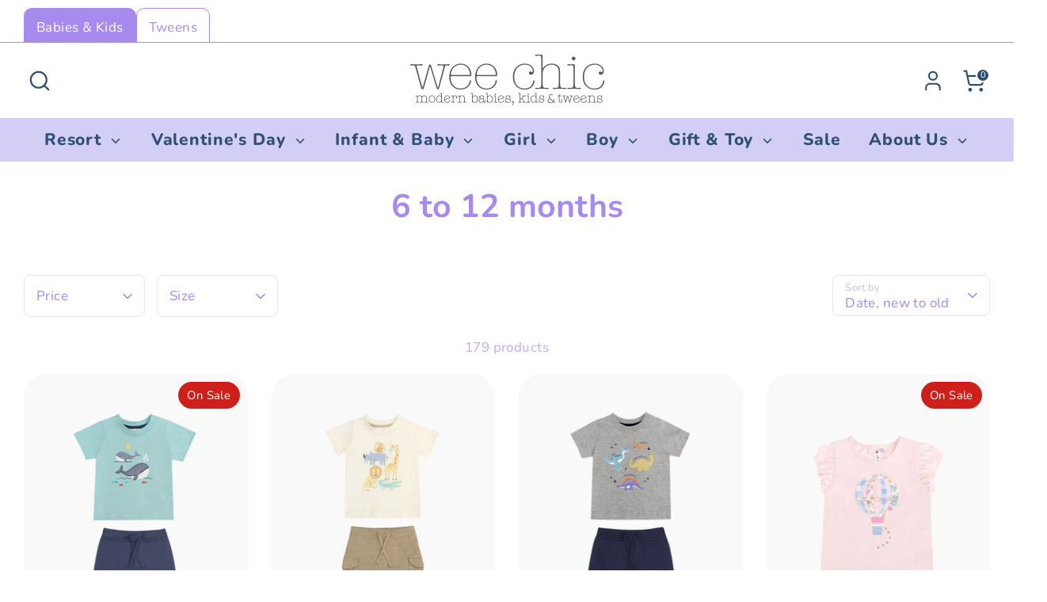

--- FILE ---
content_type: text/html; charset=utf-8
request_url: https://weechic.com/collections/size-6_12m
body_size: 48569
content:
<!doctype html>
<html class="no-js supports-no-cookies" lang="en">
<head>
  <!-- Boost 6.0.0 -->
  <meta charset="utf-8" />
<meta name="viewport" content="width=device-width,initial-scale=1.0" />
<meta http-equiv="X-UA-Compatible" content="IE=edge">

<link rel="preconnect" href="https://cdn.shopify.com" crossorigin>
<link rel="preconnect" href="https://fonts.shopify.com" crossorigin>
<link rel="preconnect" href="https://monorail-edge.shopifysvc.com"><link rel="preload" as="font" href="//weechic.com/cdn/fonts/nunito/nunito_n4.fc49103dc396b42cae9460289072d384b6c6eb63.woff2" type="font/woff2" crossorigin><link rel="preload" as="font" href="//weechic.com/cdn/fonts/nunito/nunito_n8.a4faa34563722dcb4bd960ae538c49eb540a565f.woff2" type="font/woff2" crossorigin><link rel="preload" as="font" href="//weechic.com/cdn/fonts/nunito/nunito_n7.37cf9b8cf43b3322f7e6e13ad2aad62ab5dc9109.woff2" type="font/woff2" crossorigin><link rel="preload" as="font" href="//weechic.com/cdn/fonts/nunito/nunito_n8.a4faa34563722dcb4bd960ae538c49eb540a565f.woff2" type="font/woff2" crossorigin><link rel="preload" href="//weechic.com/cdn/shop/t/7/assets/vendor.min.js?v=67207134794593361361687286946" as="script">
<link rel="preload" href="//weechic.com/cdn/shop/t/7/assets/theme.js?v=94398653481217739231692142948" as="script"><link rel="canonical" href="https://weechic.com/collections/size-6_12m" /><meta name="description" content="6-12 month clothing">

  
  <title>
    6 to 12 months
    
    
    
      &ndash; Wee Chic Boutique
    
  </title>

  <meta property="og:site_name" content="Wee Chic Boutique">
<meta property="og:url" content="https://weechic.com/collections/size-6_12m">
<meta property="og:title" content="6 to 12 months">
<meta property="og:type" content="product.group">
<meta property="og:description" content="6-12 month clothing"><meta name="twitter:card" content="summary_large_image">
<meta name="twitter:title" content="6 to 12 months">
<meta name="twitter:description" content="6-12 month clothing">

<script data-tag="style"></script>
  <style>
    @font-face {
  font-family: Nunito;
  font-weight: 800;
  font-style: normal;
  font-display: fallback;
  src: url("//weechic.com/cdn/fonts/nunito/nunito_n8.a4faa34563722dcb4bd960ae538c49eb540a565f.woff2") format("woff2"),
       url("//weechic.com/cdn/fonts/nunito/nunito_n8.7b9b4d7a0ef879eb46735a0aecb391013c7f7aeb.woff") format("woff");
}

    @font-face {
  font-family: Nunito;
  font-weight: 700;
  font-style: normal;
  font-display: fallback;
  src: url("//weechic.com/cdn/fonts/nunito/nunito_n7.37cf9b8cf43b3322f7e6e13ad2aad62ab5dc9109.woff2") format("woff2"),
       url("//weechic.com/cdn/fonts/nunito/nunito_n7.45cfcfadc6630011252d54d5f5a2c7c98f60d5de.woff") format("woff");
}

    @font-face {
  font-family: Nunito;
  font-weight: 400;
  font-style: normal;
  font-display: fallback;
  src: url("//weechic.com/cdn/fonts/nunito/nunito_n4.fc49103dc396b42cae9460289072d384b6c6eb63.woff2") format("woff2"),
       url("//weechic.com/cdn/fonts/nunito/nunito_n4.5d26d13beeac3116db2479e64986cdeea4c8fbdd.woff") format("woff");
}

    @font-face {
  font-family: Nunito;
  font-weight: 700;
  font-style: normal;
  font-display: fallback;
  src: url("//weechic.com/cdn/fonts/nunito/nunito_n7.37cf9b8cf43b3322f7e6e13ad2aad62ab5dc9109.woff2") format("woff2"),
       url("//weechic.com/cdn/fonts/nunito/nunito_n7.45cfcfadc6630011252d54d5f5a2c7c98f60d5de.woff") format("woff");
}

    @font-face {
  font-family: Nunito;
  font-weight: 400;
  font-style: italic;
  font-display: fallback;
  src: url("//weechic.com/cdn/fonts/nunito/nunito_i4.fd53bf99043ab6c570187ed42d1b49192135de96.woff2") format("woff2"),
       url("//weechic.com/cdn/fonts/nunito/nunito_i4.cb3876a003a73aaae5363bb3e3e99d45ec598cc6.woff") format("woff");
}

    @font-face {
  font-family: Nunito;
  font-weight: 700;
  font-style: italic;
  font-display: fallback;
  src: url("//weechic.com/cdn/fonts/nunito/nunito_i7.3f8ba2027bc9ceb1b1764ecab15bae73f86c4632.woff2") format("woff2"),
       url("//weechic.com/cdn/fonts/nunito/nunito_i7.82bfb5f86ec77ada3c9f660da22064c2e46e1469.woff") format("woff");
}

    @font-face {
  font-family: Nunito;
  font-weight: 800;
  font-style: normal;
  font-display: fallback;
  src: url("//weechic.com/cdn/fonts/nunito/nunito_n8.a4faa34563722dcb4bd960ae538c49eb540a565f.woff2") format("woff2"),
       url("//weechic.com/cdn/fonts/nunito/nunito_n8.7b9b4d7a0ef879eb46735a0aecb391013c7f7aeb.woff") format("woff");
}

    @font-face {
  font-family: "Libre Baskerville";
  font-weight: 400;
  font-style: normal;
  font-display: fallback;
  src: url("//weechic.com/cdn/fonts/libre_baskerville/librebaskerville_n4.2ec9ee517e3ce28d5f1e6c6e75efd8a97e59c189.woff2") format("woff2"),
       url("//weechic.com/cdn/fonts/libre_baskerville/librebaskerville_n4.323789551b85098885c8eccedfb1bd8f25f56007.woff") format("woff");
}

    @font-face {
  font-family: Aleo;
  font-weight: 400;
  font-style: normal;
  font-display: fallback;
  src: url("//weechic.com/cdn/fonts/aleo/aleo_n4.136670fa4cfe14df9f97954729b65c53d88b12be.woff2") format("woff2"),
       url("//weechic.com/cdn/fonts/aleo/aleo_n4.5d64991d1f526ac4e19640bbdebcbc191ef24ad0.woff") format("woff");
}

    @font-face {
  font-family: "Abril Fatface";
  font-weight: 400;
  font-style: normal;
  font-display: fallback;
  src: url("//weechic.com/cdn/fonts/abril_fatface/abrilfatface_n4.002841dd08a4d39b2c2d7fe9d598d4782afb7225.woff2") format("woff2"),
       url("//weechic.com/cdn/fonts/abril_fatface/abrilfatface_n4.0d8f922831420cd750572c7a70f4c623018424d8.woff") format("woff");
}

    @font-face {
  font-family: Nunito;
  font-weight: 700;
  font-style: normal;
  font-display: fallback;
  src: url("//weechic.com/cdn/fonts/nunito/nunito_n7.37cf9b8cf43b3322f7e6e13ad2aad62ab5dc9109.woff2") format("woff2"),
       url("//weechic.com/cdn/fonts/nunito/nunito_n7.45cfcfadc6630011252d54d5f5a2c7c98f60d5de.woff") format("woff");
}

    @font-face {
  font-family: Nunito;
  font-weight: 400;
  font-style: italic;
  font-display: fallback;
  src: url("//weechic.com/cdn/fonts/nunito/nunito_i4.fd53bf99043ab6c570187ed42d1b49192135de96.woff2") format("woff2"),
       url("//weechic.com/cdn/fonts/nunito/nunito_i4.cb3876a003a73aaae5363bb3e3e99d45ec598cc6.woff") format("woff");
}

    @font-face {
  font-family: Nunito;
  font-weight: 700;
  font-style: italic;
  font-display: fallback;
  src: url("//weechic.com/cdn/fonts/nunito/nunito_i7.3f8ba2027bc9ceb1b1764ecab15bae73f86c4632.woff2") format("woff2"),
       url("//weechic.com/cdn/fonts/nunito/nunito_i7.82bfb5f86ec77ada3c9f660da22064c2e46e1469.woff") format("woff");
}

    @font-face {
  font-family: "Abril Fatface";
  font-weight: 400;
  font-style: normal;
  font-display: fallback;
  src: url("//weechic.com/cdn/fonts/abril_fatface/abrilfatface_n4.002841dd08a4d39b2c2d7fe9d598d4782afb7225.woff2") format("woff2"),
       url("//weechic.com/cdn/fonts/abril_fatface/abrilfatface_n4.0d8f922831420cd750572c7a70f4c623018424d8.woff") format("woff");
}

  </style>

  <script src="https://ajax.googleapis.com/ajax/libs/jquery/3.6.4/jquery.min.js"></script>


    <link href="//weechic.com/cdn/shop/t/7/assets/base-site.css?v=111603181540343972631689275183" rel="stylesheet" type="text/css" media="all" />
  
    <link href="//weechic.com/cdn/shop/t/7/assets/styles.css?v=12263342581770773031755237306" rel="stylesheet" type="text/css" media="all" />
  
<script>
    document.documentElement.className = document.documentElement.className.replace('no-js', 'js');
    window.theme = window.theme || {};
    window.slate = window.slate || {};
    theme.moneyFormatWithCodeForProductsPreference = "${{amount}}";
    theme.moneyFormatWithCodeForCartPreference = "${{amount}}";
    theme.moneyFormat = "${{amount}}";
    theme.strings = {
      addToCart: "Add to Cart",
      unavailable: "Unavailable",
      addressError: "Error looking up that address",
      addressNoResults: "No results for that address",
      addressQueryLimit: "You have exceeded the Google API usage limit. Consider upgrading to a \u003ca href=\"https:\/\/developers.google.com\/maps\/premium\/usage-limits\"\u003ePremium Plan\u003c\/a\u003e.",
      authError: "There was a problem authenticating your Google Maps API Key.",
      addingToCart: "Adding",
      addedToCart: "Added",
      productPreorder: "Pre-order",
      addedToCartPopupTitle: "Added:",
      addedToCartPopupItems: "Items",
      addedToCartPopupSubtotal: "Subtotal",
      addedToCartPopupGoToCart: "Checkout",
      cartTermsNotChecked: "You must agree to the terms and conditions before continuing.",
      searchLoading: "Loading",
      searchMoreResults: "See all results",
      searchNoResults: "No results",
      priceFrom: "From",
      quantityTooHigh: "You can only have [[ quantity ]] in your cart",
      onSale: "On Sale",
      soldOut: "Sold Out",
      in_stock: "In stock",
      low_stock: "Low stock",
      only_x_left: "[[ quantity ]] in stock",
      single_unit_available: "1 available",
      x_units_available: "[[ quantity ]] in stock, ready to ship",
      unitPriceSeparator: " \/ ",
      close: "Close",
      cart_shipping_calculator_hide_calculator: "Hide shipping calculator",
      cart_shipping_calculator_title: "Get shipping estimates",
      cart_general_hide_note: "Hide instructions for seller",
      cart_general_show_note: "Add instructions for seller",
      previous: "Previous",
      next: "Next"
    };
    theme.routes = {
      account_login_url: '/account/login',
      account_register_url: '/account/register',
      account_addresses_url: '/account/addresses',
      search_url: '/search',
      cart_url: '/cart',
      cart_add_url: '/cart/add',
      cart_change_url: '/cart/change',
      product_recommendations_url: '/recommendations/products'
    };
    theme.settings = {
      dynamicQtyOpts: false,
      saleLabelEnabled: true,
      soldLabelEnabled: true
    };
  </script><script>window.performance && window.performance.mark && window.performance.mark('shopify.content_for_header.start');</script><meta id="shopify-digital-wallet" name="shopify-digital-wallet" content="/36575772717/digital_wallets/dialog">
<meta name="shopify-checkout-api-token" content="e01159b12feeed4bd243e198ceec884a">
<meta id="in-context-paypal-metadata" data-shop-id="36575772717" data-venmo-supported="false" data-environment="production" data-locale="en_US" data-paypal-v4="true" data-currency="USD">
<link rel="alternate" type="application/atom+xml" title="Feed" href="/collections/size-6_12m.atom" />
<link rel="next" href="/collections/size-6_12m?page=2">
<link rel="alternate" type="application/json+oembed" href="https://weechic.com/collections/size-6_12m.oembed">
<script async="async" src="/checkouts/internal/preloads.js?locale=en-US"></script>
<link rel="preconnect" href="https://shop.app" crossorigin="anonymous">
<script async="async" src="https://shop.app/checkouts/internal/preloads.js?locale=en-US&shop_id=36575772717" crossorigin="anonymous"></script>
<script id="apple-pay-shop-capabilities" type="application/json">{"shopId":36575772717,"countryCode":"US","currencyCode":"USD","merchantCapabilities":["supports3DS"],"merchantId":"gid:\/\/shopify\/Shop\/36575772717","merchantName":"Wee Chic Boutique","requiredBillingContactFields":["postalAddress","email"],"requiredShippingContactFields":["postalAddress","email"],"shippingType":"shipping","supportedNetworks":["visa","masterCard","amex","discover","elo","jcb"],"total":{"type":"pending","label":"Wee Chic Boutique","amount":"1.00"},"shopifyPaymentsEnabled":true,"supportsSubscriptions":true}</script>
<script id="shopify-features" type="application/json">{"accessToken":"e01159b12feeed4bd243e198ceec884a","betas":["rich-media-storefront-analytics"],"domain":"weechic.com","predictiveSearch":true,"shopId":36575772717,"locale":"en"}</script>
<script>var Shopify = Shopify || {};
Shopify.shop = "wee-chic-boutique.myshopify.com";
Shopify.locale = "en";
Shopify.currency = {"active":"USD","rate":"1.0"};
Shopify.country = "US";
Shopify.theme = {"name":"Boost","id":136867741925,"schema_name":"Boost","schema_version":"6.0.0","theme_store_id":863,"role":"main"};
Shopify.theme.handle = "null";
Shopify.theme.style = {"id":null,"handle":null};
Shopify.cdnHost = "weechic.com/cdn";
Shopify.routes = Shopify.routes || {};
Shopify.routes.root = "/";</script>
<script type="module">!function(o){(o.Shopify=o.Shopify||{}).modules=!0}(window);</script>
<script>!function(o){function n(){var o=[];function n(){o.push(Array.prototype.slice.apply(arguments))}return n.q=o,n}var t=o.Shopify=o.Shopify||{};t.loadFeatures=n(),t.autoloadFeatures=n()}(window);</script>
<script>
  window.ShopifyPay = window.ShopifyPay || {};
  window.ShopifyPay.apiHost = "shop.app\/pay";
  window.ShopifyPay.redirectState = null;
</script>
<script id="shop-js-analytics" type="application/json">{"pageType":"collection"}</script>
<script defer="defer" async type="module" src="//weechic.com/cdn/shopifycloud/shop-js/modules/v2/client.init-shop-cart-sync_C5BV16lS.en.esm.js"></script>
<script defer="defer" async type="module" src="//weechic.com/cdn/shopifycloud/shop-js/modules/v2/chunk.common_CygWptCX.esm.js"></script>
<script type="module">
  await import("//weechic.com/cdn/shopifycloud/shop-js/modules/v2/client.init-shop-cart-sync_C5BV16lS.en.esm.js");
await import("//weechic.com/cdn/shopifycloud/shop-js/modules/v2/chunk.common_CygWptCX.esm.js");

  window.Shopify.SignInWithShop?.initShopCartSync?.({"fedCMEnabled":true,"windoidEnabled":true});

</script>
<script defer="defer" async type="module" src="//weechic.com/cdn/shopifycloud/shop-js/modules/v2/client.payment-terms_CZxnsJam.en.esm.js"></script>
<script defer="defer" async type="module" src="//weechic.com/cdn/shopifycloud/shop-js/modules/v2/chunk.common_CygWptCX.esm.js"></script>
<script defer="defer" async type="module" src="//weechic.com/cdn/shopifycloud/shop-js/modules/v2/chunk.modal_D71HUcav.esm.js"></script>
<script type="module">
  await import("//weechic.com/cdn/shopifycloud/shop-js/modules/v2/client.payment-terms_CZxnsJam.en.esm.js");
await import("//weechic.com/cdn/shopifycloud/shop-js/modules/v2/chunk.common_CygWptCX.esm.js");
await import("//weechic.com/cdn/shopifycloud/shop-js/modules/v2/chunk.modal_D71HUcav.esm.js");

  
</script>
<script>
  window.Shopify = window.Shopify || {};
  if (!window.Shopify.featureAssets) window.Shopify.featureAssets = {};
  window.Shopify.featureAssets['shop-js'] = {"shop-cart-sync":["modules/v2/client.shop-cart-sync_ZFArdW7E.en.esm.js","modules/v2/chunk.common_CygWptCX.esm.js"],"init-fed-cm":["modules/v2/client.init-fed-cm_CmiC4vf6.en.esm.js","modules/v2/chunk.common_CygWptCX.esm.js"],"shop-button":["modules/v2/client.shop-button_tlx5R9nI.en.esm.js","modules/v2/chunk.common_CygWptCX.esm.js"],"shop-cash-offers":["modules/v2/client.shop-cash-offers_DOA2yAJr.en.esm.js","modules/v2/chunk.common_CygWptCX.esm.js","modules/v2/chunk.modal_D71HUcav.esm.js"],"init-windoid":["modules/v2/client.init-windoid_sURxWdc1.en.esm.js","modules/v2/chunk.common_CygWptCX.esm.js"],"shop-toast-manager":["modules/v2/client.shop-toast-manager_ClPi3nE9.en.esm.js","modules/v2/chunk.common_CygWptCX.esm.js"],"init-shop-email-lookup-coordinator":["modules/v2/client.init-shop-email-lookup-coordinator_B8hsDcYM.en.esm.js","modules/v2/chunk.common_CygWptCX.esm.js"],"init-shop-cart-sync":["modules/v2/client.init-shop-cart-sync_C5BV16lS.en.esm.js","modules/v2/chunk.common_CygWptCX.esm.js"],"avatar":["modules/v2/client.avatar_BTnouDA3.en.esm.js"],"pay-button":["modules/v2/client.pay-button_FdsNuTd3.en.esm.js","modules/v2/chunk.common_CygWptCX.esm.js"],"init-customer-accounts":["modules/v2/client.init-customer-accounts_DxDtT_ad.en.esm.js","modules/v2/client.shop-login-button_C5VAVYt1.en.esm.js","modules/v2/chunk.common_CygWptCX.esm.js","modules/v2/chunk.modal_D71HUcav.esm.js"],"init-shop-for-new-customer-accounts":["modules/v2/client.init-shop-for-new-customer-accounts_ChsxoAhi.en.esm.js","modules/v2/client.shop-login-button_C5VAVYt1.en.esm.js","modules/v2/chunk.common_CygWptCX.esm.js","modules/v2/chunk.modal_D71HUcav.esm.js"],"shop-login-button":["modules/v2/client.shop-login-button_C5VAVYt1.en.esm.js","modules/v2/chunk.common_CygWptCX.esm.js","modules/v2/chunk.modal_D71HUcav.esm.js"],"init-customer-accounts-sign-up":["modules/v2/client.init-customer-accounts-sign-up_CPSyQ0Tj.en.esm.js","modules/v2/client.shop-login-button_C5VAVYt1.en.esm.js","modules/v2/chunk.common_CygWptCX.esm.js","modules/v2/chunk.modal_D71HUcav.esm.js"],"shop-follow-button":["modules/v2/client.shop-follow-button_Cva4Ekp9.en.esm.js","modules/v2/chunk.common_CygWptCX.esm.js","modules/v2/chunk.modal_D71HUcav.esm.js"],"checkout-modal":["modules/v2/client.checkout-modal_BPM8l0SH.en.esm.js","modules/v2/chunk.common_CygWptCX.esm.js","modules/v2/chunk.modal_D71HUcav.esm.js"],"lead-capture":["modules/v2/client.lead-capture_Bi8yE_yS.en.esm.js","modules/v2/chunk.common_CygWptCX.esm.js","modules/v2/chunk.modal_D71HUcav.esm.js"],"shop-login":["modules/v2/client.shop-login_D6lNrXab.en.esm.js","modules/v2/chunk.common_CygWptCX.esm.js","modules/v2/chunk.modal_D71HUcav.esm.js"],"payment-terms":["modules/v2/client.payment-terms_CZxnsJam.en.esm.js","modules/v2/chunk.common_CygWptCX.esm.js","modules/v2/chunk.modal_D71HUcav.esm.js"]};
</script>
<script>(function() {
  var isLoaded = false;
  function asyncLoad() {
    if (isLoaded) return;
    isLoaded = true;
    var urls = ["https:\/\/cdn.nfcube.com\/instafeed-ed1fc7bb4afe48aea6a8c84a709ee358.js?shop=wee-chic-boutique.myshopify.com","https:\/\/cdn.jsdelivr.net\/gh\/zahidsattarahmed\/storeview@latest\/newtrackingscript.js?shop=wee-chic-boutique.myshopify.com"];
    for (var i = 0; i < urls.length; i++) {
      var s = document.createElement('script');
      s.type = 'text/javascript';
      s.async = true;
      s.src = urls[i];
      var x = document.getElementsByTagName('script')[0];
      x.parentNode.insertBefore(s, x);
    }
  };
  if(window.attachEvent) {
    window.attachEvent('onload', asyncLoad);
  } else {
    window.addEventListener('load', asyncLoad, false);
  }
})();</script>
<script id="__st">var __st={"a":36575772717,"offset":-18000,"reqid":"6507c433-980b-4cc5-8d8e-cabb509d53dd-1768748344","pageurl":"weechic.com\/collections\/size-6_12m","u":"1003c5194171","p":"collection","rtyp":"collection","rid":194839117869};</script>
<script>window.ShopifyPaypalV4VisibilityTracking = true;</script>
<script id="captcha-bootstrap">!function(){'use strict';const t='contact',e='account',n='new_comment',o=[[t,t],['blogs',n],['comments',n],[t,'customer']],c=[[e,'customer_login'],[e,'guest_login'],[e,'recover_customer_password'],[e,'create_customer']],r=t=>t.map((([t,e])=>`form[action*='/${t}']:not([data-nocaptcha='true']) input[name='form_type'][value='${e}']`)).join(','),a=t=>()=>t?[...document.querySelectorAll(t)].map((t=>t.form)):[];function s(){const t=[...o],e=r(t);return a(e)}const i='password',u='form_key',d=['recaptcha-v3-token','g-recaptcha-response','h-captcha-response',i],f=()=>{try{return window.sessionStorage}catch{return}},m='__shopify_v',_=t=>t.elements[u];function p(t,e,n=!1){try{const o=window.sessionStorage,c=JSON.parse(o.getItem(e)),{data:r}=function(t){const{data:e,action:n}=t;return t[m]||n?{data:e,action:n}:{data:t,action:n}}(c);for(const[e,n]of Object.entries(r))t.elements[e]&&(t.elements[e].value=n);n&&o.removeItem(e)}catch(o){console.error('form repopulation failed',{error:o})}}const l='form_type',E='cptcha';function T(t){t.dataset[E]=!0}const w=window,h=w.document,L='Shopify',v='ce_forms',y='captcha';let A=!1;((t,e)=>{const n=(g='f06e6c50-85a8-45c8-87d0-21a2b65856fe',I='https://cdn.shopify.com/shopifycloud/storefront-forms-hcaptcha/ce_storefront_forms_captcha_hcaptcha.v1.5.2.iife.js',D={infoText:'Protected by hCaptcha',privacyText:'Privacy',termsText:'Terms'},(t,e,n)=>{const o=w[L][v],c=o.bindForm;if(c)return c(t,g,e,D).then(n);var r;o.q.push([[t,g,e,D],n]),r=I,A||(h.body.append(Object.assign(h.createElement('script'),{id:'captcha-provider',async:!0,src:r})),A=!0)});var g,I,D;w[L]=w[L]||{},w[L][v]=w[L][v]||{},w[L][v].q=[],w[L][y]=w[L][y]||{},w[L][y].protect=function(t,e){n(t,void 0,e),T(t)},Object.freeze(w[L][y]),function(t,e,n,w,h,L){const[v,y,A,g]=function(t,e,n){const i=e?o:[],u=t?c:[],d=[...i,...u],f=r(d),m=r(i),_=r(d.filter((([t,e])=>n.includes(e))));return[a(f),a(m),a(_),s()]}(w,h,L),I=t=>{const e=t.target;return e instanceof HTMLFormElement?e:e&&e.form},D=t=>v().includes(t);t.addEventListener('submit',(t=>{const e=I(t);if(!e)return;const n=D(e)&&!e.dataset.hcaptchaBound&&!e.dataset.recaptchaBound,o=_(e),c=g().includes(e)&&(!o||!o.value);(n||c)&&t.preventDefault(),c&&!n&&(function(t){try{if(!f())return;!function(t){const e=f();if(!e)return;const n=_(t);if(!n)return;const o=n.value;o&&e.removeItem(o)}(t);const e=Array.from(Array(32),(()=>Math.random().toString(36)[2])).join('');!function(t,e){_(t)||t.append(Object.assign(document.createElement('input'),{type:'hidden',name:u})),t.elements[u].value=e}(t,e),function(t,e){const n=f();if(!n)return;const o=[...t.querySelectorAll(`input[type='${i}']`)].map((({name:t})=>t)),c=[...d,...o],r={};for(const[a,s]of new FormData(t).entries())c.includes(a)||(r[a]=s);n.setItem(e,JSON.stringify({[m]:1,action:t.action,data:r}))}(t,e)}catch(e){console.error('failed to persist form',e)}}(e),e.submit())}));const S=(t,e)=>{t&&!t.dataset[E]&&(n(t,e.some((e=>e===t))),T(t))};for(const o of['focusin','change'])t.addEventListener(o,(t=>{const e=I(t);D(e)&&S(e,y())}));const B=e.get('form_key'),M=e.get(l),P=B&&M;t.addEventListener('DOMContentLoaded',(()=>{const t=y();if(P)for(const e of t)e.elements[l].value===M&&p(e,B);[...new Set([...A(),...v().filter((t=>'true'===t.dataset.shopifyCaptcha))])].forEach((e=>S(e,t)))}))}(h,new URLSearchParams(w.location.search),n,t,e,['guest_login'])})(!0,!0)}();</script>
<script integrity="sha256-4kQ18oKyAcykRKYeNunJcIwy7WH5gtpwJnB7kiuLZ1E=" data-source-attribution="shopify.loadfeatures" defer="defer" src="//weechic.com/cdn/shopifycloud/storefront/assets/storefront/load_feature-a0a9edcb.js" crossorigin="anonymous"></script>
<script crossorigin="anonymous" defer="defer" src="//weechic.com/cdn/shopifycloud/storefront/assets/shopify_pay/storefront-65b4c6d7.js?v=20250812"></script>
<script data-source-attribution="shopify.dynamic_checkout.dynamic.init">var Shopify=Shopify||{};Shopify.PaymentButton=Shopify.PaymentButton||{isStorefrontPortableWallets:!0,init:function(){window.Shopify.PaymentButton.init=function(){};var t=document.createElement("script");t.src="https://weechic.com/cdn/shopifycloud/portable-wallets/latest/portable-wallets.en.js",t.type="module",document.head.appendChild(t)}};
</script>
<script data-source-attribution="shopify.dynamic_checkout.buyer_consent">
  function portableWalletsHideBuyerConsent(e){var t=document.getElementById("shopify-buyer-consent"),n=document.getElementById("shopify-subscription-policy-button");t&&n&&(t.classList.add("hidden"),t.setAttribute("aria-hidden","true"),n.removeEventListener("click",e))}function portableWalletsShowBuyerConsent(e){var t=document.getElementById("shopify-buyer-consent"),n=document.getElementById("shopify-subscription-policy-button");t&&n&&(t.classList.remove("hidden"),t.removeAttribute("aria-hidden"),n.addEventListener("click",e))}window.Shopify?.PaymentButton&&(window.Shopify.PaymentButton.hideBuyerConsent=portableWalletsHideBuyerConsent,window.Shopify.PaymentButton.showBuyerConsent=portableWalletsShowBuyerConsent);
</script>
<script>
  function portableWalletsCleanup(e){e&&e.src&&console.error("Failed to load portable wallets script "+e.src);var t=document.querySelectorAll("shopify-accelerated-checkout .shopify-payment-button__skeleton, shopify-accelerated-checkout-cart .wallet-cart-button__skeleton"),e=document.getElementById("shopify-buyer-consent");for(let e=0;e<t.length;e++)t[e].remove();e&&e.remove()}function portableWalletsNotLoadedAsModule(e){e instanceof ErrorEvent&&"string"==typeof e.message&&e.message.includes("import.meta")&&"string"==typeof e.filename&&e.filename.includes("portable-wallets")&&(window.removeEventListener("error",portableWalletsNotLoadedAsModule),window.Shopify.PaymentButton.failedToLoad=e,"loading"===document.readyState?document.addEventListener("DOMContentLoaded",window.Shopify.PaymentButton.init):window.Shopify.PaymentButton.init())}window.addEventListener("error",portableWalletsNotLoadedAsModule);
</script>

<script type="module" src="https://weechic.com/cdn/shopifycloud/portable-wallets/latest/portable-wallets.en.js" onError="portableWalletsCleanup(this)" crossorigin="anonymous"></script>
<script nomodule>
  document.addEventListener("DOMContentLoaded", portableWalletsCleanup);
</script>

<link id="shopify-accelerated-checkout-styles" rel="stylesheet" media="screen" href="https://weechic.com/cdn/shopifycloud/portable-wallets/latest/accelerated-checkout-backwards-compat.css" crossorigin="anonymous">
<style id="shopify-accelerated-checkout-cart">
        #shopify-buyer-consent {
  margin-top: 1em;
  display: inline-block;
  width: 100%;
}

#shopify-buyer-consent.hidden {
  display: none;
}

#shopify-subscription-policy-button {
  background: none;
  border: none;
  padding: 0;
  text-decoration: underline;
  font-size: inherit;
  cursor: pointer;
}

#shopify-subscription-policy-button::before {
  box-shadow: none;
}

      </style>

<script>window.performance && window.performance.mark && window.performance.mark('shopify.content_for_header.end');</script>


  
  
    <script>
    
      localStorage.setItem("istween", "false")
    
    </script>
    
  


  <style>
    
  .cart-checks > wrapped-extension {
    &:has(wrapped-cart-list-provider) {
      margin: 0px !important;
    }
  }

    .cart-checks > wrapped-extension label {
      display: flex;
      justify-content: end;
      align-items: center;
    }
    
    .cart-checks > wrapped-extension label * {
      text-align: right;
    }

    .cart-checks > wrapped-extension label span {
      max-width: max-content;
    }
    
    .large-row.cart-checks {
      display: flex;
      justify-content: end
    }
  </style>
<!-- BEGIN app block: shopify://apps/wrapped/blocks/app-embed/1714fc7d-e525-4a14-8c3e-1b6ed95734c5 --><script type="module" src="https://cdn.shopify.com/storefront/web-components.js"></script>
<!-- BEGIN app snippet: app-embed.settings --><script type="text/javascript">
  window.Wrapped = { ...window.Wrapped };
  window.Wrapped.options = {"order":{"settings":{"optionMode":"basic","visibilityTag":"wrapped:blocks:hide","giftMessage":true,"giftMessageMaxChars":255,"giftSender":true,"giftReceiver":true,"giftMessageRequired":false,"giftSenderRequired":false,"giftReceiverRequired":false,"giftMessageEmoji":true,"giftSenderEmoji":true,"giftReceiverEmoji":true,"giftOptionLabels":{"primary":"Select a gift option"},"giftCheckboxLabels":{"primary":"Add your personal gift message to the entire order."},"giftMessageLabels":{"primary":"Add your personal message"},"giftMessagePlaceholderLabels":{"primary":"Write your message here..."},"giftSenderLabels":{"primary":"From"},"giftSenderPlaceholderLabels":{"primary":"Sender name"},"giftReceiverLabels":{"primary":"To"},"giftReceiverPlaceholderLabels":{"primary":"Receiver name"},"saveLabels":{"primary":"Save"},"removeLabels":{"primary":"Remove"},"unavailableLabels":{"primary":"Unavailable"},"visibilityHelperLabels":{"primary":"Unavailable for one or more items in your cart"},"requiredFieldLabels":{"primary":"Please fill out this field."},"emojiFieldLabels":{"primary":"Emoji characters are not permitted."},"ordersLimitReached":false,"multipleGiftVariants":true},"datafields":{"checkbox":"Gift Wrap","message":"Gift Message","sender":"Gift Sender","receiver":"Gift Receiver","variant":"Gift Option"},"blocks":[{"id":"8826e570-7ff6-4034-93d3-441d1a017ac4","blockType":"cart_page","modal":false,"pricing":true,"refresh":false,"primaryCheckbox":true,"previewImage":false,"variantAppearance":"menu","labels":{"primary":null},"targets":{"98720776237":{"id":"f83b15f7-dc3c-4e77-9a7b-fc8554334309","selector":".large-row.cart-checks","repositionedByDeveloper":true,"position":"afterbegin","action":null,"actionDeveloper":null,"actionType":"reload","actionTypeDeveloper":null,"formTarget":null},"93662216237":{"id":"27622214-a4f5-4c0a-aa3d-05f2ccd1e7cf","selector":".large-row.cart-checks","repositionedByDeveloper":true,"position":"afterbegin","action":null,"actionDeveloper":null,"actionType":"reload","actionTypeDeveloper":null,"formTarget":null},"136867741925":{"id":"098c36c6-dabc-4f65-be5e-4861217861cf","selector":".large-row.cart-checks","repositionedByDeveloper":true,"position":"afterbegin","action":null,"actionDeveloper":null,"actionType":"reload","actionTypeDeveloper":null,"formTarget":null},"131387752677":{"id":"acba954c-45e3-4e9a-b9b7-41f6359eadb4","selector":".large-row.cart-checks","repositionedByDeveloper":true,"position":"afterbegin","action":null,"actionDeveloper":null,"actionType":"reload","actionTypeDeveloper":null,"formTarget":null},"136855552229":{"id":"a2df129c-ac33-4870-96ce-7b44af9e2507","selector":".large-row.cart-checks","repositionedByDeveloper":true,"position":"afterbegin","action":null,"actionDeveloper":null,"actionType":"reload","actionTypeDeveloper":null,"formTarget":null},"136832942309":{"id":"b37d56e2-ca94-4681-8535-b824d8614444","selector":".large-row.cart-checks","repositionedByDeveloper":true,"position":"afterbegin","action":null,"actionDeveloper":null,"actionType":"reload","actionTypeDeveloper":null,"formTarget":null},"93667065901":{"id":"6653c6c6-b248-4295-bd46-2f4b38b61cd6","selector":".large-row.cart-checks","repositionedByDeveloper":true,"position":"afterbegin","action":null,"actionDeveloper":null,"actionType":"reload","actionTypeDeveloper":null,"formTarget":null},"149737341157":{"id":"93825b91-a0c8-45c9-b669-07ecb7fec1c7","selector":".large-row.cart-checks","repositionedByDeveloper":true,"position":"afterbegin","action":null,"actionDeveloper":null,"actionType":"reload","actionTypeDeveloper":null,"formTarget":null}}}]},"product":{"settings":{"optionMode":"basic","visibilityTag":"wrapped:blocks:hide","giftMessage":true,"giftMessageMaxChars":255,"giftSender":false,"giftReceiver":false,"giftMessageRequired":false,"giftSenderRequired":false,"giftReceiverRequired":false,"giftMessageEmoji":true,"giftSenderEmoji":true,"giftReceiverEmoji":true,"giftOptionLabels":{"primary":"Select a gift option"},"giftCheckboxLabels":{"primary":"Complimentary Gift Wrap:"},"giftMessageLabels":{"primary":"Tell us about the event and gender of the recipient of this item and we will take it from there. Ask for neutral wrap for mystery babies."},"giftMessagePlaceholderLabels":{"primary":"Write your message here..."},"giftSenderLabels":{"primary":"From"},"giftSenderPlaceholderLabels":{"primary":"Sender name"},"giftReceiverLabels":{"primary":"To"},"giftReceiverPlaceholderLabels":{"primary":"Receiver name"},"saveLabels":{"primary":"Save"},"removeLabels":{"primary":"Remove"},"unavailableLabels":{"primary":"Unavailable"},"visibilityHelperLabels":{"primary":"Unavailable for one or more items in your cart"},"requiredFieldLabels":{"primary":"Please fill out this field."},"emojiFieldLabels":{"primary":"Emoji characters are not permitted."},"ordersLimitReached":false,"multipleGiftVariants":true},"datafields":{"checkbox":"Gift Wrap","message":"Gift Message","sender":"Gift Sender","receiver":"Gift Receiver","variant":"Gift Option"},"blocks":[{"id":"65328a6a-bc34-425d-a2b1-8b9c4a2d8b00","blockType":"product_page","modal":false,"pricing":true,"refresh":true,"primaryCheckbox":true,"previewImage":true,"variantAppearance":"images-modern","labels":{"primary":null},"targets":{"98720776237":{"id":"f83b15f7-dc3c-4e77-9a7b-fc8554334309","selector":"main form[action*=\"\/cart\/add\"] [type=\"submit\"]:first-of-type","repositionedByDeveloper":false,"position":"beforebegin","action":null,"actionDeveloper":null,"actionType":null,"actionTypeDeveloper":null,"formTarget":null},"93662216237":{"id":"27622214-a4f5-4c0a-aa3d-05f2ccd1e7cf","selector":"main form[action*=\"\/cart\/add\"] [type=\"submit\"]:first-of-type","repositionedByDeveloper":false,"position":"beforebegin","action":null,"actionDeveloper":null,"actionType":null,"actionTypeDeveloper":null,"formTarget":null},"136867741925":{"id":"098c36c6-dabc-4f65-be5e-4861217861cf","selector":"main form[action*=\"\/cart\/add\"] .payment-buttons","repositionedByDeveloper":false,"position":"beforebegin","action":null,"actionDeveloper":null,"actionType":null,"actionTypeDeveloper":null,"formTarget":null},"131387752677":{"id":"acba954c-45e3-4e9a-b9b7-41f6359eadb4","selector":"main form[action*=\"\/cart\/add\"] [type=\"submit\"]:first-of-type","repositionedByDeveloper":false,"position":"beforebegin","action":null,"actionDeveloper":null,"actionType":null,"actionTypeDeveloper":null,"formTarget":null},"136855552229":{"id":"a2df129c-ac33-4870-96ce-7b44af9e2507","selector":"form[action*=\"\/cart\/add\"] div.product-form__buttons","repositionedByDeveloper":false,"position":"beforebegin","action":null,"actionDeveloper":null,"actionType":null,"actionTypeDeveloper":null,"formTarget":null},"136832942309":{"id":"b37d56e2-ca94-4681-8535-b824d8614444","selector":"main form[action*=\"\/cart\/add\"] [type=\"submit\"]:first-of-type","repositionedByDeveloper":false,"position":"beforebegin","action":null,"actionDeveloper":null,"actionType":null,"actionTypeDeveloper":null,"formTarget":null},"93667065901":{"id":"6653c6c6-b248-4295-bd46-2f4b38b61cd6","selector":"form[action*=\"\/cart\/add\"] [type=\"submit\"]:first-of-type","repositionedByDeveloper":false,"position":"beforebegin","action":null,"actionDeveloper":null,"actionType":null,"actionTypeDeveloper":null,"formTarget":null},"149737341157":{"id":"93825b91-a0c8-45c9-b669-07ecb7fec1c7","selector":"main form[action*=\"\/cart\/add\"] .payment-buttons","repositionedByDeveloper":false,"position":"beforebegin","action":null,"actionDeveloper":null,"actionType":null,"actionTypeDeveloper":null,"formTarget":null}}}]}};
  window.Wrapped.settings = {"activated":true,"debug":false,"scripts":null,"styles":null,"skipFetchInterceptor":false,"skipXhrInterceptor":false,"token":"afa923e8011ed459ea6f3fd595ba7cc3"};
  window.Wrapped.settings.block = {"extension_background_primary_color":"#ffffff","extension_background_secondary_color":"#f3f3f3","extension_border_color":"#ffffff","border_width":1,"border_radius":6,"spacing_scale":"--wrapped-spacing-scale-base","hover_style":"--wrapped-hover-style-light","font_color":"#000000","font_secondary_color":"#333333","font_scale":100,"form_element_text_color":"#333333","background_color":"#ffffff","border_color":"#000000","checkbox_radio_color":"rgba(0,0,0,0)","primary_button_text":"#ffffff","primary_button_surface":"#000000","primary_button_border":"rgba(0,0,0,0)","secondary_button_text":"#333333","secondary_button_surface":"#0000000f","secondary_button_border":"rgba(0,0,0,0)","media_fit":"fill","gift_thumbnail_size":75,"gift_thumbnail_position":"--wrapped-thumbnail-position-start"};
  window.Wrapped.settings.market = null;

  if (window.Wrapped.settings.debug) {
    const logStyle = 'background-color:black;color:#ffc863;font-size:12px;font-weight:400;padding:12px;border-radius:10px;'
    console.log('%c Gift options by Wrapped | Learn more at https://apps.shopify.com/wrapped', logStyle)
    console.debug('[wrapped:booting]', window.Wrapped)
  }
</script>
<!-- END app snippet --><!-- BEGIN app snippet: app-embed.styles -->
<style type="text/css">
:root {
  --wrapped-background-color: #ffffff;

  --wrapped-extension-background-primary-color: #ffffff;
  --wrapped-extension-background-secondary-color: #f3f3f3;

  --wrapped-extension-border-color: #ffffff;

  --wrapped-border-color: #000000;
  
  
    --wrapped-border-radius: min(6px, 24px);
  
  --wrapped-border-width: 1px;

  --wrapped-checkbox-accent-color: rgba(0,0,0,0);

  --wrapped-checkbox--label-left: flex-start;
  --wrapped-checkbox--label-center: center;
  --wrapped-checkbox--label-right: flex-end;

  --wrapped-default-padding: 0.5em;
  --wrapped-container-padding: 0.5em;

  --wrapped-font-color: #000000;
  --wrapped-font-size-default: 16px;
  --wrapped-font-scale: 1.0;

  --wrapped-font-size: calc(var(--wrapped-font-size-default) * var(--wrapped-font-scale));
  --wrapped-font-size-small: calc(var(--wrapped-font-size) * 0.8);
  --wrapped-font-size-smaller: calc(var(--wrapped-font-size) * 0.7);
  --wrapped-font-size-smallest: calc(var(--wrapped-font-size) * 0.65);

  --wrapped-component-bottom-padding: 0.5em;

  --wrapped-feature-max-height: 500px;

  --wrapped-textarea-min-height: 80px;

  --wrapped-thumbnail-position-start: -1;
  --wrapped-thumbnail-position-end: 2;
  --wrapped-thumbnail-position: var(--wrapped-thumbnail-position-start, -1);
  --wrapped-thumbnail-size: clamp(40px, 75px, 200px);

  --wrapped-extension-margin-block-start: 1em;
  --wrapped-extension-margin-block-end: 2em;

  --wrapped-unavailable-gift-variant-opacity: 0.4;
}


wrapped-extension {
  background-color: var(--wrapped-extension-background-primary-color) !important;
  border: 1px solid var(--wrapped-extension-border-color) !important;
  border-radius: var(--wrapped-border-radius) !important;
  display: block;
  color: var(--wrapped-font-color) !important;
  font-size: var(--wrapped-font-size) !important;
  height: fit-content !important;
  margin-block-start: var(--wrapped-extension-margin-block-start) !important;
  margin-block-end: var(--wrapped-extension-margin-block-end) !important;
  min-width: unset !important;
  max-width: 640px !important;
  overflow: hidden !important;
  padding: unset !important;
  width: unset !important;

  &:has([part="provider"][gift-variants-unavailable="true"]) {
    display: none !important;
  }
  &:has([part="provider"][is-filtered="true"]) {
    display: none !important;
  }
  &:has([part="provider"][is-gift-option="true"]) {
    display: none !important;
  }
  &:has([part="provider"][is-hidden="true"]) {
    border: none !important;
    display: none !important;
  }

  &:has(wrapped-cart-list-provider) {
    margin-left: auto !important;
    margin-right: 0 !important;
  }

  &[target-group="drawer"]:has(wrapped-cart-list-provider) {
    max-width: unset !important;
    margin-left: unset !important;
    margin-right: unset !important;
    margin-block-end: calc(var(--wrapped-extension-margin-block-end) * 0.5) !important;
  }
}

wrapped-extension * {
  font-size: inherit;
  font-family: inherit;
  color: inherit;
  letter-spacing: normal !important;
  line-height: normal !important;
  text-transform: unset !important;
  visibility: inherit !important;

  & input[type=text]::-webkit-input-placeholder, textarea::-webkit-input-placeholder, select::-webkit-input-placeholder {
    color: revert !important;
    opacity: revert !important;
  }
}

wrapped-extension [part="provider"] {
  display: flex;
  flex-direction: column;

  & [part="feature"][enabled="false"] {
    display: none;
    opacity: 0;
    visibility: hidden;
  }

  &[is-checked="true"] {
    &:has([enabled="true"]:not([singular="true"]):not([feature="checkbox"])) {
      & [feature="checkbox"] {
        border-bottom: 1px solid var(--wrapped-extension-border-color);
      }
    }

    & [part="feature"] {
      opacity: 1;
      max-height: var(--wrapped-feature-max-height);
      visibility: visible;
    }
  }

  &[hidden-checkbox="true"] {
    & [part="feature"] {
      opacity: 1;
      max-height: var(--wrapped-feature-max-height);
      visibility: visible;
    }

    & [feature="checkbox"] {
      display: none;
      opacity: 0;
      visibility: hidden;
    }

    
    &[is-checked="false"][has-gift-variants="true"] {
      & [feature="message"], [feature="sender-receiver"] {
        & input, textarea, span {
          pointer-events: none !important;
          cursor: none;
          opacity: 0.5;
        }
      }
    }
  }

  
  &[limited="true"] {
    cursor: none !important;
    pointer-events: none !important;
    opacity: 0.6 !important;

    & [part="container"] {
      & label {
        pointer-events: none !important;
      }
    }
  }

  
  &[saving="true"] {
    & [part="container"] {
      & label {
        pointer-events: none !important;

        & input[type="checkbox"], input[type="radio"], span {
          opacity: 0.7 !important;
          transition: opacity 300ms cubic-bezier(0.25, 0.1, 0.25, 1);
        }
      }

      & select {
        pointer-events: none !important;
        opacity: 0.7 !important;
        outline: none;
      }
    }
  }
}


wrapped-extension [part="feature"]:not([feature="checkbox"]) {
  background-color: var(--wrapped-extension-background-secondary-color);
  max-height: 0;
  opacity: 0;
  visibility: hidden;
  transition: padding-top 0.2s, opacity 0.2s, visibility 0.2s, max-height 0.2s cubic-bezier(0.42, 0, 0.58, 1);
}

wrapped-extension [part="feature"] {
  overflow: hidden !important;

  & [part="container"] {
    display: flex;
    flex-direction: column;
    row-gap: 0.25em;

    & label {
      align-items: center !important;
      column-gap: var(--wrapped-default-padding) !important;
      cursor: pointer !important;
      display: flex;
      line-height: normal !important;
      margin: 0 !important;
      pointer-events: auto !important;
      text-align: left !important;
      text-transform: unset !important;
    }
  }
}

wrapped-extension [feature="checkbox"] [part="container"] {
  padding: var(--wrapped-container-padding);

  & label {
    padding: 0 !important;

    & input[type="checkbox"] {
      cursor: pointer;
      appearance: auto !important;
      clip: unset !important;
      display: inline-block !important;
      height: var(--wrapped-font-size) !important;
      margin: 0  !important;
      min-height: revert !important;
      position: unset !important;
      top: unset !important;
      width: var(--wrapped-font-size) !important;

      &::before {
        content: unset !important;
      }
      &::after {
        content: unset !important;
      }

      &:checked::before {
        content: unset !important;
      }

      &:checked::after {
        content: unset !important;
      }
    }

    & span {
      &[part="label"] {
        border: unset !important;
        flex-grow: 1;
        padding: unset !important;
      }

      &[part="pricing"] {
        align-content: center;
        font-size: var(--wrapped-font-size-small);
        white-space: nowrap;
      }

      &[part="thumbnail"] {
        background-color: var(--wrapped-background-color);
        background-size: cover;
        background-position: center;
        background-repeat: no-repeat;
        border: 1px solid #ddd;
        border-color: var(--wrapped-border-color);
        border-radius: var(--wrapped-border-radius);
        min-height: var(--wrapped-thumbnail-size);
        max-height: var(--wrapped-thumbnail-size);
        min-width: var(--wrapped-thumbnail-size);
        max-width: var(--wrapped-thumbnail-size);
        height: 100%;
        width: 100%;
        display: inline-block;
        overflow: hidden;
        vertical-align: middle;
        order: var(--wrapped-thumbnail-position);

        
        margin-right: 0.6em;
        

        
      }
    }
  }

  
}

wrapped-extension [hidden-checkbox="false"] [feature="variant"][enabled="true"][singular="true"] {
  display: none;
}

wrapped-extension [feature="variant"] [part="container"] {
  padding: var(--wrapped-container-padding) var(--wrapped-container-padding) 0;

  & fieldset {
    background-color: var(--wrapped-background-color) !important;
    border-color: var(--wrapped-border-color) !important;
    border-radius: var(--wrapped-border-radius) !important;
    border-style: solid !important;
    border-width: var(--wrapped-border-width) !important;
    color: var(--wrapped-font-color) !important;
    font-family: inherit;
    font-size: calc(var(--wrapped-font-size) * 0.9) !important;
    margin-bottom: 0.5em !important;
    margin-left: 0 !important;
    margin-right: 0 !important;
    overflow-x: hidden !important;
    overflow-y: scroll !important;
    padding: 0 !important;
    max-height: calc(calc(var(--wrapped-feature-max-height) * 0.5) - calc(var(--wrapped-container-padding) * 4)) !important;
    min-width: 100% !important;
    max-width: 100% !important;
    width: 100% !important;
    -webkit-appearance: auto !important;
    -moz-appearance: auto !important;

    & label {
      background-color: initial;
      container-type: inline-size;
      padding: var(--wrapped-default-padding) calc(var(--wrapped-default-padding) / 2);
      margin-bottom: 0 !important;
      transition: background-color 0.1s, box-shadow 0.1s ease-out;
      transition-delay: 0.1s;
      width: auto;

      & input[type="radio"] {
        appearance: auto !important;
        clip: unset !important;
        cursor: default;
        display: inline-block !important;
        height: var(--wrapped-font-size) !important;
        margin: 0  !important;
        min-height: revert !important;
        position: unset !important;
        top: unset !important;
        vertical-align: top;
        width: var(--wrapped-font-size) !important;

        
      }

      & div[part="wrapper"] {
        display: flex;
        flex-direction: row;
        flex-grow: 1;

        & span {
          border: unset !important;
          font-size: var(--wrapped-font-size-small);

          &[part="title"] {
            width: 100%;
          }

          &[part="pricing"] {
            padding-right: calc(var(--wrapped-default-padding) / 2);
            white-space: nowrap;
          }
        }
      }

      @container (max-width: 400px) {
        div[part="wrapper"] {
          flex-direction: column;
        }
      }

      &[data-available="false"] {
        opacity: var(--wrapped-unavailable-gift-variant-opacity) !important;
        pointer-events: none !important;
      }

      &[data-filtered="true"] {
        opacity: var(--wrapped-unavailable-gift-variant-opacity) !important;
        pointer-events: none !important;
      }

      &:has(input:checked) {
        background-color: var(--wrapped-extension-background-secondary-color);
        box-shadow: inset 0px 10px 10px -10px rgba(0, 0, 0, 0.029);
      }

      &:hover {
        background-color: var(--wrapped-extension-background-secondary-color);
        box-shadow: inset 0px 10px 10px -10px rgba(0, 0, 0, 0.029);
        transition-delay: 0s;
      }
    }
  }

  & select {
    background-color: var(--wrapped-background-color) !important;
    background-image: none !important;
    border-color: var(--wrapped-border-color) !important;
    border-radius: var(--wrapped-border-radius) !important;
    border-style: solid !important;
    border-width: var(--wrapped-border-width) !important;
    color: var(--wrapped-font-color) !important;
    font-family: inherit;
    font-size: var(--wrapped-font-size-small) !important;
    height: auto;
    margin-bottom: 0.5em !important;
    padding: var(--wrapped-default-padding) !important;
    min-width: 100% !important;
    max-width: 100% !important;
    width: 100% !important;
    -webkit-appearance: auto !important;
    -moz-appearance: auto !important;
  }
}

wrapped-extension [feature="variant"][singular="true"] [part="container"] {
  & fieldset {
    display: none;
  }

  & select {
    display: none;
  }
}


wrapped-extension [feature="variant"][selector-type="images"] [part="container"] {
  & fieldset {
    & label {
      flex-direction: row;

      & input[type="radio"] {
        appearance: none !important;
        background-color: var(--wrapped-background-color) !important;
        background-position: center !important;
        background-repeat: no-repeat !important;
        background-size: cover !important;
        border-color: lightgrey !important;
        border-width: 0.2em !important;
        border-style: solid !important;
        border-radius: 0.4em !important;
        box-sizing: border-box !important;
        flex: 0 0 auto !important;
        width: var(--wrapped-thumbnail-size) !important;
        height: var(--wrapped-thumbnail-size) !important;
        min-width: 40px !important;
        max-width: 200px !important;
        -webkit-appearance: none !important;

        &:checked {
          
          border-color: var(--wrapped-border-color) !important;
          

          &::before {
            background-color: unset;
          }
        }
      }

      & div[part="wrapper"] {
        flex-direction: column;
      }
    }

    
    @media (max-width: 640px) {
      & label {
        flex-direction: column;

        & div[part="wrapper"] {
          padding-top: var(--wrapped-container-padding);
          width: 100%;
        }
      }
    }
  }
}


wrapped-extension [feature="variant"][selector-type="images-modern"] [part="container"] {
  & fieldset {
    background: none !important;
    border: none !important;
    display: grid !important;
    gap: calc(var(--wrapped-component-bottom-padding) * 0.8) !important;

    & label {
      opacity: 0.8 !important;

      margin: var(--wrapped-border-width) !important;
      flex-direction: row !important;
      padding: 2px !important;
      padding-right: var(--wrapped-container-padding) !important;

      box-sizing: border-box !important;
      box-shadow: 0 0 0 var(--wrapped-border-width) transparent !important;

      background-color: var(--wrapped-background-color) !important;
      border-color: color-mix(in srgb, var(--wrapped-border-color) 25%, transparent) !important;
      border-radius: var(--wrapped-border-radius) !important;
      border-style: solid !important;
      border-width: var(--wrapped-border-width) !important;
      color: var(--wrapped-font-color) !important;

      transition: box-shadow 0.2s cubic-bezier(0.25, 0.1, 0.25, 1),
                  border-color 0.2s cubic-bezier(0.25, 0.1, 0.25, 1),
                  opacity 0.1s cubic-bezier(0.25, 0.1, 0.25, 1) !important;

      & input[type="radio"] {
        cursor: pointer;
        appearance: none !important;
        background-color: var(--wrapped-background-color) !important;
        background-position: center !important;
        background-repeat: no-repeat !important;
        background-size: cover !important;
        border: none !important;
        border-radius: max(0px, calc(var(--wrapped-border-radius) - 2px)) !important;
        box-sizing: border-box !important;
        flex: 0 0 auto !important;
        width: var(--wrapped-thumbnail-size) !important;
        height: var(--wrapped-thumbnail-size) !important;
        min-width: 40px !important;
        max-width: 200px !important;
        -webkit-appearance: none !important;

        &:checked {
          
          border-color: var(--wrapped-border-color) !important;
          

          &::before {
            background-color: unset;
          }
        }
      }

      & div[part="wrapper"] {
        flex-direction: row;
        gap: var(--wrapped-container-padding);
      }

      &:has(input:checked) {
        border-color: var(--wrapped-checkbox-accent-color) !important;
        border-width: var(--wrapped-border-width) !important;
        box-shadow: 0 0 0 var(--wrapped-border-width) var(--wrapped-checkbox-accent-color) !important;

        pointer-events: none !important;
        opacity: 1 !important;
      }

      &:hover {
        opacity: 1 !important;
      }

      &[data-available="false"] {
        opacity: var(--wrapped-unavailable-gift-variant-opacity) !important;
        pointer-events: none !important;
      }

      &[data-filtered="true"] {
        opacity: var(--wrapped-unavailable-gift-variant-opacity) !important;
        pointer-events: none !important;
      }
    }
  }
}

wrapped-extension [feature="message"] [part="container"] {
  padding: var(--wrapped-container-padding);

  & textarea {
    background-color: var(--wrapped-background-color) !important;
    border-color: var(--wrapped-border-color) !important;
    border-radius: var(--wrapped-border-radius) !important;
    border-style: solid !important;
    border-width: var(--wrapped-border-width) !important;
    box-sizing: border-box;
    color: var(--wrapped-font-color) !important;
    font-size: var(--wrapped-font-size-small) !important;
    font-family: inherit;
    margin: 0 !important;
    min-height: var(--wrapped-textarea-min-height) !important;
    max-width: unset !important;
    min-width: unset !important;
    outline: none !important;
    padding: var(--wrapped-default-padding) !important;
    pointer-events: auto !important;
    width: 100% !important;
  }

  & [part="message-counter"] {
    align-self: flex-end !important;
    font-size: var(--wrapped-font-size-smallest) !important;
  }
}

wrapped-extension [feature="sender-receiver"] [part="container"] {
  flex-direction: row;
  justify-content: space-between;
  gap: 0.5em;
  padding: var(--wrapped-container-padding) var(--wrapped-container-padding) 0;

  & input[type="text"] {
    background-color: var(--wrapped-background-color) !important;
    border-color: var(--wrapped-border-color) !important;
    border-radius: var(--wrapped-border-radius) !important;
    border-style: solid !important;
    border-width: var(--wrapped-border-width) !important;
    box-sizing: border-box;
    box-shadow: none !important;
    color: var(--wrapped-font-color) !important;
    font-family: inherit;
    font-size: var(--wrapped-font-size-small) !important;
    height: auto;
    margin-bottom: 0.5em !important;
    max-width: 100% !important;
    min-width: 100% !important;
    outline: none !important;
    padding: var(--wrapped-default-padding) !important;
    text-indent: revert;
    width: 100% !important;
    -webkit-appearance: auto !important;
    -moz-appearance: auto !important;
  }

  & [part="sender"], [part="receiver"] {
    width: 100% !important;
  }
}

wrapped-extension [feature="sender-receiver"][fields="receiver"] [part="sender"],
wrapped-extension [feature="sender-receiver"][fields="sender"] [part="receiver"] {
  display: none;
}


body:has(wrapped-extension):has(wrapped-product-provider[bundles="false"][is-checked="true"]) {
  & shopify-accelerated-checkout {
    opacity: 0.5 !important;
    pointer-events: none !important;
  }
}
body:has(wrapped-gift-block[target-group="product-page"][gifting]) {
  & shopify-accelerated-checkout {
    opacity: 0.5 !important;
    pointer-events: none !important;
  }
}
</style>
<!-- END app snippet --><!-- BEGIN app snippet: app-embed.customizations --><script type="text/javascript">
  // store customizations
  if (window.Wrapped?.settings?.styles) {
    const styleElement = document.createElement('style')
    styleElement.type = 'text/css'
    styleElement.appendChild(document.createTextNode(window.Wrapped.settings.styles))
    document.head.appendChild(styleElement)
  }

  if (window.Wrapped?.settings?.scripts) {
    const scriptElement = document.createElement('script')
    scriptElement.type = 'text/javascript'
    scriptElement.appendChild(document.createTextNode(window.Wrapped.settings.scripts))
    document.head.appendChild(scriptElement)
  }

  // theme customizations
  if (window.Wrapped?.theme?.styles) {
    const styleElement = document.createElement('style')
    styleElement.type = 'text/css'
    styleElement.appendChild(document.createTextNode(window.Wrapped.theme.styles))
    document.head.appendChild(styleElement)
  }

  if (window.Wrapped?.theme?.scripts) {
    const scriptElement = document.createElement('script')
    scriptElement.type = 'text/javascript'
    scriptElement.appendChild(document.createTextNode(window.Wrapped.theme.scripts))
    document.head.appendChild(scriptElement)
  }
</script>
<!-- END app snippet -->


<!-- END app block --><script src="https://cdn.shopify.com/extensions/019bcd04-8580-7352-82f2-7ada1a3785cf/wrapped-1716/assets/wrapped-app-embed.js" type="text/javascript" defer="defer"></script>
<link href="https://monorail-edge.shopifysvc.com" rel="dns-prefetch">
<script>(function(){if ("sendBeacon" in navigator && "performance" in window) {try {var session_token_from_headers = performance.getEntriesByType('navigation')[0].serverTiming.find(x => x.name == '_s').description;} catch {var session_token_from_headers = undefined;}var session_cookie_matches = document.cookie.match(/_shopify_s=([^;]*)/);var session_token_from_cookie = session_cookie_matches && session_cookie_matches.length === 2 ? session_cookie_matches[1] : "";var session_token = session_token_from_headers || session_token_from_cookie || "";function handle_abandonment_event(e) {var entries = performance.getEntries().filter(function(entry) {return /monorail-edge.shopifysvc.com/.test(entry.name);});if (!window.abandonment_tracked && entries.length === 0) {window.abandonment_tracked = true;var currentMs = Date.now();var navigation_start = performance.timing.navigationStart;var payload = {shop_id: 36575772717,url: window.location.href,navigation_start,duration: currentMs - navigation_start,session_token,page_type: "collection"};window.navigator.sendBeacon("https://monorail-edge.shopifysvc.com/v1/produce", JSON.stringify({schema_id: "online_store_buyer_site_abandonment/1.1",payload: payload,metadata: {event_created_at_ms: currentMs,event_sent_at_ms: currentMs}}));}}window.addEventListener('pagehide', handle_abandonment_event);}}());</script>
<script id="web-pixels-manager-setup">(function e(e,d,r,n,o){if(void 0===o&&(o={}),!Boolean(null===(a=null===(i=window.Shopify)||void 0===i?void 0:i.analytics)||void 0===a?void 0:a.replayQueue)){var i,a;window.Shopify=window.Shopify||{};var t=window.Shopify;t.analytics=t.analytics||{};var s=t.analytics;s.replayQueue=[],s.publish=function(e,d,r){return s.replayQueue.push([e,d,r]),!0};try{self.performance.mark("wpm:start")}catch(e){}var l=function(){var e={modern:/Edge?\/(1{2}[4-9]|1[2-9]\d|[2-9]\d{2}|\d{4,})\.\d+(\.\d+|)|Firefox\/(1{2}[4-9]|1[2-9]\d|[2-9]\d{2}|\d{4,})\.\d+(\.\d+|)|Chrom(ium|e)\/(9{2}|\d{3,})\.\d+(\.\d+|)|(Maci|X1{2}).+ Version\/(15\.\d+|(1[6-9]|[2-9]\d|\d{3,})\.\d+)([,.]\d+|)( \(\w+\)|)( Mobile\/\w+|) Safari\/|Chrome.+OPR\/(9{2}|\d{3,})\.\d+\.\d+|(CPU[ +]OS|iPhone[ +]OS|CPU[ +]iPhone|CPU IPhone OS|CPU iPad OS)[ +]+(15[._]\d+|(1[6-9]|[2-9]\d|\d{3,})[._]\d+)([._]\d+|)|Android:?[ /-](13[3-9]|1[4-9]\d|[2-9]\d{2}|\d{4,})(\.\d+|)(\.\d+|)|Android.+Firefox\/(13[5-9]|1[4-9]\d|[2-9]\d{2}|\d{4,})\.\d+(\.\d+|)|Android.+Chrom(ium|e)\/(13[3-9]|1[4-9]\d|[2-9]\d{2}|\d{4,})\.\d+(\.\d+|)|SamsungBrowser\/([2-9]\d|\d{3,})\.\d+/,legacy:/Edge?\/(1[6-9]|[2-9]\d|\d{3,})\.\d+(\.\d+|)|Firefox\/(5[4-9]|[6-9]\d|\d{3,})\.\d+(\.\d+|)|Chrom(ium|e)\/(5[1-9]|[6-9]\d|\d{3,})\.\d+(\.\d+|)([\d.]+$|.*Safari\/(?![\d.]+ Edge\/[\d.]+$))|(Maci|X1{2}).+ Version\/(10\.\d+|(1[1-9]|[2-9]\d|\d{3,})\.\d+)([,.]\d+|)( \(\w+\)|)( Mobile\/\w+|) Safari\/|Chrome.+OPR\/(3[89]|[4-9]\d|\d{3,})\.\d+\.\d+|(CPU[ +]OS|iPhone[ +]OS|CPU[ +]iPhone|CPU IPhone OS|CPU iPad OS)[ +]+(10[._]\d+|(1[1-9]|[2-9]\d|\d{3,})[._]\d+)([._]\d+|)|Android:?[ /-](13[3-9]|1[4-9]\d|[2-9]\d{2}|\d{4,})(\.\d+|)(\.\d+|)|Mobile Safari.+OPR\/([89]\d|\d{3,})\.\d+\.\d+|Android.+Firefox\/(13[5-9]|1[4-9]\d|[2-9]\d{2}|\d{4,})\.\d+(\.\d+|)|Android.+Chrom(ium|e)\/(13[3-9]|1[4-9]\d|[2-9]\d{2}|\d{4,})\.\d+(\.\d+|)|Android.+(UC? ?Browser|UCWEB|U3)[ /]?(15\.([5-9]|\d{2,})|(1[6-9]|[2-9]\d|\d{3,})\.\d+)\.\d+|SamsungBrowser\/(5\.\d+|([6-9]|\d{2,})\.\d+)|Android.+MQ{2}Browser\/(14(\.(9|\d{2,})|)|(1[5-9]|[2-9]\d|\d{3,})(\.\d+|))(\.\d+|)|K[Aa][Ii]OS\/(3\.\d+|([4-9]|\d{2,})\.\d+)(\.\d+|)/},d=e.modern,r=e.legacy,n=navigator.userAgent;return n.match(d)?"modern":n.match(r)?"legacy":"unknown"}(),u="modern"===l?"modern":"legacy",c=(null!=n?n:{modern:"",legacy:""})[u],f=function(e){return[e.baseUrl,"/wpm","/b",e.hashVersion,"modern"===e.buildTarget?"m":"l",".js"].join("")}({baseUrl:d,hashVersion:r,buildTarget:u}),m=function(e){var d=e.version,r=e.bundleTarget,n=e.surface,o=e.pageUrl,i=e.monorailEndpoint;return{emit:function(e){var a=e.status,t=e.errorMsg,s=(new Date).getTime(),l=JSON.stringify({metadata:{event_sent_at_ms:s},events:[{schema_id:"web_pixels_manager_load/3.1",payload:{version:d,bundle_target:r,page_url:o,status:a,surface:n,error_msg:t},metadata:{event_created_at_ms:s}}]});if(!i)return console&&console.warn&&console.warn("[Web Pixels Manager] No Monorail endpoint provided, skipping logging."),!1;try{return self.navigator.sendBeacon.bind(self.navigator)(i,l)}catch(e){}var u=new XMLHttpRequest;try{return u.open("POST",i,!0),u.setRequestHeader("Content-Type","text/plain"),u.send(l),!0}catch(e){return console&&console.warn&&console.warn("[Web Pixels Manager] Got an unhandled error while logging to Monorail."),!1}}}}({version:r,bundleTarget:l,surface:e.surface,pageUrl:self.location.href,monorailEndpoint:e.monorailEndpoint});try{o.browserTarget=l,function(e){var d=e.src,r=e.async,n=void 0===r||r,o=e.onload,i=e.onerror,a=e.sri,t=e.scriptDataAttributes,s=void 0===t?{}:t,l=document.createElement("script"),u=document.querySelector("head"),c=document.querySelector("body");if(l.async=n,l.src=d,a&&(l.integrity=a,l.crossOrigin="anonymous"),s)for(var f in s)if(Object.prototype.hasOwnProperty.call(s,f))try{l.dataset[f]=s[f]}catch(e){}if(o&&l.addEventListener("load",o),i&&l.addEventListener("error",i),u)u.appendChild(l);else{if(!c)throw new Error("Did not find a head or body element to append the script");c.appendChild(l)}}({src:f,async:!0,onload:function(){if(!function(){var e,d;return Boolean(null===(d=null===(e=window.Shopify)||void 0===e?void 0:e.analytics)||void 0===d?void 0:d.initialized)}()){var d=window.webPixelsManager.init(e)||void 0;if(d){var r=window.Shopify.analytics;r.replayQueue.forEach((function(e){var r=e[0],n=e[1],o=e[2];d.publishCustomEvent(r,n,o)})),r.replayQueue=[],r.publish=d.publishCustomEvent,r.visitor=d.visitor,r.initialized=!0}}},onerror:function(){return m.emit({status:"failed",errorMsg:"".concat(f," has failed to load")})},sri:function(e){var d=/^sha384-[A-Za-z0-9+/=]+$/;return"string"==typeof e&&d.test(e)}(c)?c:"",scriptDataAttributes:o}),m.emit({status:"loading"})}catch(e){m.emit({status:"failed",errorMsg:(null==e?void 0:e.message)||"Unknown error"})}}})({shopId: 36575772717,storefrontBaseUrl: "https://weechic.com",extensionsBaseUrl: "https://extensions.shopifycdn.com/cdn/shopifycloud/web-pixels-manager",monorailEndpoint: "https://monorail-edge.shopifysvc.com/unstable/produce_batch",surface: "storefront-renderer",enabledBetaFlags: ["2dca8a86"],webPixelsConfigList: [{"id":"129106149","configuration":"{\"pixel_id\":\"2268618883200257\",\"pixel_type\":\"facebook_pixel\",\"metaapp_system_user_token\":\"-\"}","eventPayloadVersion":"v1","runtimeContext":"OPEN","scriptVersion":"ca16bc87fe92b6042fbaa3acc2fbdaa6","type":"APP","apiClientId":2329312,"privacyPurposes":["ANALYTICS","MARKETING","SALE_OF_DATA"],"dataSharingAdjustments":{"protectedCustomerApprovalScopes":["read_customer_address","read_customer_email","read_customer_name","read_customer_personal_data","read_customer_phone"]}},{"id":"54395109","configuration":"{\"tagID\":\"2613777392673\"}","eventPayloadVersion":"v1","runtimeContext":"STRICT","scriptVersion":"18031546ee651571ed29edbe71a3550b","type":"APP","apiClientId":3009811,"privacyPurposes":["ANALYTICS","MARKETING","SALE_OF_DATA"],"dataSharingAdjustments":{"protectedCustomerApprovalScopes":["read_customer_address","read_customer_email","read_customer_name","read_customer_personal_data","read_customer_phone"]}},{"id":"shopify-app-pixel","configuration":"{}","eventPayloadVersion":"v1","runtimeContext":"STRICT","scriptVersion":"0450","apiClientId":"shopify-pixel","type":"APP","privacyPurposes":["ANALYTICS","MARKETING"]},{"id":"shopify-custom-pixel","eventPayloadVersion":"v1","runtimeContext":"LAX","scriptVersion":"0450","apiClientId":"shopify-pixel","type":"CUSTOM","privacyPurposes":["ANALYTICS","MARKETING"]}],isMerchantRequest: false,initData: {"shop":{"name":"Wee Chic Boutique","paymentSettings":{"currencyCode":"USD"},"myshopifyDomain":"wee-chic-boutique.myshopify.com","countryCode":"US","storefrontUrl":"https:\/\/weechic.com"},"customer":null,"cart":null,"checkout":null,"productVariants":[],"purchasingCompany":null},},"https://weechic.com/cdn","fcfee988w5aeb613cpc8e4bc33m6693e112",{"modern":"","legacy":""},{"shopId":"36575772717","storefrontBaseUrl":"https:\/\/weechic.com","extensionBaseUrl":"https:\/\/extensions.shopifycdn.com\/cdn\/shopifycloud\/web-pixels-manager","surface":"storefront-renderer","enabledBetaFlags":"[\"2dca8a86\"]","isMerchantRequest":"false","hashVersion":"fcfee988w5aeb613cpc8e4bc33m6693e112","publish":"custom","events":"[[\"page_viewed\",{}],[\"collection_viewed\",{\"collection\":{\"id\":\"194839117869\",\"title\":\"6 to 12 months\",\"productVariants\":[{\"price\":{\"amount\":33.6,\"currencyCode\":\"USD\"},\"product\":{\"title\":\"WHALE TEE \u0026 SHORT SET\",\"vendor\":\"GLOBALTEX KIDS\",\"id\":\"9121677476069\",\"untranslatedTitle\":\"WHALE TEE \u0026 SHORT SET\",\"url\":\"\/products\/ss-whale-tee-short-set\",\"type\":\"Boy\"},\"id\":\"46652874391781\",\"image\":{\"src\":\"\/\/weechic.com\/cdn\/shop\/files\/4d4471bd7330ELTU.jpg?v=1743537592\"},\"sku\":\"306044\",\"title\":\"TURQUOISE \/ 6_12M\",\"untranslatedTitle\":\"TURQUOISE \/ 6_12M\"},{\"price\":{\"amount\":42.0,\"currencyCode\":\"USD\"},\"product\":{\"title\":\"SAFARI TEE \u0026 SHORT SET\",\"vendor\":\"GLOBALTEX KIDS\",\"id\":\"9121677443301\",\"untranslatedTitle\":\"SAFARI TEE \u0026 SHORT SET\",\"url\":\"\/products\/ss-safari-tee-short-set-1\",\"type\":\"Boy\"},\"id\":\"46652874293477\",\"image\":{\"src\":\"\/\/weechic.com\/cdn\/shop\/files\/4b74010b7332ECRM_20A_20_281_29.jpg?v=1743537594\"},\"sku\":\"306053\",\"title\":\"CREAM \/ 6_12M\",\"untranslatedTitle\":\"CREAM \/ 6_12M\"},{\"price\":{\"amount\":42.0,\"currencyCode\":\"USD\"},\"product\":{\"title\":\"DINO TEE \u0026 SHORT SET\",\"vendor\":\"GLOBALTEX KIDS\",\"id\":\"9121677082853\",\"untranslatedTitle\":\"DINO TEE \u0026 SHORT SET\",\"url\":\"\/products\/ss-dino-tee-short-set\",\"type\":\"Boy\"},\"id\":\"46652872818917\",\"image\":{\"src\":\"\/\/weechic.com\/cdn\/shop\/files\/2f2ee32e7333EHGR.jpg?v=1743537430\"},\"sku\":\"306056\",\"title\":\"GREY MIX \/ 6_12M\",\"untranslatedTitle\":\"GREY MIX \/ 6_12M\"},{\"price\":{\"amount\":20.8,\"currencyCode\":\"USD\"},\"product\":{\"title\":\"HOT AIR BALLOON TEE\",\"vendor\":\"GLOBALTEX KIDS\",\"id\":\"9121674395877\",\"untranslatedTitle\":\"HOT AIR BALLOON TEE\",\"url\":\"\/products\/cs-hot-air-balloon-tee\",\"type\":\"Girl\"},\"id\":\"46652863709413\",\"image\":{\"src\":\"\/\/weechic.com\/cdn\/shop\/files\/d5e2b60f4434TLTP_20_281_29.jpg?v=1743536777\"},\"sku\":\"305890\",\"title\":\"PINK \/ 6_12M\",\"untranslatedTitle\":\"PINK \/ 6_12M\"},{\"price\":{\"amount\":64.0,\"currencyCode\":\"USD\"},\"product\":{\"title\":\"POI SLEEP SACK\",\"vendor\":\"KYTE BABY\",\"id\":\"9090974220517\",\"untranslatedTitle\":\"POI SLEEP SACK\",\"url\":\"\/products\/sl-poi-sleep-sack\",\"type\":\"Girl\"},\"id\":\"46551695556837\",\"image\":{\"src\":\"\/\/weechic.com\/cdn\/shop\/files\/38b910adSS-POI_20_281_29.jpg?v=1740704296\"},\"sku\":\"318588\",\"title\":\"PURPLE \/ 0_6M\",\"untranslatedTitle\":\"PURPLE \/ 0_6M\"},{\"price\":{\"amount\":64.0,\"currencyCode\":\"USD\"},\"product\":{\"title\":\"LILIKOI SLEEP SACK\",\"vendor\":\"KYTE BABY\",\"id\":\"9090955018469\",\"untranslatedTitle\":\"LILIKOI SLEEP SACK\",\"url\":\"\/products\/sl-lilikoi-sleep-sack\",\"type\":\"Neutral\"},\"id\":\"46551664984293\",\"image\":{\"src\":\"\/\/weechic.com\/cdn\/shop\/files\/85c5df74SS-LILI_20_281_29.jpg?v=1740704319\"},\"sku\":\"318575\",\"title\":\"YELLOW \/ 0_6M\",\"untranslatedTitle\":\"YELLOW \/ 0_6M\"},{\"price\":{\"amount\":32.0,\"currencyCode\":\"USD\"},\"product\":{\"title\":\"ANIMALS \u0026 KITES FOOTIE\",\"vendor\":\"MAYORAL BABY\",\"id\":\"9090176876773\",\"untranslatedTitle\":\"ANIMALS \u0026 KITES FOOTIE\",\"url\":\"\/products\/ls-animals-kites-footie\",\"type\":\"Boy\"},\"id\":\"46548250460389\",\"image\":{\"src\":\"\/\/weechic.com\/cdn\/shop\/files\/af57ec0e1706S25_20_281_29.jpg?v=1747328363\"},\"sku\":\"318399\",\"title\":\"LT BLUE \/ 1_2M\",\"untranslatedTitle\":\"LT BLUE \/ 1_2M\"},{\"price\":{\"amount\":38.4,\"currencyCode\":\"USD\"},\"product\":{\"title\":\"SS SHARK SUNSUIT + HAT\",\"vendor\":\"ANDY AND EVAN\",\"id\":\"9082021118181\",\"untranslatedTitle\":\"SS SHARK SUNSUIT + HAT\",\"url\":\"\/products\/ss-shark-sunsuit-hat\",\"type\":\"Boy\"},\"id\":\"46527968051429\",\"image\":{\"src\":\"\/\/weechic.com\/cdn\/shop\/files\/0de8f62625ST60037.jpg?v=1739669065\"},\"sku\":\"310810\",\"title\":\"BLUE \/ 0_3M\",\"untranslatedTitle\":\"BLUE \/ 0_3M\"},{\"price\":{\"amount\":44.0,\"currencyCode\":\"USD\"},\"product\":{\"title\":\"LS BEST FUR-END RUFFLE FOOTIE\",\"vendor\":\"MAGNETIC ME\",\"id\":\"9081325879525\",\"untranslatedTitle\":\"LS BEST FUR-END RUFFLE FOOTIE\",\"url\":\"\/products\/ls-best-fur-end-ruffle-footie\",\"type\":\"Girl\"},\"id\":\"46525856743653\",\"image\":{\"src\":\"\/\/weechic.com\/cdn\/shop\/files\/a7b2032cMSESMF34BT.jpg?v=1739849514\"},\"sku\":\"278289\",\"title\":\"MULTI \/ NB\",\"untranslatedTitle\":\"MULTI \/ NB\"},{\"price\":{\"amount\":42.0,\"currencyCode\":\"USD\"},\"product\":{\"title\":\"LS BAA BAA SHEEP FOOTIE\",\"vendor\":\"MAGNETIC ME\",\"id\":\"9081298813157\",\"untranslatedTitle\":\"LS BAA BAA SHEEP FOOTIE\",\"url\":\"\/products\/ls-baa-baa-sheep-footie-2\",\"type\":\"Boy\"},\"id\":\"46525802381541\",\"image\":{\"src\":\"\/\/weechic.com\/cdn\/shop\/files\/7f001a5815724_20_281_29.jpg?v=1739582900\"},\"sku\":\"204028\",\"title\":\"BLUE \/ NB\",\"untranslatedTitle\":\"BLUE \/ NB\"},{\"price\":{\"amount\":42.0,\"currencyCode\":\"USD\"},\"product\":{\"title\":\"MAGNETIC BAA BAA SHEEP FOOTIE\",\"vendor\":\"MAGNETIC ME\",\"id\":\"9081289212133\",\"untranslatedTitle\":\"MAGNETIC BAA BAA SHEEP FOOTIE\",\"url\":\"\/products\/ls-baa-baa-sheep-footie-1\",\"type\":\"Girl\"},\"id\":\"46525787439333\",\"image\":{\"src\":\"\/\/weechic.com\/cdn\/shop\/files\/c407f19b17502_20_281_29.jpg?v=1739582344\"},\"sku\":\"204024\",\"title\":\"PINK \/ NB\",\"untranslatedTitle\":\"PINK \/ NB\"},{\"price\":{\"amount\":42.0,\"currencyCode\":\"USD\"},\"product\":{\"title\":\"MAGNETIC BAA BAA SHEEP FOOTIE\",\"vendor\":\"MAGNETIC ME\",\"id\":\"9081288622309\",\"untranslatedTitle\":\"MAGNETIC BAA BAA SHEEP FOOTIE\",\"url\":\"\/products\/ls-baa-baa-sheep-footie\",\"type\":\"Boy\"},\"id\":\"46525785833701\",\"image\":{\"src\":\"\/\/weechic.com\/cdn\/shop\/files\/2af8548a17503_20_281_29.jpg?v=1739582179\"},\"sku\":\"204032\",\"title\":\"GREY \/ NB\",\"untranslatedTitle\":\"GREY \/ NB\"}]}}]]"});</script><script>
  window.ShopifyAnalytics = window.ShopifyAnalytics || {};
  window.ShopifyAnalytics.meta = window.ShopifyAnalytics.meta || {};
  window.ShopifyAnalytics.meta.currency = 'USD';
  var meta = {"products":[{"id":9121677476069,"gid":"gid:\/\/shopify\/Product\/9121677476069","vendor":"GLOBALTEX KIDS","type":"Boy","handle":"ss-whale-tee-short-set","variants":[{"id":46652874391781,"price":3360,"name":"WHALE TEE \u0026 SHORT SET - TURQUOISE \/ 6_12M","public_title":"TURQUOISE \/ 6_12M","sku":"306044"},{"id":46652874457317,"price":3360,"name":"WHALE TEE \u0026 SHORT SET - TURQUOISE \/ 12_18M","public_title":"TURQUOISE \/ 12_18M","sku":"306045"},{"id":46652874490085,"price":3360,"name":"WHALE TEE \u0026 SHORT SET - TURQUOISE \/ 18_24M","public_title":"TURQUOISE \/ 18_24M","sku":"306046"},{"id":46652874522853,"price":3360,"name":"WHALE TEE \u0026 SHORT SET - TURQUOISE \/ 2T","public_title":"TURQUOISE \/ 2T","sku":"306047"},{"id":46652874588389,"price":3360,"name":"WHALE TEE \u0026 SHORT SET - TURQUOISE \/ 3T","public_title":"TURQUOISE \/ 3T","sku":"306048"},{"id":46652874621157,"price":3360,"name":"WHALE TEE \u0026 SHORT SET - TURQUOISE \/ 4T","public_title":"TURQUOISE \/ 4T","sku":"306049"}],"remote":false},{"id":9121677443301,"gid":"gid:\/\/shopify\/Product\/9121677443301","vendor":"GLOBALTEX KIDS","type":"Boy","handle":"ss-safari-tee-short-set-1","variants":[{"id":46652874293477,"price":4200,"name":"SAFARI TEE \u0026 SHORT SET - CREAM \/ 6_12M","public_title":"CREAM \/ 6_12M","sku":"306053"},{"id":46652874326245,"price":4200,"name":"SAFARI TEE \u0026 SHORT SET - CREAM \/ 12_18M","public_title":"CREAM \/ 12_18M","sku":"306054"},{"id":46652874359013,"price":4200,"name":"SAFARI TEE \u0026 SHORT SET - CREAM \/ 18_24M","public_title":"CREAM \/ 18_24M","sku":"306055"}],"remote":false},{"id":9121677082853,"gid":"gid:\/\/shopify\/Product\/9121677082853","vendor":"GLOBALTEX KIDS","type":"Boy","handle":"ss-dino-tee-short-set","variants":[{"id":46652872818917,"price":4200,"name":"DINO TEE \u0026 SHORT SET - GREY MIX \/ 6_12M","public_title":"GREY MIX \/ 6_12M","sku":"306056"},{"id":46652872851685,"price":4200,"name":"DINO TEE \u0026 SHORT SET - GREY MIX \/ 12_18M","public_title":"GREY MIX \/ 12_18M","sku":"306057"},{"id":46652872884453,"price":4200,"name":"DINO TEE \u0026 SHORT SET - GREY MIX \/ 18_24M","public_title":"GREY MIX \/ 18_24M","sku":"306058"}],"remote":false},{"id":9121674395877,"gid":"gid:\/\/shopify\/Product\/9121674395877","vendor":"GLOBALTEX KIDS","type":"Girl","handle":"cs-hot-air-balloon-tee","variants":[{"id":46652863709413,"price":2080,"name":"HOT AIR BALLOON TEE - PINK \/ 6_12M","public_title":"PINK \/ 6_12M","sku":"305890"},{"id":46652863742181,"price":2080,"name":"HOT AIR BALLOON TEE - PINK \/ 12_18M","public_title":"PINK \/ 12_18M","sku":"305891"},{"id":46652864430309,"price":2080,"name":"HOT AIR BALLOON TEE - PINK \/ 18_24M","public_title":"PINK \/ 18_24M","sku":"305892"},{"id":46652863774949,"price":2080,"name":"HOT AIR BALLOON TEE - PINK \/ 2T","public_title":"PINK \/ 2T","sku":"305893"},{"id":46652863807717,"price":2080,"name":"HOT AIR BALLOON TEE - PINK \/ 3T","public_title":"PINK \/ 3T","sku":"305894"},{"id":46652863840485,"price":2080,"name":"HOT AIR BALLOON TEE - PINK \/ 4T","public_title":"PINK \/ 4T","sku":"305895"}],"remote":false},{"id":9090974220517,"gid":"gid:\/\/shopify\/Product\/9090974220517","vendor":"KYTE BABY","type":"Girl","handle":"sl-poi-sleep-sack","variants":[{"id":46551695556837,"price":6400,"name":"POI SLEEP SACK - PURPLE \/ 0_6M","public_title":"PURPLE \/ 0_6M","sku":"318588"},{"id":46551695589605,"price":6400,"name":"POI SLEEP SACK - PURPLE \/ 6_18M","public_title":"PURPLE \/ 6_18M","sku":"318589"},{"id":46551695622373,"price":6400,"name":"POI SLEEP SACK - PURPLE \/ 18_36M","public_title":"PURPLE \/ 18_36M","sku":"318590"}],"remote":false},{"id":9090955018469,"gid":"gid:\/\/shopify\/Product\/9090955018469","vendor":"KYTE BABY","type":"Neutral","handle":"sl-lilikoi-sleep-sack","variants":[{"id":46551664984293,"price":6400,"name":"LILIKOI SLEEP SACK - YELLOW \/ 0_6M","public_title":"YELLOW \/ 0_6M","sku":"318575"},{"id":46551665017061,"price":6400,"name":"LILIKOI SLEEP SACK - YELLOW \/ 6_18M","public_title":"YELLOW \/ 6_18M","sku":"318576"},{"id":46551665049829,"price":6400,"name":"LILIKOI SLEEP SACK - YELLOW \/ 18_36M","public_title":"YELLOW \/ 18_36M","sku":"318577"}],"remote":false},{"id":9090176876773,"gid":"gid:\/\/shopify\/Product\/9090176876773","vendor":"MAYORAL BABY","type":"Boy","handle":"ls-animals-kites-footie","variants":[{"id":46548250460389,"price":3200,"name":"ANIMALS \u0026 KITES FOOTIE - LT BLUE \/ 1_2M","public_title":"LT BLUE \/ 1_2M","sku":"318399"},{"id":46548250493157,"price":3200,"name":"ANIMALS \u0026 KITES FOOTIE - LT BLUE \/ 2_4M","public_title":"LT BLUE \/ 2_4M","sku":"318400"},{"id":46548250525925,"price":3200,"name":"ANIMALS \u0026 KITES FOOTIE - LT BLUE \/ 4_6M","public_title":"LT BLUE \/ 4_6M","sku":"318401"},{"id":46548250558693,"price":3200,"name":"ANIMALS \u0026 KITES FOOTIE - LT BLUE \/ 6_9M","public_title":"LT BLUE \/ 6_9M","sku":"318402"}],"remote":false},{"id":9082021118181,"gid":"gid:\/\/shopify\/Product\/9082021118181","vendor":"ANDY AND EVAN","type":"Boy","handle":"ss-shark-sunsuit-hat","variants":[{"id":46527968051429,"price":3840,"name":"SS SHARK SUNSUIT + HAT - BLUE \/ 0_3M","public_title":"BLUE \/ 0_3M","sku":"310810"},{"id":46527968084197,"price":3840,"name":"SS SHARK SUNSUIT + HAT - BLUE \/ 3_6M","public_title":"BLUE \/ 3_6M","sku":"310811"},{"id":46527968116965,"price":3840,"name":"SS SHARK SUNSUIT + HAT - BLUE \/ 6_9M","public_title":"BLUE \/ 6_9M","sku":"310812"},{"id":46527968149733,"price":3840,"name":"SS SHARK SUNSUIT + HAT - BLUE \/ 9_12M","public_title":"BLUE \/ 9_12M","sku":"310813"},{"id":46527968182501,"price":3840,"name":"SS SHARK SUNSUIT + HAT - BLUE \/ 12_18M","public_title":"BLUE \/ 12_18M","sku":"310814"},{"id":46527968215269,"price":3840,"name":"SS SHARK SUNSUIT + HAT - BLUE \/ 18_24M","public_title":"BLUE \/ 18_24M","sku":"310815"}],"remote":false},{"id":9081325879525,"gid":"gid:\/\/shopify\/Product\/9081325879525","vendor":"MAGNETIC ME","type":"Girl","handle":"ls-best-fur-end-ruffle-footie","variants":[{"id":46525856743653,"price":4400,"name":"LS BEST FUR-END RUFFLE FOOTIE - MULTI \/ NB","public_title":"MULTI \/ NB","sku":"278289"},{"id":46525856776421,"price":4400,"name":"LS BEST FUR-END RUFFLE FOOTIE - MULTI \/ 0_3M","public_title":"MULTI \/ 0_3M","sku":"278290"},{"id":46525856874725,"price":4400,"name":"LS BEST FUR-END RUFFLE FOOTIE - MULTI \/ 3_6M","public_title":"MULTI \/ 3_6M","sku":"278291"},{"id":46525856907493,"price":4400,"name":"LS BEST FUR-END RUFFLE FOOTIE - MULTI \/ 6_9M","public_title":"MULTI \/ 6_9M","sku":"278292"},{"id":46525856973029,"price":4400,"name":"LS BEST FUR-END RUFFLE FOOTIE - MULTI \/ 9_12M","public_title":"MULTI \/ 9_12M","sku":"278293"}],"remote":false},{"id":9081298813157,"gid":"gid:\/\/shopify\/Product\/9081298813157","vendor":"MAGNETIC ME","type":"Boy","handle":"ls-baa-baa-sheep-footie-2","variants":[{"id":46525802381541,"price":4200,"name":"LS BAA BAA SHEEP FOOTIE - BLUE \/ NB","public_title":"BLUE \/ NB","sku":"204028"},{"id":46525802414309,"price":4200,"name":"LS BAA BAA SHEEP FOOTIE - BLUE \/ 0_3M","public_title":"BLUE \/ 0_3M","sku":"204029"},{"id":46525802447077,"price":4200,"name":"LS BAA BAA SHEEP FOOTIE - BLUE \/ 3_6M","public_title":"BLUE \/ 3_6M","sku":"204030"},{"id":46525802512613,"price":4200,"name":"LS BAA BAA SHEEP FOOTIE - BLUE \/ 6_9M","public_title":"BLUE \/ 6_9M","sku":"204031"},{"id":46525802545381,"price":4200,"name":"LS BAA BAA SHEEP FOOTIE - BLUE \/ 9_12M","public_title":"BLUE \/ 9_12M","sku":"217136"},{"id":46525802578149,"price":4200,"name":"LS BAA BAA SHEEP FOOTIE - BLUE \/ PREE","public_title":"BLUE \/ PREE","sku":"237154"}],"remote":false},{"id":9081289212133,"gid":"gid:\/\/shopify\/Product\/9081289212133","vendor":"MAGNETIC ME","type":"Girl","handle":"ls-baa-baa-sheep-footie-1","variants":[{"id":46525787439333,"price":4200,"name":"MAGNETIC BAA BAA SHEEP FOOTIE - PINK \/ NB","public_title":"PINK \/ NB","sku":"204024"},{"id":46525787472101,"price":4200,"name":"MAGNETIC BAA BAA SHEEP FOOTIE - PINK \/ 0_3M","public_title":"PINK \/ 0_3M","sku":"204025"},{"id":46525787504869,"price":4200,"name":"MAGNETIC BAA BAA SHEEP FOOTIE - PINK \/ 3_6M","public_title":"PINK \/ 3_6M","sku":"204026"},{"id":46525787537637,"price":4200,"name":"MAGNETIC BAA BAA SHEEP FOOTIE - PINK \/ 6_9M","public_title":"PINK \/ 6_9M","sku":"204027"},{"id":46525787603173,"price":4200,"name":"MAGNETIC BAA BAA SHEEP FOOTIE - PINK \/ 9_12M","public_title":"PINK \/ 9_12M","sku":"217135"},{"id":46525787635941,"price":4200,"name":"MAGNETIC BAA BAA SHEEP FOOTIE - PINK \/ PREE","public_title":"PINK \/ PREE","sku":"237153"}],"remote":false},{"id":9081288622309,"gid":"gid:\/\/shopify\/Product\/9081288622309","vendor":"MAGNETIC ME","type":"Boy","handle":"ls-baa-baa-sheep-footie","variants":[{"id":46525785833701,"price":4200,"name":"MAGNETIC BAA BAA SHEEP FOOTIE - GREY \/ NB","public_title":"GREY \/ NB","sku":"204032"},{"id":46525785866469,"price":4200,"name":"MAGNETIC BAA BAA SHEEP FOOTIE - GREY \/ 0_3M","public_title":"GREY \/ 0_3M","sku":"204033"},{"id":46525785899237,"price":4200,"name":"MAGNETIC BAA BAA SHEEP FOOTIE - GREY \/ 3_6M","public_title":"GREY \/ 3_6M","sku":"204034"},{"id":46525785932005,"price":4200,"name":"MAGNETIC BAA BAA SHEEP FOOTIE - GREY \/ 6_9M","public_title":"GREY \/ 6_9M","sku":"204035"},{"id":46525785964773,"price":4200,"name":"MAGNETIC BAA BAA SHEEP FOOTIE - GREY \/ 9_12M","public_title":"GREY \/ 9_12M","sku":"237155"}],"remote":false}],"page":{"pageType":"collection","resourceType":"collection","resourceId":194839117869,"requestId":"6507c433-980b-4cc5-8d8e-cabb509d53dd-1768748344"}};
  for (var attr in meta) {
    window.ShopifyAnalytics.meta[attr] = meta[attr];
  }
</script>
<script class="analytics">
  (function () {
    var customDocumentWrite = function(content) {
      var jquery = null;

      if (window.jQuery) {
        jquery = window.jQuery;
      } else if (window.Checkout && window.Checkout.$) {
        jquery = window.Checkout.$;
      }

      if (jquery) {
        jquery('body').append(content);
      }
    };

    var hasLoggedConversion = function(token) {
      if (token) {
        return document.cookie.indexOf('loggedConversion=' + token) !== -1;
      }
      return false;
    }

    var setCookieIfConversion = function(token) {
      if (token) {
        var twoMonthsFromNow = new Date(Date.now());
        twoMonthsFromNow.setMonth(twoMonthsFromNow.getMonth() + 2);

        document.cookie = 'loggedConversion=' + token + '; expires=' + twoMonthsFromNow;
      }
    }

    var trekkie = window.ShopifyAnalytics.lib = window.trekkie = window.trekkie || [];
    if (trekkie.integrations) {
      return;
    }
    trekkie.methods = [
      'identify',
      'page',
      'ready',
      'track',
      'trackForm',
      'trackLink'
    ];
    trekkie.factory = function(method) {
      return function() {
        var args = Array.prototype.slice.call(arguments);
        args.unshift(method);
        trekkie.push(args);
        return trekkie;
      };
    };
    for (var i = 0; i < trekkie.methods.length; i++) {
      var key = trekkie.methods[i];
      trekkie[key] = trekkie.factory(key);
    }
    trekkie.load = function(config) {
      trekkie.config = config || {};
      trekkie.config.initialDocumentCookie = document.cookie;
      var first = document.getElementsByTagName('script')[0];
      var script = document.createElement('script');
      script.type = 'text/javascript';
      script.onerror = function(e) {
        var scriptFallback = document.createElement('script');
        scriptFallback.type = 'text/javascript';
        scriptFallback.onerror = function(error) {
                var Monorail = {
      produce: function produce(monorailDomain, schemaId, payload) {
        var currentMs = new Date().getTime();
        var event = {
          schema_id: schemaId,
          payload: payload,
          metadata: {
            event_created_at_ms: currentMs,
            event_sent_at_ms: currentMs
          }
        };
        return Monorail.sendRequest("https://" + monorailDomain + "/v1/produce", JSON.stringify(event));
      },
      sendRequest: function sendRequest(endpointUrl, payload) {
        // Try the sendBeacon API
        if (window && window.navigator && typeof window.navigator.sendBeacon === 'function' && typeof window.Blob === 'function' && !Monorail.isIos12()) {
          var blobData = new window.Blob([payload], {
            type: 'text/plain'
          });

          if (window.navigator.sendBeacon(endpointUrl, blobData)) {
            return true;
          } // sendBeacon was not successful

        } // XHR beacon

        var xhr = new XMLHttpRequest();

        try {
          xhr.open('POST', endpointUrl);
          xhr.setRequestHeader('Content-Type', 'text/plain');
          xhr.send(payload);
        } catch (e) {
          console.log(e);
        }

        return false;
      },
      isIos12: function isIos12() {
        return window.navigator.userAgent.lastIndexOf('iPhone; CPU iPhone OS 12_') !== -1 || window.navigator.userAgent.lastIndexOf('iPad; CPU OS 12_') !== -1;
      }
    };
    Monorail.produce('monorail-edge.shopifysvc.com',
      'trekkie_storefront_load_errors/1.1',
      {shop_id: 36575772717,
      theme_id: 136867741925,
      app_name: "storefront",
      context_url: window.location.href,
      source_url: "//weechic.com/cdn/s/trekkie.storefront.cd680fe47e6c39ca5d5df5f0a32d569bc48c0f27.min.js"});

        };
        scriptFallback.async = true;
        scriptFallback.src = '//weechic.com/cdn/s/trekkie.storefront.cd680fe47e6c39ca5d5df5f0a32d569bc48c0f27.min.js';
        first.parentNode.insertBefore(scriptFallback, first);
      };
      script.async = true;
      script.src = '//weechic.com/cdn/s/trekkie.storefront.cd680fe47e6c39ca5d5df5f0a32d569bc48c0f27.min.js';
      first.parentNode.insertBefore(script, first);
    };
    trekkie.load(
      {"Trekkie":{"appName":"storefront","development":false,"defaultAttributes":{"shopId":36575772717,"isMerchantRequest":null,"themeId":136867741925,"themeCityHash":"2491574288573049915","contentLanguage":"en","currency":"USD","eventMetadataId":"9ff73274-bb42-402c-a589-7d3bcfadccf4"},"isServerSideCookieWritingEnabled":true,"monorailRegion":"shop_domain","enabledBetaFlags":["65f19447"]},"Session Attribution":{},"S2S":{"facebookCapiEnabled":true,"source":"trekkie-storefront-renderer","apiClientId":580111}}
    );

    var loaded = false;
    trekkie.ready(function() {
      if (loaded) return;
      loaded = true;

      window.ShopifyAnalytics.lib = window.trekkie;

      var originalDocumentWrite = document.write;
      document.write = customDocumentWrite;
      try { window.ShopifyAnalytics.merchantGoogleAnalytics.call(this); } catch(error) {};
      document.write = originalDocumentWrite;

      window.ShopifyAnalytics.lib.page(null,{"pageType":"collection","resourceType":"collection","resourceId":194839117869,"requestId":"6507c433-980b-4cc5-8d8e-cabb509d53dd-1768748344","shopifyEmitted":true});

      var match = window.location.pathname.match(/checkouts\/(.+)\/(thank_you|post_purchase)/)
      var token = match? match[1]: undefined;
      if (!hasLoggedConversion(token)) {
        setCookieIfConversion(token);
        window.ShopifyAnalytics.lib.track("Viewed Product Category",{"currency":"USD","category":"Collection: size-6_12m","collectionName":"size-6_12m","collectionId":194839117869,"nonInteraction":true},undefined,undefined,{"shopifyEmitted":true});
      }
    });


        var eventsListenerScript = document.createElement('script');
        eventsListenerScript.async = true;
        eventsListenerScript.src = "//weechic.com/cdn/shopifycloud/storefront/assets/shop_events_listener-3da45d37.js";
        document.getElementsByTagName('head')[0].appendChild(eventsListenerScript);

})();</script>
<script
  defer
  src="https://weechic.com/cdn/shopifycloud/perf-kit/shopify-perf-kit-3.0.4.min.js"
  data-application="storefront-renderer"
  data-shop-id="36575772717"
  data-render-region="gcp-us-central1"
  data-page-type="collection"
  data-theme-instance-id="136867741925"
  data-theme-name="Boost"
  data-theme-version="6.0.0"
  data-monorail-region="shop_domain"
  data-resource-timing-sampling-rate="10"
  data-shs="true"
  data-shs-beacon="true"
  data-shs-export-with-fetch="true"
  data-shs-logs-sample-rate="1"
  data-shs-beacon-endpoint="https://weechic.com/api/collect"
></script>
</head>
  

<body id="6-to-12-months" class="template-collection
 swatch-method-image cc-animate-enabled">
  <a class="in-page-link visually-hidden skip-link" href="#MainContent">Skip to content</a>

  <div class="header-group">
    <!-- BEGIN sections: header-group -->
<div id="shopify-section-sections--16780893815013__announcement-bar" class="shopify-section shopify-section-group-header-group"><div class="tab-container">
    <a href="/" class="tab-link">
      <div class="site-tab selected">Babies & Kids</div>
    </a>
    <a href="/pages/tween-landing" class="tab-link">
      <div class="site-tab ">Tweens</div>
    </a>
  </div>

<style>

  .tab-container {
    padding: 10px 30px 0px;
    display: flex;
    column-gap: 20px;
  }

  .site-tab {
    margin-bottom: -1px;
  }



  .site-tab {
    padding: 10px 15px 5px;
    color: #a68aee;
    background: white;
    border-radius: 10px 10px 0px 0px;
    border: solid 1px #a68aee;
    border-bottom: 1px solid #a68aee;
  }

  .tab-container {
    border-bottom: 1px solid #a68aee;
  }

  .site-tab.selected {
    background: #a68aee;
    color: white;
  }

    .announcement-bar__content {
    background: #a68aee !important;
  }



  .tab-link {
    text-decoration: none
  }

  
  
</style>


</div><div id="shopify-section-sections--16780893815013__header" class="shopify-section shopify-section-group-header-group"><style data-shopify>
  .store-logo--image{
    max-width: 245px;
    width: 245px;
  }

  @media only screen and (max-width: 939px) {
    .store-logo--image {
      width: auto;
    }
  }

  
    .utils__item--search-icon,
    .settings-open-bar--small,
    .utils__right {
      width: calc(50% - (245px / 2));
    }
  
</style>
<div class="site-header docking-header" data-section-id="sections--16780893815013__header" data-section-type="header" role="banner">
    <header class="header-content container">
      <div class="page-header page-width"><!-- LOGO / STORE NAME --><div class="h1 store-logo  hide-for-search    store-logo--image store-logo-desktop--center store-logo-mobile--own_row" itemscope itemtype="http://schema.org/Organization"><!-- LOGO -->
  
  <a href="/" itemprop="url" class="site-logo site-header__logo-image">
    <meta itemprop="name" content="Wee Chic Boutique"><img src="//weechic.com/cdn/shop/files/2014_Logo_out_490x.png?v=1613717552" class="header-logo" alt="WEE CHIC " itemprop="logo" width="490" height="130"></a>
  
</div>
<div class="docked-mobile-navigation-container">
        <div class="docked-mobile-navigation-container__inner"><div class="utils relative  utils--center">
          <!-- MOBILE BURGER -->
          <button class="btn btn--plain burger-icon js-mobile-menu-icon hide-for-search" aria-label="Toggle menu">
            <svg class="icon icon--stroke-only icon--medium icon--type-menu" fill="none" stroke="currentColor" stroke-linecap="round" stroke-linejoin="round" stroke-width="2" aria-hidden="true" focusable="false" role="presentation" xmlns="http://www.w3.org/2000/svg" viewBox="0 0 24 24"><path d="M4 12h16M4 6h16M4 18h16"></path></svg>
          </button>
  <!-- DESKTOP SEARCH ICON-->
    <div class="utils__item utils__item--search-icon utils__item--search-center hide-for-search desktop-only">
      <a href="/search" class="plain-link js-search-form-open" aria-label="Search">
        <span class="icon--header">
          <svg class="icon icon--stroke-only icon--medium icon--type-search" fill="none" stroke="currentColor" stroke-linecap="round" stroke-linejoin="round" stroke-width="2" aria-hidden="true" focusable="false" role="presentation" xmlns="http://www.w3.org/2000/svg" viewBox="0 0 24 24">
  <g><circle cx="11" cy="11" r="8"></circle><path d="m21 21l-4.35-4.35"></path></g>
</svg>
        </span>
        <span class="icon-fallback-text">Search</span>
      </a>
    </div>
  

            <!-- DESKTOP SEARCH -->
  
  

  <div class="utils__item search-bar desktop-only search-bar--fadein  desktop-only"
     data-live-search="true"
     data-live-search-price="true"
     data-live-search-vendor="false"
     data-live-search-meta="true">

  <div class="search-bar__container search-bar__container--centered"
       >
    <button class="btn btn--plain icon--header search-form__icon js-search-form-open" aria-label="Open Search">
      <svg class="icon icon--stroke-only icon--medium icon--type-search" fill="none" stroke="currentColor" stroke-linecap="round" stroke-linejoin="round" stroke-width="2" aria-hidden="true" focusable="false" role="presentation" xmlns="http://www.w3.org/2000/svg" viewBox="0 0 24 24">
  <g><circle cx="11" cy="11" r="8"></circle><path d="m21 21l-4.35-4.35"></path></g>
</svg>
    </button>
    <span class="icon-fallback-text">Search</span>

    <form id="search-form" class="search-form" action="/search" data-tween="false" method="get" role="search" autocomplete="off">
      <input type="hidden" name="type" value="product,query" />
      <input type="hidden" name="options[prefix]" value="last" />
      <label for="open-search-closed " class="label-hidden">
        Search our store
      </label>
      <input type="search"
             name="q"
             id="open-search-closed "
             value=""
             placeholder="Search our store"
             class="search-form__input"
             autocomplete="off"
             autocorrect="off">
      <button type="submit" class="btn btn--plain search-form__button" aria-label="Search">
      </button>
    </form>

    
      <button class="btn btn--plain feather-icon icon--header search-form__icon search-form__icon-close js-search-form-close" aria-label="Close">
        <svg aria-hidden="true" focusable="false" role="presentation" class="icon feather-x" viewBox="0 0 24 24"><path d="M18 6L6 18M6 6l12 12"/></svg>
      </button>
      <span class="icon-fallback-text">Close search</span>
    

    <div class="search-bar__results">
    </div>
  </div>
</div>

<script>

//   $("#search-form").on("submit", function(e) {
//       console.log(e.target)  
//   e.preventDefault()
//     console.log("CAIGHT")
//   console.log(event)
//   })

// document.querySelector('#search-form').addEventListener('submit', function(e) {

// }, false);
  
</script>




<!-- LOGO / STORE NAME --><div class="h1 store-logo  hide-for-search    store-logo--image store-logo-desktop--center store-logo-mobile--own_row" itemscope itemtype="http://schema.org/Organization"><!-- LOGO -->
  
  <a href="/" itemprop="url" class="site-logo site-header__logo-image">
    <meta itemprop="name" content="Wee Chic Boutique"><img src="//weechic.com/cdn/shop/files/2014_Logo_out_490x.png?v=1613717552" class="header-logo" alt="WEE CHIC " itemprop="logo" width="490" height="130"></a>
  
</div>
<div class="utils__right"><!-- CURRENCY CONVERTER -->
              <div class="utils__item utils__item--currency header-localization header-localization--desktop hide-for-search">
                <form method="post" action="/localization" id="localization_form_desktop-header" accept-charset="UTF-8" class="selectors-form" enctype="multipart/form-data"><input type="hidden" name="form_type" value="localization" /><input type="hidden" name="utf8" value="✓" /><input type="hidden" name="_method" value="put" /><input type="hidden" name="return_to" value="/collections/size-6_12m" /></form>
              </div><!-- ACCOUNT -->
            
              <div class="utils__item customer-account hide-for-search">
    <a href="/account" class="customer-account__parent-link icon--header" aria-haspopup="true" aria-expanded="false" aria-label="Account"><svg class="icon icon--stroke-only icon--medium icon--type-user" fill="none" stroke="currentColor" stroke-linecap="round" stroke-linejoin="round" stroke-width="2" aria-hidden="true" focusable="false" role="presentation" xmlns="http://www.w3.org/2000/svg" viewBox="0 0 24 24"><g><path d="M19 21v-2a4 4 0 0 0-4-4H9a4 4 0 0 0-4 4v2"></path><circle cx="12" cy="7" r="4"></circle></g></svg></a>
    <ul class="customer-account__menu">
      
        <li class="customer-account__link customer-login">
          <a href="/account/login">
            Log in
          </a>
        </li>
        <li class="customer-account__link customer-register">
          <a href="/account/register">
          Create an account
          </a>
        </li>
      
    </ul>
  </div>
            

            <!-- CART -->
            
            
            <div class="utils__item header-cart hide-for-search">
              <a href="/cart">
                <span class="icon--header"><svg class="icon icon--stroke-only icon--medium icon--type-shopping-cart" fill="none" stroke="currentColor" stroke-linecap="round" stroke-linejoin="round" stroke-width="2" aria-hidden="true" focusable="false" role="presentation" xmlns="http://www.w3.org/2000/svg" viewBox="0 0 24 24"><g><circle cx="8" cy="21" r="1"></circle><circle cx="19" cy="21" r="1"></circle><path d="M2.05 2.05h2l2.66 12.42a2 2 0 0 0 2 1.58h9.78a2 2 0 0 0 1.95-1.57l1.65-7.43H5.12"></path></g></svg></span>
                <span class="header-cart__count">0</span>
              </a>
              
            </div>
            
          </div>

        </div>

        
        </div>
        </div>
        
      </div>
    </header>

    
    <div class="docked-navigation-container docked-navigation-container--center">
    <div class="docked-navigation-container__inner">
    

    <section class="header-navigation container">
      <nav class="navigation__container page-width mobile-nav-no-margin-top">

        <!-- DOCKED NAV SEARCH CENTER LAYOUT--><div class="docking-header__utils docking-header__center-layout-search">
            <a href="/search" class="plain-link utils__item hide-for-search js-search-form-open" aria-label="Search">
              <span class="icon--header">
                <svg class="icon icon--stroke-only icon--medium icon--type-search" fill="none" stroke="currentColor" stroke-linecap="round" stroke-linejoin="round" stroke-width="2" aria-hidden="true" focusable="false" role="presentation" xmlns="http://www.w3.org/2000/svg" viewBox="0 0 24 24">
  <g><circle cx="11" cy="11" r="8"></circle><path d="m21 21l-4.35-4.35"></path></g>
</svg>
              </span>
              <span class="icon-fallback-text">Search</span>
            </a>
          </div><!-- MOBILE MENU UTILS -->
        <div class="mobile-menu-utils"><!-- MOBILE MENU LOCALIZATION -->
            <div class="utils__item utils__item--currency header-localization header-localization--mobile hide-for-search">
              <form method="post" action="/localization" id="localization_form_mobile-header" accept-charset="UTF-8" class="selectors-form" enctype="multipart/form-data"><input type="hidden" name="form_type" value="localization" /><input type="hidden" name="utf8" value="✓" /><input type="hidden" name="_method" value="put" /><input type="hidden" name="return_to" value="/collections/size-6_12m" /></form>
            </div><!-- MOBILE MENU CLOSE -->
          <button class="btn btn--plain close-mobile-menu js-close-mobile-menu" aria-label="Close">
            <span class="feather-icon icon--header">
              <svg aria-hidden="true" focusable="false" role="presentation" class="icon feather-x" viewBox="0 0 24 24"><path d="M18 6L6 18M6 6l12 12"/></svg>
            </span>
          </button>
        </div>

        <!-- MOBILE MENU SEARCH BAR -->
        <div class="mobile-menu-search-bar">
          <div class="utils__item search-bar mobile-only  search-bar--open mobile-menu-search"
     data-live-search="true"
     data-live-search-price="true"
     data-live-search-vendor="false"
     data-live-search-meta="true">

  <div class="search-bar__container">
    <button class="btn btn--plain icon--header search-form__icon js-search-form-focus" aria-label="Open Search">
      <svg class="icon icon--stroke-only icon--medium icon--type-search" fill="none" stroke="currentColor" stroke-linecap="round" stroke-linejoin="round" stroke-width="2" aria-hidden="true" focusable="false" role="presentation" xmlns="http://www.w3.org/2000/svg" viewBox="0 0 24 24">
  <g><circle cx="11" cy="11" r="8"></circle><path d="m21 21l-4.35-4.35"></path></g>
</svg>
    </button>
    <span class="icon-fallback-text">Search</span>

    <form class="search-form" action="/search" method="get" role="search" autocomplete="off">
      <input type="hidden" name="type" value="product,query" />
      <input type="hidden" name="options[prefix]" value="last" />
      <label for="mobile-menu-search" class="label-hidden">
        Search our store
      </label>
      <input type="search"
             name="q"
             id="mobile-menu-search"
             value=""
             placeholder="Search our store"
             class="search-form__input"
             autocomplete="off"
             autocorrect="off">
      <button type="submit" class="btn btn--plain search-form__button" aria-label="Search">
      </button>
    </form>

    
  </div>
</div>



        </div>

        <!-- MOBILE MENU -->
        <ul class="nav mobile-site-nav">
          
          
            <li class="mobile-site-nav__item">
              <a href="/collections/kid-girl-resort-collection" class="mobile-site-nav__link">
                Resort
              </a>
              
                <button class="btn--plain feather-icon mobile-site-nav__icon" aria-label="Open dropdown menu"><svg aria-hidden="true" focusable="false" role="presentation" class="icon feather-icon feather-chevron-down" viewBox="0 0 24 24"><path d="M6 9l6 6 6-6"/></svg>
</button>
              
              
                <ul class="mobile-site-nav__menu">
                  
                    <li class="mobile-site-nav__item">
                      <a href="/collections/baby-girl-spring-break" class="mobile-site-nav__link">
                        Baby Girl Resort
                      </a>
                      
                      
                    </li>
                  
                    <li class="mobile-site-nav__item">
                      <a href="/collections/baby-boy-resort-collection" class="mobile-site-nav__link">
                        Baby Boy Resort
                      </a>
                      
                      
                    </li>
                  
                    <li class="mobile-site-nav__item">
                      <a href="/collections/kid-girl-resort-collection" class="mobile-site-nav__link">
                        Girl 2T-10 Resort
                      </a>
                      
                      
                    </li>
                  
                    <li class="mobile-site-nav__item">
                      <a href="/collections/kid-boy-resort-collection" class="mobile-site-nav__link">
                        Boy 2T-12 Resort
                      </a>
                      
                      
                    </li>
                  
                    <li class="mobile-site-nav__item">
                      <a href="/collections/tween-resort-collection" class="mobile-site-nav__link">
                        Tween Girl 8-14 Resort
                      </a>
                      
                      
                    </li>
                  
                </ul>
              
            </li>
          
            <li class="mobile-site-nav__item">
              <a href="/collections/valentines-kids-clothing" class="mobile-site-nav__link">
                Valentine's Day
              </a>
              
                <button class="btn--plain feather-icon mobile-site-nav__icon" aria-label="Open dropdown menu"><svg aria-hidden="true" focusable="false" role="presentation" class="icon feather-icon feather-chevron-down" viewBox="0 0 24 24"><path d="M6 9l6 6 6-6"/></svg>
</button>
              
              
                <ul class="mobile-site-nav__menu">
                  
                    <li class="mobile-site-nav__item">
                      <a href="/collections/valentines-baby-and-big-girl-clothing" class="mobile-site-nav__link">
                        Baby and Big Girl
                      </a>
                      
                      
                    </li>
                  
                    <li class="mobile-site-nav__item">
                      <a href="/collections/boy-valentines" class="mobile-site-nav__link">
                        Baby and Big Boy
                      </a>
                      
                      
                    </li>
                  
                    <li class="mobile-site-nav__item">
                      <a href="/collections/valentines-day-gifts" class="mobile-site-nav__link">
                        Valentine's Day Gifts
                      </a>
                      
                      
                    </li>
                  
                </ul>
              
            </li>
          
            <li class="mobile-site-nav__item">
              <a href="/collections/baby-1" class="mobile-site-nav__link">
                Infant & Baby
              </a>
              
                <button class="btn--plain feather-icon mobile-site-nav__icon" aria-label="Open dropdown menu"><svg aria-hidden="true" focusable="false" role="presentation" class="icon feather-icon feather-chevron-down" viewBox="0 0 24 24"><path d="M6 9l6 6 6-6"/></svg>
</button>
              
              
                <ul class="mobile-site-nav__menu">
                  
                    <li class="mobile-site-nav__item">
                      <a href="/collections/baby-boy-3m-to-24m" class="mobile-site-nav__link">
                        Baby Boy 0-24M
                      </a>
                      
                        <button class="btn--plain feather-icon mobile-site-nav__icon" aria-haspopup="true" aria-expanded="false" aria-label="Open dropdown menu"><svg aria-hidden="true" focusable="false" role="presentation" class="icon feather-icon feather-chevron-down" viewBox="0 0 24 24"><path d="M6 9l6 6 6-6"/></svg>
</button>
                      
                      
                        <ul class="mobile-site-nav__menu">
                          
                            <li class="mobile-site-nav__item">
                              <a href="/collections/footies-and-rompers" class="mobile-site-nav__link">
                                Footies & Coveralls
                              </a>
                            </li>
                          
                            <li class="mobile-site-nav__item">
                              <a href="/collections/sets" class="mobile-site-nav__link">
                                Sets
                              </a>
                            </li>
                          
                            <li class="mobile-site-nav__item">
                              <a href="/collections/tops" class="mobile-site-nav__link">
                                Tops
                              </a>
                            </li>
                          
                            <li class="mobile-site-nav__item">
                              <a href="/collections/bottoms" class="mobile-site-nav__link">
                                Bottoms
                              </a>
                            </li>
                          
                            <li class="mobile-site-nav__item">
                              <a href="/collections/outerwear" class="mobile-site-nav__link">
                                Outerwear
                              </a>
                            </li>
                          
                        </ul>
                      
                    </li>
                  
                    <li class="mobile-site-nav__item">
                      <a href="/collections/baby-girl-3m-to-24m" class="mobile-site-nav__link">
                        Baby Girl 0-24M
                      </a>
                      
                        <button class="btn--plain feather-icon mobile-site-nav__icon" aria-haspopup="true" aria-expanded="false" aria-label="Open dropdown menu"><svg aria-hidden="true" focusable="false" role="presentation" class="icon feather-icon feather-chevron-down" viewBox="0 0 24 24"><path d="M6 9l6 6 6-6"/></svg>
</button>
                      
                      
                        <ul class="mobile-site-nav__menu">
                          
                            <li class="mobile-site-nav__item">
                              <a href="/collections/bg-footies-and-rompers" class="mobile-site-nav__link">
                                Footies & Rompers
                              </a>
                            </li>
                          
                            <li class="mobile-site-nav__item">
                              <a href="/collections/bg-dresses-and-bubbles" class="mobile-site-nav__link">
                                Dresses & Bubbles
                              </a>
                            </li>
                          
                            <li class="mobile-site-nav__item">
                              <a href="/collections/bg-sets" class="mobile-site-nav__link">
                                Sets
                              </a>
                            </li>
                          
                            <li class="mobile-site-nav__item">
                              <a href="/collections/bg-tops" class="mobile-site-nav__link">
                                Tops
                              </a>
                            </li>
                          
                            <li class="mobile-site-nav__item">
                              <a href="/collections/bg-bottoms" class="mobile-site-nav__link">
                                Bottoms
                              </a>
                            </li>
                          
                            <li class="mobile-site-nav__item">
                              <a href="/collections/bg-outerwear" class="mobile-site-nav__link">
                                Outerwear
                              </a>
                            </li>
                          
                        </ul>
                      
                    </li>
                  
                    <li class="mobile-site-nav__item">
                      <a href="/collections/new-baby" class="mobile-site-nav__link">
                        Neutral & New Baby
                      </a>
                      
                        <button class="btn--plain feather-icon mobile-site-nav__icon" aria-haspopup="true" aria-expanded="false" aria-label="Open dropdown menu"><svg aria-hidden="true" focusable="false" role="presentation" class="icon feather-icon feather-chevron-down" viewBox="0 0 24 24"><path d="M6 9l6 6 6-6"/></svg>
</button>
                      
                      
                        <ul class="mobile-site-nav__menu">
                          
                            <li class="mobile-site-nav__item">
                              <a href="/collections/new-baby" class="mobile-site-nav__link">
                                New Baby Gifts
                              </a>
                            </li>
                          
                            <li class="mobile-site-nav__item">
                              <a href="/collections/neutral-baby-1" class="mobile-site-nav__link">
                                Neutral Baby
                              </a>
                            </li>
                          
                            <li class="mobile-site-nav__item">
                              <a href="/collections/sleep-sacs" class="mobile-site-nav__link">
                                Sleep Sacs
                              </a>
                            </li>
                          
                            <li class="mobile-site-nav__item">
                              <a href="/collections/bedding" class="mobile-site-nav__link">
                                Bedding
                              </a>
                            </li>
                          
                        </ul>
                      
                    </li>
                  
                    <li class="mobile-site-nav__item">
                      <a href="/collections/layette-gifts" class="mobile-site-nav__link">
                        Collections
                      </a>
                      
                        <button class="btn--plain feather-icon mobile-site-nav__icon" aria-haspopup="true" aria-expanded="false" aria-label="Open dropdown menu"><svg aria-hidden="true" focusable="false" role="presentation" class="icon feather-icon feather-chevron-down" viewBox="0 0 24 24"><path d="M6 9l6 6 6-6"/></svg>
</button>
                      
                      
                        <ul class="mobile-site-nav__menu">
                          
                            <li class="mobile-site-nav__item">
                              <a href="/collections/angel-dear-1" class="mobile-site-nav__link">
                                Angel Dear
                              </a>
                            </li>
                          
                            <li class="mobile-site-nav__item">
                              <a href="/collections/baby-stuff" class="mobile-site-nav__link">
                                Baby Accessories
                              </a>
                            </li>
                          
                            <li class="mobile-site-nav__item">
                              <a href="/collections/safari-baby" class="mobile-site-nav__link">
                                Safari Baby
                              </a>
                            </li>
                          
                            <li class="mobile-site-nav__item">
                              <a href="/collections/organic-baby" class="mobile-site-nav__link">
                                Organic Baby
                              </a>
                            </li>
                          
                            <li class="mobile-site-nav__item">
                              <a href="/collections/subtle-baby" class="mobile-site-nav__link">
                                Tonal Baby
                              </a>
                            </li>
                          
                            <li class="mobile-site-nav__item">
                              <a href="/collections/playful-pets-baby" class="mobile-site-nav__link">
                                Playful Pets Baby
                              </a>
                            </li>
                          
                            <li class="mobile-site-nav__item">
                              <a href="/collections/girly-girl-baby" class="mobile-site-nav__link">
                                Girly Girl Baby
                              </a>
                            </li>
                          
                        </ul>
                      
                    </li>
                  
                </ul>
              
            </li>
          
            <li class="mobile-site-nav__item">
              <a href="/collections/girl-2t-to-8" class="mobile-site-nav__link">
                Girl
              </a>
              
                <button class="btn--plain feather-icon mobile-site-nav__icon" aria-label="Open dropdown menu"><svg aria-hidden="true" focusable="false" role="presentation" class="icon feather-icon feather-chevron-down" viewBox="0 0 24 24"><path d="M6 9l6 6 6-6"/></svg>
</button>
              
              
                <ul class="mobile-site-nav__menu">
                  
                    <li class="mobile-site-nav__item">
                      <a href="/collections/baby-girl-3m-to-24m" class="mobile-site-nav__link">
                        Baby Girl 0-24M
                      </a>
                      
                        <button class="btn--plain feather-icon mobile-site-nav__icon" aria-haspopup="true" aria-expanded="false" aria-label="Open dropdown menu"><svg aria-hidden="true" focusable="false" role="presentation" class="icon feather-icon feather-chevron-down" viewBox="0 0 24 24"><path d="M6 9l6 6 6-6"/></svg>
</button>
                      
                      
                        <ul class="mobile-site-nav__menu">
                          
                            <li class="mobile-site-nav__item">
                              <a href="/collections/bg-footies-and-rompers" class="mobile-site-nav__link">
                                Footies & Rompers
                              </a>
                            </li>
                          
                            <li class="mobile-site-nav__item">
                              <a href="/collections/bg-dresses-and-bubbles" class="mobile-site-nav__link">
                                Bubbles & Dresses
                              </a>
                            </li>
                          
                            <li class="mobile-site-nav__item">
                              <a href="/collections/tops" class="mobile-site-nav__link">
                                Tops
                              </a>
                            </li>
                          
                            <li class="mobile-site-nav__item">
                              <a href="/collections/bg-bottoms" class="mobile-site-nav__link">
                                Bottoms
                              </a>
                            </li>
                          
                            <li class="mobile-site-nav__item">
                              <a href="/collections/bg-sets" class="mobile-site-nav__link">
                                Sets
                              </a>
                            </li>
                          
                            <li class="mobile-site-nav__item">
                              <a href="/collections/bg-outerwear" class="mobile-site-nav__link">
                                Outerwear
                              </a>
                            </li>
                          
                        </ul>
                      
                    </li>
                  
                    <li class="mobile-site-nav__item">
                      <a href="/collections/girl-2t-to-8" class="mobile-site-nav__link">
                        Girl 2T-10
                      </a>
                      
                        <button class="btn--plain feather-icon mobile-site-nav__icon" aria-haspopup="true" aria-expanded="false" aria-label="Open dropdown menu"><svg aria-hidden="true" focusable="false" role="presentation" class="icon feather-icon feather-chevron-down" viewBox="0 0 24 24"><path d="M6 9l6 6 6-6"/></svg>
</button>
                      
                      
                        <ul class="mobile-site-nav__menu">
                          
                            <li class="mobile-site-nav__item">
                              <a href="/collections/girl-tops" class="mobile-site-nav__link">
                                Tops
                              </a>
                            </li>
                          
                            <li class="mobile-site-nav__item">
                              <a href="/collections/girl-bottoms" class="mobile-site-nav__link">
                                Bottoms
                              </a>
                            </li>
                          
                            <li class="mobile-site-nav__item">
                              <a href="/collections/girl-dresses-rompers" class="mobile-site-nav__link">
                                Dresses & Rompers
                              </a>
                            </li>
                          
                            <li class="mobile-site-nav__item">
                              <a href="/collections/girl-sets" class="mobile-site-nav__link">
                                Sets
                              </a>
                            </li>
                          
                            <li class="mobile-site-nav__item">
                              <a href="/collections/girl-outerwear" class="mobile-site-nav__link">
                                Outerwear
                              </a>
                            </li>
                          
                            <li class="mobile-site-nav__item">
                              <a href="/collections/girl-accessories" class="mobile-site-nav__link">
                                Accessories
                              </a>
                            </li>
                          
                        </ul>
                      
                    </li>
                  
                    <li class="mobile-site-nav__item">
                      <a href="/collections/girl-2t-to-8" class="mobile-site-nav__link">
                        Collections
                      </a>
                      
                        <button class="btn--plain feather-icon mobile-site-nav__icon" aria-haspopup="true" aria-expanded="false" aria-label="Open dropdown menu"><svg aria-hidden="true" focusable="false" role="presentation" class="icon feather-icon feather-chevron-down" viewBox="0 0 24 24"><path d="M6 9l6 6 6-6"/></svg>
</button>
                      
                      
                        <ul class="mobile-site-nav__menu">
                          
                            <li class="mobile-site-nav__item">
                              <a href="/collections/birthday-girl-smart" class="mobile-site-nav__link">
                                Birthday Girl
                              </a>
                            </li>
                          
                            <li class="mobile-site-nav__item">
                              <a href="/collections/bows-and-flowers" class="mobile-site-nav__link">
                                Bows and Blooms
                              </a>
                            </li>
                          
                            <li class="mobile-site-nav__item">
                              <a href="/collections/glitter-girl" class="mobile-site-nav__link">
                                Glitter Girl
                              </a>
                            </li>
                          
                        </ul>
                      
                    </li>
                  
                    <li class="mobile-site-nav__item">
                      <a href="/pages/tween-landing" class="mobile-site-nav__link">
                        Tween Girl 8-16
                      </a>
                      
                      
                    </li>
                  
                </ul>
              
            </li>
          
            <li class="mobile-site-nav__item">
              <a href="/collections/boy-2t-to-8" class="mobile-site-nav__link">
                Boy
              </a>
              
                <button class="btn--plain feather-icon mobile-site-nav__icon" aria-label="Open dropdown menu"><svg aria-hidden="true" focusable="false" role="presentation" class="icon feather-icon feather-chevron-down" viewBox="0 0 24 24"><path d="M6 9l6 6 6-6"/></svg>
</button>
              
              
                <ul class="mobile-site-nav__menu">
                  
                    <li class="mobile-site-nav__item">
                      <a href="/collections/baby-boy-3m-to-24m" class="mobile-site-nav__link">
                        Baby Boy 0-24M
                      </a>
                      
                        <button class="btn--plain feather-icon mobile-site-nav__icon" aria-haspopup="true" aria-expanded="false" aria-label="Open dropdown menu"><svg aria-hidden="true" focusable="false" role="presentation" class="icon feather-icon feather-chevron-down" viewBox="0 0 24 24"><path d="M6 9l6 6 6-6"/></svg>
</button>
                      
                      
                        <ul class="mobile-site-nav__menu">
                          
                            <li class="mobile-site-nav__item">
                              <a href="/collections/footies-and-rompers" class="mobile-site-nav__link">
                                Footies & Coveralls
                              </a>
                            </li>
                          
                            <li class="mobile-site-nav__item">
                              <a href="/collections/tops" class="mobile-site-nav__link">
                                Tops
                              </a>
                            </li>
                          
                            <li class="mobile-site-nav__item">
                              <a href="/collections/bottoms" class="mobile-site-nav__link">
                                Bottoms
                              </a>
                            </li>
                          
                            <li class="mobile-site-nav__item">
                              <a href="/collections/outerwear" class="mobile-site-nav__link">
                                Outerwear
                              </a>
                            </li>
                          
                        </ul>
                      
                    </li>
                  
                    <li class="mobile-site-nav__item">
                      <a href="/collections/boy-2t-to-8" class="mobile-site-nav__link">
                        Boy 2T-12
                      </a>
                      
                        <button class="btn--plain feather-icon mobile-site-nav__icon" aria-haspopup="true" aria-expanded="false" aria-label="Open dropdown menu"><svg aria-hidden="true" focusable="false" role="presentation" class="icon feather-icon feather-chevron-down" viewBox="0 0 24 24"><path d="M6 9l6 6 6-6"/></svg>
</button>
                      
                      
                        <ul class="mobile-site-nav__menu">
                          
                            <li class="mobile-site-nav__item">
                              <a href="/collections/boy-tops" class="mobile-site-nav__link">
                                Tops
                              </a>
                            </li>
                          
                            <li class="mobile-site-nav__item">
                              <a href="/collections/boy-bottoms" class="mobile-site-nav__link">
                                Bottoms
                              </a>
                            </li>
                          
                            <li class="mobile-site-nav__item">
                              <a href="/collections/boy-sets" class="mobile-site-nav__link">
                                Sets
                              </a>
                            </li>
                          
                            <li class="mobile-site-nav__item">
                              <a href="/collections/boy-outerwear" class="mobile-site-nav__link">
                                Outerwear
                              </a>
                            </li>
                          
                            <li class="mobile-site-nav__item">
                              <a href="/collections/boy-accessories" class="mobile-site-nav__link">
                                Accessories
                              </a>
                            </li>
                          
                        </ul>
                      
                    </li>
                  
                    <li class="mobile-site-nav__item">
                      <a href="/collections/boy-2t-to-8" class="mobile-site-nav__link">
                        Collections
                      </a>
                      
                        <button class="btn--plain feather-icon mobile-site-nav__icon" aria-haspopup="true" aria-expanded="false" aria-label="Open dropdown menu"><svg aria-hidden="true" focusable="false" role="presentation" class="icon feather-icon feather-chevron-down" viewBox="0 0 24 24"><path d="M6 9l6 6 6-6"/></svg>
</button>
                      
                      
                        <ul class="mobile-site-nav__menu">
                          
                            <li class="mobile-site-nav__item">
                              <a href="/collections/dinos" class="mobile-site-nav__link">
                                Dinos
                              </a>
                            </li>
                          
                            <li class="mobile-site-nav__item">
                              <a href="/collections/trucks-and-diggers" class="mobile-site-nav__link">
                                Trucks and Diggers
                              </a>
                            </li>
                          
                            <li class="mobile-site-nav__item">
                              <a href="/collections/spring-holiday-boys-clothes" class="mobile-site-nav__link">
                                All Dressed Up 
                              </a>
                            </li>
                          
                        </ul>
                      
                    </li>
                  
                </ul>
              
            </li>
          
            <li class="mobile-site-nav__item">
              <a href="/collections/toys-and-gifts" class="mobile-site-nav__link">
                Gift & Toy
              </a>
              
                <button class="btn--plain feather-icon mobile-site-nav__icon" aria-label="Open dropdown menu"><svg aria-hidden="true" focusable="false" role="presentation" class="icon feather-icon feather-chevron-down" viewBox="0 0 24 24"><path d="M6 9l6 6 6-6"/></svg>
</button>
              
              
                <ul class="mobile-site-nav__menu">
                  
                    <li class="mobile-site-nav__item">
                      <a href="/collections/kids-toys-gifts" class="mobile-site-nav__link">
                        By Age
                      </a>
                      
                        <button class="btn--plain feather-icon mobile-site-nav__icon" aria-haspopup="true" aria-expanded="false" aria-label="Open dropdown menu"><svg aria-hidden="true" focusable="false" role="presentation" class="icon feather-icon feather-chevron-down" viewBox="0 0 24 24"><path d="M6 9l6 6 6-6"/></svg>
</button>
                      
                      
                        <ul class="mobile-site-nav__menu">
                          
                            <li class="mobile-site-nav__item">
                              <a href="/collections/baby-toy" class="mobile-site-nav__link">
                                Baby
                              </a>
                            </li>
                          
                            <li class="mobile-site-nav__item">
                              <a href="/collections/kid-toy" class="mobile-site-nav__link">
                                Kid
                              </a>
                            </li>
                          
                            <li class="mobile-site-nav__item">
                              <a href="/collections/tween-toys-gifts" class="mobile-site-nav__link">
                                Tween
                              </a>
                            </li>
                          
                        </ul>
                      
                    </li>
                  
                    <li class="mobile-site-nav__item">
                      <a href="/collections/kid-toy" class="mobile-site-nav__link">
                        Collections
                      </a>
                      
                        <button class="btn--plain feather-icon mobile-site-nav__icon" aria-haspopup="true" aria-expanded="false" aria-label="Open dropdown menu"><svg aria-hidden="true" focusable="false" role="presentation" class="icon feather-icon feather-chevron-down" viewBox="0 0 24 24"><path d="M6 9l6 6 6-6"/></svg>
</button>
                      
                      
                        <ul class="mobile-site-nav__menu">
                          
                            <li class="mobile-site-nav__item">
                              <a href="/collections/stuffies" class="mobile-site-nav__link">
                                Stuffies
                              </a>
                            </li>
                          
                            <li class="mobile-site-nav__item">
                              <a href="/collections/arts-and-crafts" class="mobile-site-nav__link">
                                Arts & Crafts
                              </a>
                            </li>
                          
                            <li class="mobile-site-nav__item">
                              <a href="/collections/creative-play" class="mobile-site-nav__link">
                                Creative Play
                              </a>
                            </li>
                          
                            <li class="mobile-site-nav__item">
                              <a href="/collections/birthday-gift-edit" class="mobile-site-nav__link">
                                Birthday Gift Favs
                              </a>
                            </li>
                          
                            <li class="mobile-site-nav__item">
                              <a href="/collections/gifts-under-25" class="mobile-site-nav__link">
                                Gifts under $25
                              </a>
                            </li>
                          
                            <li class="mobile-site-nav__item">
                              <a href="/collections/party-favor-edit" class="mobile-site-nav__link">
                                Birthday Party Favors
                              </a>
                            </li>
                          
                            <li class="mobile-site-nav__item">
                              <a href="/collections/books-1" class="mobile-site-nav__link">
                                Books
                              </a>
                            </li>
                          
                        </ul>
                      
                    </li>
                  
                </ul>
              
            </li>
          
            <li class="mobile-site-nav__item">
              <a href="/collections/sale" class="mobile-site-nav__link">
                Sale
              </a>
              
              
            </li>
          
            <li class="mobile-site-nav__item">
              <a href="/pages/store-hours" class="mobile-site-nav__link">
                About Us
              </a>
              
                <button class="btn--plain feather-icon mobile-site-nav__icon" aria-label="Open dropdown menu"><svg aria-hidden="true" focusable="false" role="presentation" class="icon feather-icon feather-chevron-down" viewBox="0 0 24 24"><path d="M6 9l6 6 6-6"/></svg>
</button>
              
              
                <ul class="mobile-site-nav__menu">
                  
                    <li class="mobile-site-nav__item">
                      <a href="/pages/store-hours" class="mobile-site-nav__link">
                        Store Hours & Location
                      </a>
                      
                      
                    </li>
                  
                    <li class="mobile-site-nav__item">
                      <a href="/pages/gift-card" class="mobile-site-nav__link">
                        Buy a Gift Card
                      </a>
                      
                      
                    </li>
                  
                    <li class="mobile-site-nav__item">
                      <a href="/pages/employment-opportunities" class="mobile-site-nav__link">
                        Employment
                      </a>
                      
                      
                    </li>
                  
                </ul>
              
            </li>
          
        </ul>

        <div class="header-social-icons">
          

  <div class="social-links ">
    <ul class="social-links__list">
      
      
        <li><a aria-label="Facebook" class="facebook" target="_blank" rel="noopener" href="https://WWW.facebook.com/weechic"><svg aria-hidden="true" focusable="false" role="presentation" class="icon svg-facebook" viewBox="0 0 24 24"><path d="M22.676 0H1.324C.593 0 0 .593 0 1.324v21.352C0 23.408.593 24 1.324 24h11.494v-9.294H9.689v-3.621h3.129V8.41c0-3.099 1.894-4.785 4.659-4.785 1.325 0 2.464.097 2.796.141v3.24h-1.921c-1.5 0-1.792.721-1.792 1.771v2.311h3.584l-.465 3.63H16.56V24h6.115c.733 0 1.325-.592 1.325-1.324V1.324C24 .593 23.408 0 22.676 0"/></svg></a></li>
      
      
        <li><a aria-label="Instagram" class="instagram" target="_blank" rel="noopener" href="https://www.instagram.com/weechicboutique"><svg aria-hidden="true" focusable="false" role="presentation" class="icon svg-instagram" viewBox="0 0 24 24"><path d="M12 0C8.74 0 8.333.015 7.053.072 5.775.132 4.905.333 4.14.63c-.789.306-1.459.717-2.126 1.384S.935 3.35.63 4.14C.333 4.905.131 5.775.072 7.053.012 8.333 0 8.74 0 12s.015 3.667.072 4.947c.06 1.277.261 2.148.558 2.913a5.885 5.885 0 0 0 1.384 2.126A5.868 5.868 0 0 0 4.14 23.37c.766.296 1.636.499 2.913.558C8.333 23.988 8.74 24 12 24s3.667-.015 4.947-.072c1.277-.06 2.148-.262 2.913-.558a5.898 5.898 0 0 0 2.126-1.384 5.86 5.86 0 0 0 1.384-2.126c.296-.765.499-1.636.558-2.913.06-1.28.072-1.687.072-4.947s-.015-3.667-.072-4.947c-.06-1.277-.262-2.149-.558-2.913a5.89 5.89 0 0 0-1.384-2.126A5.847 5.847 0 0 0 19.86.63c-.765-.297-1.636-.499-2.913-.558C15.667.012 15.26 0 12 0zm0 2.16c3.203 0 3.585.016 4.85.071 1.17.055 1.805.249 2.227.415.562.217.96.477 1.382.896.419.42.679.819.896 1.381.164.422.36 1.057.413 2.227.057 1.266.07 1.646.07 4.85s-.015 3.585-.074 4.85c-.061 1.17-.256 1.805-.421 2.227a3.81 3.81 0 0 1-.899 1.382 3.744 3.744 0 0 1-1.38.896c-.42.164-1.065.36-2.235.413-1.274.057-1.649.07-4.859.07-3.211 0-3.586-.015-4.859-.074-1.171-.061-1.816-.256-2.236-.421a3.716 3.716 0 0 1-1.379-.899 3.644 3.644 0 0 1-.9-1.38c-.165-.42-.359-1.065-.42-2.235-.045-1.26-.061-1.649-.061-4.844 0-3.196.016-3.586.061-4.861.061-1.17.255-1.814.42-2.234.21-.57.479-.96.9-1.381.419-.419.81-.689 1.379-.898.42-.166 1.051-.361 2.221-.421 1.275-.045 1.65-.06 4.859-.06l.045.03zm0 3.678a6.162 6.162 0 1 0 0 12.324 6.162 6.162 0 1 0 0-12.324zM12 16c-2.21 0-4-1.79-4-4s1.79-4 4-4 4 1.79 4 4-1.79 4-4 4zm7.846-10.405a1.441 1.441 0 0 1-2.88 0 1.44 1.44 0 0 1 2.88 0z"/></svg></a></li>
      
      
      
      
        <li><a aria-label="Tiktok" class="tiktok" target="_blank" rel="noopener" href="https://tiktok.com/@weechic_tweenshop"><svg class="icon svg-tiktok" width="15" height="16" viewBox="0 0 15 16" fill="none" xmlns="http://www.w3.org/2000/svg"><path fill="currentColor" d="M7.63849 0.0133333C8.51182 0 9.37849 0.00666667 10.2452 0C10.2985 1.02 10.6652 2.06 11.4118 2.78C12.1585 3.52 13.2118 3.86 14.2385 3.97333V6.66C13.2785 6.62667 12.3118 6.42667 11.4385 6.01333C11.0585 5.84 10.7052 5.62 10.3585 5.39333C10.3518 7.34 10.3652 9.28667 10.3452 11.2267C10.2918 12.16 9.98516 13.0867 9.44516 13.8533C8.57183 15.1333 7.05849 15.9667 5.50516 15.9933C4.55183 16.0467 3.59849 15.7867 2.78516 15.3067C1.43849 14.5133 0.491825 13.06 0.351825 11.5C0.338492 11.1667 0.331825 10.8333 0.345158 10.5067C0.465158 9.24 1.09183 8.02667 2.06516 7.2C3.17183 6.24 4.71849 5.78 6.16516 6.05333C6.17849 7.04 6.13849 8.02667 6.13849 9.01333C5.47849 8.8 4.70516 8.86 4.12516 9.26C3.70516 9.53333 3.38516 9.95333 3.21849 10.4267C3.07849 10.7667 3.11849 11.14 3.12516 11.5C3.28516 12.5933 4.33849 13.5133 5.45849 13.4133C6.20516 13.4067 6.91849 12.9733 7.30516 12.34C7.43182 12.12 7.57182 11.8933 7.57849 11.6333C7.64516 10.44 7.61849 9.25333 7.62516 8.06C7.63182 5.37333 7.61849 2.69333 7.63849 0.0133333Z"></path></svg>
</a></li>
      
      
        <li><a aria-label="Pinterest" class="pinterest" target="_blank" rel="noopener" href="https://pinterest.com/weechicboutique"><svg aria-hidden="true" focusable="false" role="presentation" class="icon svg-pinterest" viewBox="0 0 24 24"><path d="M12.017 0C5.396 0 .029 5.367.029 11.987c0 5.079 3.158 9.417 7.618 11.162-.105-.949-.199-2.403.041-3.439.219-.937 1.406-5.957 1.406-5.957s-.359-.72-.359-1.781c0-1.663.967-2.911 2.168-2.911 1.024 0 1.518.769 1.518 1.688 0 1.029-.653 2.567-.992 3.992-.285 1.193.6 2.165 1.775 2.165 2.128 0 3.768-2.245 3.768-5.487 0-2.861-2.063-4.869-5.008-4.869-3.41 0-5.409 2.562-5.409 5.199 0 1.033.394 2.143.889 2.741.099.12.112.225.085.345-.09.375-.293 1.199-.334 1.363-.053.225-.172.271-.401.165-1.495-.69-2.433-2.878-2.433-4.646 0-3.776 2.748-7.252 7.92-7.252 4.158 0 7.392 2.967 7.392 6.923 0 4.135-2.607 7.462-6.233 7.462-1.214 0-2.354-.629-2.758-1.379l-.749 2.848c-.269 1.045-1.004 2.352-1.498 3.146 1.123.345 2.306.535 3.55.535 6.607 0 11.985-5.365 11.985-11.987C23.97 5.39 18.592.026 11.985.026L12.017 0z"/></svg></a></li>
      
      
      
      
      
      
      
      

      
    </ul>
  </div>


        </div>

        <!-- MAIN MENU -->
        <ul class="nav site-nav  site-nav--center">
          


              

              <li class="site-nav__item site-nav__item--has-dropdown
                        
                        site-nav__item--smalldropdown">
                <a href="/collections/kid-girl-resort-collection" class="site-nav__link" aria-haspopup="true" aria-expanded="false">
                  Resort
                  <span class="feather-icon site-nav__icon"><svg aria-hidden="true" focusable="false" role="presentation" class="icon feather-icon feather-chevron-down" viewBox="0 0 24 24"><path d="M6 9l6 6 6-6"/></svg>
</span>
                </a>
                  <div class="site-nav__dropdown  js-mobile-menu-dropdown small-dropdown">
                    

                    <ul class="small-dropdown__container">
                      
                        <li class="small-dropdown__item ">
                          
                            <a href="/collections/baby-girl-spring-break" class="site-nav__link site-nav__dropdown-link">Baby Girl Resort</a>
                          
                        </li>
                      
                        <li class="small-dropdown__item ">
                          
                            <a href="/collections/baby-boy-resort-collection" class="site-nav__link site-nav__dropdown-link">Baby Boy Resort</a>
                          
                        </li>
                      
                        <li class="small-dropdown__item ">
                          
                            <a href="/collections/kid-girl-resort-collection" class="site-nav__link site-nav__dropdown-link">Girl 2T-10 Resort</a>
                          
                        </li>
                      
                        <li class="small-dropdown__item ">
                          
                            <a href="/collections/kid-boy-resort-collection" class="site-nav__link site-nav__dropdown-link">Boy 2T-12 Resort</a>
                          
                        </li>
                      
                        <li class="small-dropdown__item ">
                          
                            <a href="/collections/tween-resort-collection" class="site-nav__link site-nav__dropdown-link">Tween Girl 8-14 Resort</a>
                          
                        </li>
                      
                    </ul>

                      
                  </div>
                
              </li>
            
          


              

              <li class="site-nav__item site-nav__item--has-dropdown
                        
                        site-nav__item--smalldropdown">
                <a href="/collections/valentines-kids-clothing" class="site-nav__link" aria-haspopup="true" aria-expanded="false">
                  Valentine's Day
                  <span class="feather-icon site-nav__icon"><svg aria-hidden="true" focusable="false" role="presentation" class="icon feather-icon feather-chevron-down" viewBox="0 0 24 24"><path d="M6 9l6 6 6-6"/></svg>
</span>
                </a>
                  <div class="site-nav__dropdown  js-mobile-menu-dropdown small-dropdown">
                    

                    <ul class="small-dropdown__container">
                      
                        <li class="small-dropdown__item ">
                          
                            <a href="/collections/valentines-baby-and-big-girl-clothing" class="site-nav__link site-nav__dropdown-link">Baby and Big Girl</a>
                          
                        </li>
                      
                        <li class="small-dropdown__item ">
                          
                            <a href="/collections/boy-valentines" class="site-nav__link site-nav__dropdown-link">Baby and Big Boy</a>
                          
                        </li>
                      
                        <li class="small-dropdown__item ">
                          
                            <a href="/collections/valentines-day-gifts" class="site-nav__link site-nav__dropdown-link">Valentine's Day Gifts</a>
                          
                        </li>
                      
                    </ul>

                      
                  </div>
                
              </li>
            
          


              

              <li class="site-nav__item site-nav__item--has-dropdown
                        
                        site-nav__item--megadropdown">
                <a href="/collections/baby-1" class="site-nav__link" aria-haspopup="true" aria-expanded="false">
                  Infant & Baby
                  <span class="feather-icon site-nav__icon"><svg aria-hidden="true" focusable="false" role="presentation" class="icon feather-icon feather-chevron-down" viewBox="0 0 24 24"><path d="M6 9l6 6 6-6"/></svg>
</span>
                </a>
                  <div class="site-nav__dropdown js-mobile-menu-dropdown mega-dropdown container">
                    <div class="page-width">
                      

                      <ul class="mega-dropdown__container grid grid--uniform">
                        
                          <li class="mega-dropdown__item grid__item one-quarter ">
                            
                            <a href="/collections/baby-boy-3m-to-24m" class="site-nav__link site-nav__dropdown-heading">Baby Boy 0-24M</a>
                            <div class="site-nav__submenu">
                              <ul class="site-nav__submenu-container">
                                
                                  
                                  <li class="mega-dropdown__subitem">
                                    <a href="/collections/footies-and-rompers" class="site-nav__link site-nav__dropdown-link">Footies & Coveralls</a>
                                  </li>
                                
                                  
                                  <li class="mega-dropdown__subitem">
                                    <a href="/collections/sets" class="site-nav__link site-nav__dropdown-link">Sets</a>
                                  </li>
                                
                                  
                                  <li class="mega-dropdown__subitem">
                                    <a href="/collections/tops" class="site-nav__link site-nav__dropdown-link">Tops</a>
                                  </li>
                                
                                  
                                  <li class="mega-dropdown__subitem">
                                    <a href="/collections/bottoms" class="site-nav__link site-nav__dropdown-link">Bottoms</a>
                                  </li>
                                
                                  
                                  <li class="mega-dropdown__subitem">
                                    <a href="/collections/outerwear" class="site-nav__link site-nav__dropdown-link">Outerwear</a>
                                  </li>
                                
                              </ul>
                            </div>
                          </li>
                        
                          <li class="mega-dropdown__item grid__item one-quarter ">
                            
                            <a href="/collections/baby-girl-3m-to-24m" class="site-nav__link site-nav__dropdown-heading">Baby Girl 0-24M</a>
                            <div class="site-nav__submenu">
                              <ul class="site-nav__submenu-container">
                                
                                  
                                  <li class="mega-dropdown__subitem">
                                    <a href="/collections/bg-footies-and-rompers" class="site-nav__link site-nav__dropdown-link">Footies & Rompers</a>
                                  </li>
                                
                                  
                                  <li class="mega-dropdown__subitem">
                                    <a href="/collections/bg-dresses-and-bubbles" class="site-nav__link site-nav__dropdown-link">Dresses & Bubbles</a>
                                  </li>
                                
                                  
                                  <li class="mega-dropdown__subitem">
                                    <a href="/collections/bg-sets" class="site-nav__link site-nav__dropdown-link">Sets</a>
                                  </li>
                                
                                  
                                  <li class="mega-dropdown__subitem">
                                    <a href="/collections/bg-tops" class="site-nav__link site-nav__dropdown-link">Tops</a>
                                  </li>
                                
                                  
                                  <li class="mega-dropdown__subitem">
                                    <a href="/collections/bg-bottoms" class="site-nav__link site-nav__dropdown-link">Bottoms</a>
                                  </li>
                                
                                  
                                  <li class="mega-dropdown__subitem">
                                    <a href="/collections/bg-outerwear" class="site-nav__link site-nav__dropdown-link">Outerwear</a>
                                  </li>
                                
                              </ul>
                            </div>
                          </li>
                        
                          <li class="mega-dropdown__item grid__item one-quarter ">
                            
                            <a href="/collections/new-baby" class="site-nav__link site-nav__dropdown-heading">Neutral & New Baby</a>
                            <div class="site-nav__submenu">
                              <ul class="site-nav__submenu-container">
                                
                                  
                                  <li class="mega-dropdown__subitem">
                                    <a href="/collections/new-baby" class="site-nav__link site-nav__dropdown-link">New Baby Gifts</a>
                                  </li>
                                
                                  
                                  <li class="mega-dropdown__subitem">
                                    <a href="/collections/neutral-baby-1" class="site-nav__link site-nav__dropdown-link">Neutral Baby</a>
                                  </li>
                                
                                  
                                  <li class="mega-dropdown__subitem">
                                    <a href="/collections/sleep-sacs" class="site-nav__link site-nav__dropdown-link">Sleep Sacs</a>
                                  </li>
                                
                                  
                                  <li class="mega-dropdown__subitem">
                                    <a href="/collections/bedding" class="site-nav__link site-nav__dropdown-link">Bedding</a>
                                  </li>
                                
                              </ul>
                            </div>
                          </li>
                        
                          <li class="mega-dropdown__item grid__item one-quarter ">
                            
                            <a href="/collections/layette-gifts" class="site-nav__link site-nav__dropdown-heading">Collections</a>
                            <div class="site-nav__submenu">
                              <ul class="site-nav__submenu-container">
                                
                                  
                                  <li class="mega-dropdown__subitem">
                                    <a href="/collections/angel-dear-1" class="site-nav__link site-nav__dropdown-link">Angel Dear</a>
                                  </li>
                                
                                  
                                  <li class="mega-dropdown__subitem">
                                    <a href="/collections/baby-stuff" class="site-nav__link site-nav__dropdown-link">Baby Accessories</a>
                                  </li>
                                
                                  
                                  <li class="mega-dropdown__subitem">
                                    <a href="/collections/safari-baby" class="site-nav__link site-nav__dropdown-link">Safari Baby</a>
                                  </li>
                                
                                  
                                  <li class="mega-dropdown__subitem">
                                    <a href="/collections/organic-baby" class="site-nav__link site-nav__dropdown-link">Organic Baby</a>
                                  </li>
                                
                                  
                                  <li class="mega-dropdown__subitem">
                                    <a href="/collections/subtle-baby" class="site-nav__link site-nav__dropdown-link">Tonal Baby</a>
                                  </li>
                                
                                  
                                  <li class="mega-dropdown__subitem">
                                    <a href="/collections/playful-pets-baby" class="site-nav__link site-nav__dropdown-link">Playful Pets Baby</a>
                                  </li>
                                
                                  
                                  <li class="mega-dropdown__subitem">
                                    <a href="/collections/girly-girl-baby" class="site-nav__link site-nav__dropdown-link">Girly Girl Baby</a>
                                  </li>
                                
                              </ul>
                            </div>
                          </li>
                        
                      </ul>

                      

                    </div>
                  </div>
                
              </li>
            
          


              

              <li class="site-nav__item site-nav__item--has-dropdown
                        
                        site-nav__item--megadropdown">
                <a href="/collections/girl-2t-to-8" class="site-nav__link" aria-haspopup="true" aria-expanded="false">
                  Girl
                  <span class="feather-icon site-nav__icon"><svg aria-hidden="true" focusable="false" role="presentation" class="icon feather-icon feather-chevron-down" viewBox="0 0 24 24"><path d="M6 9l6 6 6-6"/></svg>
</span>
                </a>
                  <div class="site-nav__dropdown js-mobile-menu-dropdown mega-dropdown container">
                    <div class="page-width">
                      

                      <ul class="mega-dropdown__container grid grid--uniform">
                        
                          <li class="mega-dropdown__item grid__item one-quarter ">
                            
                            <a href="/collections/baby-girl-3m-to-24m" class="site-nav__link site-nav__dropdown-heading">Baby Girl 0-24M</a>
                            <div class="site-nav__submenu">
                              <ul class="site-nav__submenu-container">
                                
                                  
                                  <li class="mega-dropdown__subitem">
                                    <a href="/collections/bg-footies-and-rompers" class="site-nav__link site-nav__dropdown-link">Footies & Rompers</a>
                                  </li>
                                
                                  
                                  <li class="mega-dropdown__subitem">
                                    <a href="/collections/bg-dresses-and-bubbles" class="site-nav__link site-nav__dropdown-link">Bubbles & Dresses</a>
                                  </li>
                                
                                  
                                  <li class="mega-dropdown__subitem">
                                    <a href="/collections/tops" class="site-nav__link site-nav__dropdown-link">Tops</a>
                                  </li>
                                
                                  
                                  <li class="mega-dropdown__subitem">
                                    <a href="/collections/bg-bottoms" class="site-nav__link site-nav__dropdown-link">Bottoms</a>
                                  </li>
                                
                                  
                                  <li class="mega-dropdown__subitem">
                                    <a href="/collections/bg-sets" class="site-nav__link site-nav__dropdown-link">Sets</a>
                                  </li>
                                
                                  
                                  <li class="mega-dropdown__subitem">
                                    <a href="/collections/bg-outerwear" class="site-nav__link site-nav__dropdown-link">Outerwear</a>
                                  </li>
                                
                              </ul>
                            </div>
                          </li>
                        
                          <li class="mega-dropdown__item grid__item one-quarter ">
                            
                            <a href="/collections/girl-2t-to-8" class="site-nav__link site-nav__dropdown-heading">Girl 2T-10</a>
                            <div class="site-nav__submenu">
                              <ul class="site-nav__submenu-container">
                                
                                  
                                  <li class="mega-dropdown__subitem">
                                    <a href="/collections/girl-tops" class="site-nav__link site-nav__dropdown-link">Tops</a>
                                  </li>
                                
                                  
                                  <li class="mega-dropdown__subitem">
                                    <a href="/collections/girl-bottoms" class="site-nav__link site-nav__dropdown-link">Bottoms</a>
                                  </li>
                                
                                  
                                  <li class="mega-dropdown__subitem">
                                    <a href="/collections/girl-dresses-rompers" class="site-nav__link site-nav__dropdown-link">Dresses & Rompers</a>
                                  </li>
                                
                                  
                                  <li class="mega-dropdown__subitem">
                                    <a href="/collections/girl-sets" class="site-nav__link site-nav__dropdown-link">Sets</a>
                                  </li>
                                
                                  
                                  <li class="mega-dropdown__subitem">
                                    <a href="/collections/girl-outerwear" class="site-nav__link site-nav__dropdown-link">Outerwear</a>
                                  </li>
                                
                                  
                                  <li class="mega-dropdown__subitem">
                                    <a href="/collections/girl-accessories" class="site-nav__link site-nav__dropdown-link">Accessories</a>
                                  </li>
                                
                              </ul>
                            </div>
                          </li>
                        
                          <li class="mega-dropdown__item grid__item one-quarter ">
                            
                            <a href="/collections/girl-2t-to-8" class="site-nav__link site-nav__dropdown-heading">Collections</a>
                            <div class="site-nav__submenu">
                              <ul class="site-nav__submenu-container">
                                
                                  
                                  <li class="mega-dropdown__subitem">
                                    <a href="/collections/birthday-girl-smart" class="site-nav__link site-nav__dropdown-link">Birthday Girl</a>
                                  </li>
                                
                                  
                                  <li class="mega-dropdown__subitem">
                                    <a href="/collections/bows-and-flowers" class="site-nav__link site-nav__dropdown-link">Bows and Blooms</a>
                                  </li>
                                
                                  
                                  <li class="mega-dropdown__subitem">
                                    <a href="/collections/glitter-girl" class="site-nav__link site-nav__dropdown-link">Glitter Girl</a>
                                  </li>
                                
                              </ul>
                            </div>
                          </li>
                        
                          <li class="mega-dropdown__item grid__item one-quarter ">
                            
                            <a href="/pages/tween-landing" class="site-nav__link site-nav__dropdown-heading">Tween Girl 8-16</a>
                            <div class="site-nav__submenu">
                              <ul class="site-nav__submenu-container">
                                
                              </ul>
                            </div>
                          </li>
                        
                      </ul>

                      

                    </div>
                  </div>
                
              </li>
            
          


              

              <li class="site-nav__item site-nav__item--has-dropdown
                        
                        site-nav__item--megadropdown">
                <a href="/collections/boy-2t-to-8" class="site-nav__link" aria-haspopup="true" aria-expanded="false">
                  Boy
                  <span class="feather-icon site-nav__icon"><svg aria-hidden="true" focusable="false" role="presentation" class="icon feather-icon feather-chevron-down" viewBox="0 0 24 24"><path d="M6 9l6 6 6-6"/></svg>
</span>
                </a>
                  <div class="site-nav__dropdown js-mobile-menu-dropdown mega-dropdown container">
                    <div class="page-width">
                      

                      <ul class="mega-dropdown__container grid grid--uniform">
                        
                          <li class="mega-dropdown__item grid__item one-quarter ">
                            
                            <a href="/collections/baby-boy-3m-to-24m" class="site-nav__link site-nav__dropdown-heading">Baby Boy 0-24M</a>
                            <div class="site-nav__submenu">
                              <ul class="site-nav__submenu-container">
                                
                                  
                                  <li class="mega-dropdown__subitem">
                                    <a href="/collections/footies-and-rompers" class="site-nav__link site-nav__dropdown-link">Footies & Coveralls</a>
                                  </li>
                                
                                  
                                  <li class="mega-dropdown__subitem">
                                    <a href="/collections/tops" class="site-nav__link site-nav__dropdown-link">Tops</a>
                                  </li>
                                
                                  
                                  <li class="mega-dropdown__subitem">
                                    <a href="/collections/bottoms" class="site-nav__link site-nav__dropdown-link">Bottoms</a>
                                  </li>
                                
                                  
                                  <li class="mega-dropdown__subitem">
                                    <a href="/collections/outerwear" class="site-nav__link site-nav__dropdown-link">Outerwear</a>
                                  </li>
                                
                              </ul>
                            </div>
                          </li>
                        
                          <li class="mega-dropdown__item grid__item one-quarter ">
                            
                            <a href="/collections/boy-2t-to-8" class="site-nav__link site-nav__dropdown-heading">Boy 2T-12</a>
                            <div class="site-nav__submenu">
                              <ul class="site-nav__submenu-container">
                                
                                  
                                  <li class="mega-dropdown__subitem">
                                    <a href="/collections/boy-tops" class="site-nav__link site-nav__dropdown-link">Tops</a>
                                  </li>
                                
                                  
                                  <li class="mega-dropdown__subitem">
                                    <a href="/collections/boy-bottoms" class="site-nav__link site-nav__dropdown-link">Bottoms</a>
                                  </li>
                                
                                  
                                  <li class="mega-dropdown__subitem">
                                    <a href="/collections/boy-sets" class="site-nav__link site-nav__dropdown-link">Sets</a>
                                  </li>
                                
                                  
                                  <li class="mega-dropdown__subitem">
                                    <a href="/collections/boy-outerwear" class="site-nav__link site-nav__dropdown-link">Outerwear</a>
                                  </li>
                                
                                  
                                  <li class="mega-dropdown__subitem">
                                    <a href="/collections/boy-accessories" class="site-nav__link site-nav__dropdown-link">Accessories</a>
                                  </li>
                                
                              </ul>
                            </div>
                          </li>
                        
                          <li class="mega-dropdown__item grid__item one-quarter ">
                            
                            <a href="/collections/boy-2t-to-8" class="site-nav__link site-nav__dropdown-heading">Collections</a>
                            <div class="site-nav__submenu">
                              <ul class="site-nav__submenu-container">
                                
                                  
                                  <li class="mega-dropdown__subitem">
                                    <a href="/collections/dinos" class="site-nav__link site-nav__dropdown-link">Dinos</a>
                                  </li>
                                
                                  
                                  <li class="mega-dropdown__subitem">
                                    <a href="/collections/trucks-and-diggers" class="site-nav__link site-nav__dropdown-link">Trucks and Diggers</a>
                                  </li>
                                
                                  
                                  <li class="mega-dropdown__subitem">
                                    <a href="/collections/spring-holiday-boys-clothes" class="site-nav__link site-nav__dropdown-link">All Dressed Up </a>
                                  </li>
                                
                              </ul>
                            </div>
                          </li>
                        
                      </ul>

                      

                    </div>
                  </div>
                
              </li>
            
          


              

              <li class="site-nav__item site-nav__item--has-dropdown
                        
                        site-nav__item--megadropdown">
                <a href="/collections/toys-and-gifts" class="site-nav__link" aria-haspopup="true" aria-expanded="false">
                  Gift & Toy
                  <span class="feather-icon site-nav__icon"><svg aria-hidden="true" focusable="false" role="presentation" class="icon feather-icon feather-chevron-down" viewBox="0 0 24 24"><path d="M6 9l6 6 6-6"/></svg>
</span>
                </a>
                  <div class="site-nav__dropdown js-mobile-menu-dropdown mega-dropdown container">
                    <div class="page-width">
                      

                      <ul class="mega-dropdown__container grid grid--uniform">
                        
                          <li class="mega-dropdown__item grid__item one-quarter ">
                            
                            <a href="/collections/kids-toys-gifts" class="site-nav__link site-nav__dropdown-heading">By Age</a>
                            <div class="site-nav__submenu">
                              <ul class="site-nav__submenu-container">
                                
                                  
                                  <li class="mega-dropdown__subitem">
                                    <a href="/collections/baby-toy" class="site-nav__link site-nav__dropdown-link">Baby</a>
                                  </li>
                                
                                  
                                  <li class="mega-dropdown__subitem">
                                    <a href="/collections/kid-toy" class="site-nav__link site-nav__dropdown-link">Kid</a>
                                  </li>
                                
                                  
                                  <li class="mega-dropdown__subitem">
                                    <a href="/collections/tween-toys-gifts" class="site-nav__link site-nav__dropdown-link">Tween</a>
                                  </li>
                                
                              </ul>
                            </div>
                          </li>
                        
                          <li class="mega-dropdown__item grid__item one-quarter ">
                            
                            <a href="/collections/kid-toy" class="site-nav__link site-nav__dropdown-heading">Collections</a>
                            <div class="site-nav__submenu">
                              <ul class="site-nav__submenu-container">
                                
                                  
                                  <li class="mega-dropdown__subitem">
                                    <a href="/collections/stuffies" class="site-nav__link site-nav__dropdown-link">Stuffies</a>
                                  </li>
                                
                                  
                                  <li class="mega-dropdown__subitem">
                                    <a href="/collections/arts-and-crafts" class="site-nav__link site-nav__dropdown-link">Arts & Crafts</a>
                                  </li>
                                
                                  
                                  <li class="mega-dropdown__subitem">
                                    <a href="/collections/creative-play" class="site-nav__link site-nav__dropdown-link">Creative Play</a>
                                  </li>
                                
                                  
                                  <li class="mega-dropdown__subitem">
                                    <a href="/collections/birthday-gift-edit" class="site-nav__link site-nav__dropdown-link">Birthday Gift Favs</a>
                                  </li>
                                
                                  
                                  <li class="mega-dropdown__subitem">
                                    <a href="/collections/gifts-under-25" class="site-nav__link site-nav__dropdown-link">Gifts under $25</a>
                                  </li>
                                
                                  
                                  <li class="mega-dropdown__subitem">
                                    <a href="/collections/party-favor-edit" class="site-nav__link site-nav__dropdown-link">Birthday Party Favors</a>
                                  </li>
                                
                                  
                                  <li class="mega-dropdown__subitem">
                                    <a href="/collections/books-1" class="site-nav__link site-nav__dropdown-link">Books</a>
                                  </li>
                                
                              </ul>
                            </div>
                          </li>
                        
                      </ul>

                      

                    </div>
                  </div>
                
              </li>
            
          

              <li class="site-nav__item ">
                <a href="/collections/sale" class="site-nav__link">Sale</a>
              </li>
            
          


              

              <li class="site-nav__item site-nav__item--has-dropdown
                        
                        site-nav__item--smalldropdown">
                <a href="/pages/store-hours" class="site-nav__link" aria-haspopup="true" aria-expanded="false">
                  About Us
                  <span class="feather-icon site-nav__icon"><svg aria-hidden="true" focusable="false" role="presentation" class="icon feather-icon feather-chevron-down" viewBox="0 0 24 24"><path d="M6 9l6 6 6-6"/></svg>
</span>
                </a>
                  <div class="site-nav__dropdown  js-mobile-menu-dropdown small-dropdown">
                    

                    <ul class="small-dropdown__container">
                      
                        <li class="small-dropdown__item ">
                          
                            <a href="/pages/store-hours" class="site-nav__link site-nav__dropdown-link">Store Hours & Location</a>
                          
                        </li>
                      
                        <li class="small-dropdown__item ">
                          
                            <a href="/pages/gift-card" class="site-nav__link site-nav__dropdown-link">Buy a Gift Card</a>
                          
                        </li>
                      
                        <li class="small-dropdown__item ">
                          
                            <a href="/pages/employment-opportunities" class="site-nav__link site-nav__dropdown-link">Employment</a>
                          
                        </li>
                      
                    </ul>

                      
                  </div>
                
              </li>
            
          

          <li class="site-nav__item site-nav__more-links more-links site-nav__invisible site-nav__item--has-dropdown">
            <a href="#" class="site-nav__link" aria-haspopup="true" aria-expanded="false">
              More links
              <span class="feather-icon site-nav__icon"><svg aria-hidden="true" focusable="false" role="presentation" class="icon feather-icon feather-chevron-down" viewBox="0 0 24 24"><path d="M6 9l6 6 6-6"/></svg>
</span>
            </a>
            <div class="site-nav__dropdown small-dropdown more-links-dropdown">
              <div class="page-width relative">
                <ul class="small-dropdown__container"></ul>
                <div class="more-links__dropdown-container"></div>
              </div>
            </div>
          </li>
        </ul>

        
          <div class="docking-header__utils utils">
            <!-- DOCKED NAV SEARCH LEFT LAYOUT -->
            <div class="docking-header__left-layout-search utils__item">
              <a href="/search" class="plain-link hide-for-search js-search-form-open" aria-label="Search">
                <span class="icon--header">
                  <svg class="icon icon--stroke-only icon--medium icon--type-search" fill="none" stroke="currentColor" stroke-linecap="round" stroke-linejoin="round" stroke-width="2" aria-hidden="true" focusable="false" role="presentation" xmlns="http://www.w3.org/2000/svg" viewBox="0 0 24 24">
  <g><circle cx="11" cy="11" r="8"></circle><path d="m21 21l-4.35-4.35"></path></g>
</svg>
                </span>
                <span class="icon-fallback-text">Search</span>
              </a>
            </div>

            

            <div class="utils__item search-bar desktop-only search-bar--fadein settings-closed-bar"
     data-live-search="true"
     data-live-search-price="true"
     data-live-search-vendor="false"
     data-live-search-meta="true">

  <div class="search-bar__container search-bar__container--centered"
       >
    <button class="btn btn--plain icon--header search-form__icon js-search-form-open" aria-label="Open Search">
      <svg class="icon icon--stroke-only icon--medium icon--type-search" fill="none" stroke="currentColor" stroke-linecap="round" stroke-linejoin="round" stroke-width="2" aria-hidden="true" focusable="false" role="presentation" xmlns="http://www.w3.org/2000/svg" viewBox="0 0 24 24">
  <g><circle cx="11" cy="11" r="8"></circle><path d="m21 21l-4.35-4.35"></path></g>
</svg>
    </button>
    <span class="icon-fallback-text">Search</span>

    <form id="search-form" class="search-form" action="/search" data-tween="false" method="get" role="search" autocomplete="off">
      <input type="hidden" name="type" value="product,query" />
      <input type="hidden" name="options[prefix]" value="last" />
      <label for="closed-docked-search" class="label-hidden">
        Search our store
      </label>
      <input type="search"
             name="q"
             id="closed-docked-search"
             value=""
             placeholder="Search our store"
             class="search-form__input"
             autocomplete="off"
             autocorrect="off">
      <button type="submit" class="btn btn--plain search-form__button" aria-label="Search">
      </button>
    </form>

    
      <button class="btn btn--plain feather-icon icon--header search-form__icon search-form__icon-close js-search-form-close" aria-label="Close">
        <svg aria-hidden="true" focusable="false" role="presentation" class="icon feather-x" viewBox="0 0 24 24"><path d="M18 6L6 18M6 6l12 12"/></svg>
      </button>
      <span class="icon-fallback-text">Close search</span>
    

    <div class="search-bar__results">
    </div>
  </div>
</div>

<script>

//   $("#search-form").on("submit", function(e) {
//       console.log(e.target)  
//   e.preventDefault()
//     console.log("CAIGHT")
//   console.log(event)
//   })

// document.querySelector('#search-form').addEventListener('submit', function(e) {

// }, false);
  
</script>




            <!-- DOCKED ACCOUNT -->
            
              <div class="utils__item customer-account hide-for-search">
    <a href="/account" class="customer-account__parent-link icon--header" aria-haspopup="true" aria-expanded="false" aria-label="Account"><svg class="icon icon--stroke-only icon--medium icon--type-user" fill="none" stroke="currentColor" stroke-linecap="round" stroke-linejoin="round" stroke-width="2" aria-hidden="true" focusable="false" role="presentation" xmlns="http://www.w3.org/2000/svg" viewBox="0 0 24 24"><g><path d="M19 21v-2a4 4 0 0 0-4-4H9a4 4 0 0 0-4 4v2"></path><circle cx="12" cy="7" r="4"></circle></g></svg></a>
    <ul class="customer-account__menu">
      
        <li class="customer-account__link customer-login">
          <a href="/account/login">
            Log in
          </a>
        </li>
        <li class="customer-account__link customer-register">
          <a href="/account/register">
          Create an account
          </a>
        </li>
      
    </ul>
  </div>
            

            <!-- DOCKED NAV CART -->
            
            <div class="utils__item header-cart hide-for-search">
              <a href="/cart">
                <span class="icon--header"><svg class="icon icon--stroke-only icon--medium icon--type-shopping-cart" fill="none" stroke="currentColor" stroke-linecap="round" stroke-linejoin="round" stroke-width="2" aria-hidden="true" focusable="false" role="presentation" xmlns="http://www.w3.org/2000/svg" viewBox="0 0 24 24"><g><circle cx="8" cy="21" r="1"></circle><circle cx="19" cy="21" r="1"></circle><path d="M2.05 2.05h2l2.66 12.42a2 2 0 0 0 2 1.58h9.78a2 2 0 0 0 1.95-1.57l1.65-7.43H5.12"></path></g></svg></span>
                <span class="header-cart__count">0</span>
              </a>
              
            </div>
            
          </div>
        
      </nav>
    </section>
    <!-- MOBILE OPEN SEARCH -->
    
      

      <div class="utils__item search-bar mobile-only  search-bar--open search-bar--open search-bar--open-mobile"
     data-live-search="true"
     data-live-search-price="true"
     data-live-search-vendor="false"
     data-live-search-meta="true">

  <div class="search-bar__container">
    <button class="btn btn--plain icon--header search-form__icon js-search-form-focus" aria-label="Open Search">
      <svg class="icon icon--stroke-only icon--medium icon--type-search" fill="none" stroke="currentColor" stroke-linecap="round" stroke-linejoin="round" stroke-width="2" aria-hidden="true" focusable="false" role="presentation" xmlns="http://www.w3.org/2000/svg" viewBox="0 0 24 24">
  <g><circle cx="11" cy="11" r="8"></circle><path d="m21 21l-4.35-4.35"></path></g>
</svg>
    </button>
    <span class="icon-fallback-text">Search</span>

    <form class="search-form" action="/search" method="get" role="search" autocomplete="off">
      <input type="hidden" name="type" value="product,query" />
      <input type="hidden" name="options[prefix]" value="last" />
      <label for="open-search-mobile-bar" class="label-hidden">
        Search our store
      </label>
      <input type="search"
             name="q"
             id="open-search-mobile-bar"
             value=""
             placeholder="Search our store"
             class="search-form__input"
             autocomplete="off"
             autocorrect="off">
      <button type="submit" class="btn btn--plain search-form__button" aria-label="Search">
      </button>
    </form>

    
      <button class="btn btn--plain feather-icon icon--header search-form__icon search-form__icon-close js-search-form-close mobile-search" aria-label="Close">
        <svg aria-hidden="true" focusable="false" role="presentation" class="icon feather-x" viewBox="0 0 24 24"><path d="M18 6L6 18M6 6l12 12"/></svg>
      </button>
      <span class="icon-fallback-text mobile-search">Close search</span>
    <div class="search-bar__results">
    </div>

    
  </div>
</div>



    

    
    
    
    

    

    
    </div>
    </div>
    
  </div>
</div>
<!-- END sections: header-group -->

    <a href="#" class="focus-tint" aria-hidden="true" aria-label="Close"></a>
  </div>

  
    <div class="container breadcrumbs-container">
      <div class="page-width">
</div>
    </div>
  

  <main id="MainContent"><div id="shopify-section-template--16780893225189__main" class="shopify-section"><div class="container container--no-mobile-padding" data-section-id="template--16780893225189__main" data-section-type="collection-template" data-components="facet-filters,price-range"><div class="page-width collection-header global-border-radius  "><div class="reading-width large-row center">
          <h1 class="large-title row">6 to 12 months</h1>
          <div class="rte ">
            
          </div>
        </div></div>

    <div class="page-width">

<form class="cc-facet-filters" id="filters" data-filtering="true" data-sorting="true" novalidate><div class="cc-filters-control md-up-hidden no-js-hidden"><button type="button" class="cc-filters-control__btn js-show-filters">
        Filter
        
      </button><button type="button" class="cc-filters-control__btn js-show-sort">Sort</button></div>

  <div class="cc-filters-container"><div class="cc-filters">
        <div class="cc-filters__header md-up-hidden">
          <div class="cc-filter-heading">Filter by</div>
          <a href="/collections/size-6_12m?sort_by=created-descending" class="cc-filter-clear-btn js-clear-filters" hidden>Clear</a>
          <button type="button" class="cc-filter-close-btn feather-icon js-close-filters" aria-label="Close"><svg aria-hidden="true" focusable="false" role="presentation" class="icon feather-x" viewBox="0 0 24 24"><path d="M18 6L6 18M6 6l12 12"/></svg></button>
        </div>

        <div class="cc-filters__items"><details class="cc-filter" data-type="price_range" data-index="1">
              <summary class="cc-filter__toggle">
                Price
                
              </summary>
              <div class="cc-filter__panel">
                <div class="cc-filter__header">
                  <div class="cc-filter-heading md-up-hidden">Price</div>
                  <div class="md-down-hidden">179 results</div>
                  <a href="/collections/size-6_12m" class="cc-filter-clear-btn" hidden>Clear</a>
                  <button type="button" class="cc-filter-back-btn feather-icon md-up-hidden" aria-label="Back"><svg aria-hidden="true" focusable="false" role="presentation" class="icon feather-chevron-left" viewBox="0 0 24 24"><path d="M15 18l-6-6 6-6"/></svg></button>
                </div>

                <div class="cc-filter__content"><div class="cc-price-range">
                        <div class="cc-price-range__inputs">
                          <div class="cc-price-range__input-container">
                            <span class="cc-price-range__input-currency">$</span>
                            <input class="cc-price-range__input cc-price-range__input--min"
                              id="CCPriceRangeMin"
                              name="filter.v.price.gte"
                              type="number"
                              step="10"
                              placeholder="0"
                              min="0"max="65"
                              
                              aria-label="From">
                          </div>
                          <span class="cc-price-range__input-separator">–</span>
                          <div class="cc-price-range__input-container">
                            <span class="cc-price-range__input-currency">$</span>
                            <input class="cc-price-range__input cc-price-range__input--max"
                              id="CCPriceRangeMax"
                              name="filter.v.price.lte"placeholder="65"
                              
                              type="number"
                              step="10"
                              min="0"max="65"
                              
                              aria-label="To">
                          </div>
                        </div>

                        <div class="cc-price-range__bar no-js-hidden">
                          <div class="cc-price-range__bar-inactive"></div>
                          <div class="cc-price-range__bar-active"></div>
                          <div class="cc-price-range__control cc-price-range__control--min"></div>
                          <div class="cc-price-range__control cc-price-range__control--max"></div>
                        </div>
                      </div></div>
              </div>
            </details><details class="cc-filter" data-type="list" data-index="2">
              <summary class="cc-filter__toggle">
                Size
                
              </summary>
              <div class="cc-filter__panel">
                <div class="cc-filter__header">
                  <div class="cc-filter-heading md-up-hidden">Size</div>
                  <div class="md-down-hidden">179 results</div>
                  <a href="/collections/size-6_12m" class="cc-filter-clear-btn" hidden>Clear</a>
                  <button type="button" class="cc-filter-back-btn feather-icon md-up-hidden" aria-label="Back"><svg aria-hidden="true" focusable="false" role="presentation" class="icon feather-chevron-left" viewBox="0 0 24 24"><path d="M15 18l-6-6 6-6"/></svg></button>
                </div>

                <div class="cc-filter__content"><ul ><li>
                            <input type="checkbox"
                                    class="checkbox"
                                    id="cc-filter-Size-1"
                                    name="filter.v.option.size"
                                    value="Preemie"
                                    
                                    >
                            <label for="cc-filter-Size-1"
                                    >
                              
                              <span class="cc-filter-label">Preemie</span>
                              <span>3</span></label>
                          </li><li>
                            <input type="checkbox"
                                    class="checkbox"
                                    id="cc-filter-Size-2"
                                    name="filter.v.option.size"
                                    value="Newborn"
                                    
                                    >
                            <label for="cc-filter-Size-2"
                                    >
                              
                              <span class="cc-filter-label">Newborn</span>
                              <span>25</span></label>
                          </li><li>
                            <input type="checkbox"
                                    class="checkbox"
                                    id="cc-filter-Size-3"
                                    name="filter.v.option.size"
                                    value="0_3M"
                                    
                                    >
                            <label for="cc-filter-Size-3"
                                    >
                              
                              <span class="cc-filter-label">0_3M</span>
                              <span>66</span></label>
                          </li><li>
                            <input type="checkbox"
                                    class="checkbox"
                                    id="cc-filter-Size-4"
                                    name="filter.v.option.size"
                                    value="3_6M"
                                    
                                    >
                            <label for="cc-filter-Size-4"
                                    >
                              
                              <span class="cc-filter-label">3_6M</span>
                              <span>147</span></label>
                          </li><li>
                            <input type="checkbox"
                                    class="checkbox"
                                    id="cc-filter-Size-5"
                                    name="filter.v.option.size"
                                    value="6_12M"
                                    
                                    >
                            <label for="cc-filter-Size-5"
                                    >
                              
                              <span class="cc-filter-label">6_12M</span>
                              <span>178</span></label>
                          </li><li>
                            <input type="checkbox"
                                    class="checkbox"
                                    id="cc-filter-Size-6"
                                    name="filter.v.option.size"
                                    value="12_18M"
                                    
                                    >
                            <label for="cc-filter-Size-6"
                                    >
                              
                              <span class="cc-filter-label">12_18M</span>
                              <span>126</span></label>
                          </li><li>
                            <input type="checkbox"
                                    class="checkbox"
                                    id="cc-filter-Size-7"
                                    name="filter.v.option.size"
                                    value="18_24M"
                                    
                                    >
                            <label for="cc-filter-Size-7"
                                    >
                              
                              <span class="cc-filter-label">18_24M</span>
                              <span>100</span></label>
                          </li><li>
                            <input type="checkbox"
                                    class="checkbox"
                                    id="cc-filter-Size-8"
                                    name="filter.v.option.size"
                                    value="2T"
                                    
                                    >
                            <label for="cc-filter-Size-8"
                                    >
                              
                              <span class="cc-filter-label">2T</span>
                              <span>37</span></label>
                          </li><li>
                            <input type="checkbox"
                                    class="checkbox"
                                    id="cc-filter-Size-9"
                                    name="filter.v.option.size"
                                    value="3T"
                                    
                                    >
                            <label for="cc-filter-Size-9"
                                    >
                              
                              <span class="cc-filter-label">3T</span>
                              <span>39</span></label>
                          </li><li>
                            <input type="checkbox"
                                    class="checkbox"
                                    id="cc-filter-Size-10"
                                    name="filter.v.option.size"
                                    value="4T"
                                    
                                    >
                            <label for="cc-filter-Size-10"
                                    >
                              
                              <span class="cc-filter-label">4T</span>
                              <span>32</span></label>
                          </li><li>
                            <input type="checkbox"
                                    class="checkbox"
                                    id="cc-filter-Size-11"
                                    name="filter.v.option.size"
                                    value="5"
                                    
                                    >
                            <label for="cc-filter-Size-11"
                                    >
                              
                              <span class="cc-filter-label">5</span>
                              <span>15</span></label>
                          </li><li>
                            <input type="checkbox"
                                    class="checkbox"
                                    id="cc-filter-Size-12"
                                    name="filter.v.option.size"
                                    value="6"
                                    
                                    >
                            <label for="cc-filter-Size-12"
                                    >
                              
                              <span class="cc-filter-label">6</span>
                              <span>12</span></label>
                          </li><li>
                            <input type="checkbox"
                                    class="checkbox"
                                    id="cc-filter-Size-13"
                                    name="filter.v.option.size"
                                    value="7"
                                    
                                    >
                            <label for="cc-filter-Size-13"
                                    >
                              
                              <span class="cc-filter-label">7</span>
                              <span>8</span></label>
                          </li><li>
                            <input type="checkbox"
                                    class="checkbox"
                                    id="cc-filter-Size-14"
                                    name="filter.v.option.size"
                                    value="8"
                                    
                                    >
                            <label for="cc-filter-Size-14"
                                    >
                              
                              <span class="cc-filter-label">8</span>
                              <span>6</span></label>
                          </li><li>
                            <input type="checkbox"
                                    class="checkbox"
                                    id="cc-filter-Size-15"
                                    name="filter.v.option.size"
                                    value="10"
                                    
                                    >
                            <label for="cc-filter-Size-15"
                                    >
                              
                              <span class="cc-filter-label">10</span>
                              <span>1</span></label>
                          </li><li>
                            <input type="checkbox"
                                    class="checkbox"
                                    id="cc-filter-Size-16"
                                    name="filter.v.option.size"
                                    value="Unused"
                                    
                                    >
                            <label for="cc-filter-Size-16"
                                    >
                              
                              <span class="cc-filter-label">Unused</span>
                              <span>1</span></label>
                          </li></ul></div>
              </div>
            </details></div>

        <div class="cc-filters__footer md-up-hidden is-hidden">
          <button type="button" class="btn js-close-filters">179 results</button>
        </div>
      </div><details class="cc-filter cc-filter--sort" data-index="0">
        <summary class="cc-filter__toggle">
          <span class="cc-sort-label md-down-hidden">Sort by</span>
          <span class="cc-sort-selected md-down-hidden">Date, new to old</span>
        </summary>
        <div class="cc-filter__panel">
          <div class="cc-filter__header md-up-hidden">
            <div class="cc-filter-heading">Sort by</div>
            <button type="button" class="cc-filter-close-btn feather-icon js-close-filters" aria-label="Close"><svg aria-hidden="true" focusable="false" role="presentation" class="icon feather-x" viewBox="0 0 24 24"><path d="M18 6L6 18M6 6l12 12"/></svg></button>
          </div>

          <div class="cc-filter__content">
            <ul><li>
                  <input type="radio" class="radio" id="sort-by-1" name="sort_by" value="manual">
                  <label for="sort-by-1">Featured</label>
                </li><li>
                  <input type="radio" class="radio" id="sort-by-2" name="sort_by" value="best-selling">
                  <label for="sort-by-2">Best Selling</label>
                </li><li>
                  <input type="radio" class="radio" id="sort-by-3" name="sort_by" value="title-ascending">
                  <label for="sort-by-3">Title, A-Z</label>
                </li><li>
                  <input type="radio" class="radio" id="sort-by-4" name="sort_by" value="title-descending">
                  <label for="sort-by-4">Title, Z-A</label>
                </li><li>
                  <input type="radio" class="radio" id="sort-by-5" name="sort_by" value="price-ascending">
                  <label for="sort-by-5">Price, low to high</label>
                </li><li>
                  <input type="radio" class="radio" id="sort-by-6" name="sort_by" value="price-descending">
                  <label for="sort-by-6">Price, high to low</label>
                </li><li>
                  <input type="radio" class="radio" id="sort-by-7" name="sort_by" value="created-descending" checked>
                  <label for="sort-by-7">Date, new to old</label>
                </li><li>
                  <input type="radio" class="radio" id="sort-by-8" name="sort_by" value="created-ascending">
                  <label for="sort-by-8">Date, old to new</label>
                </li></ul>
          </div>

          <div class="cc-filter__footer md-up-hidden">
            <button type="button" class="btn js-close-filters">Apply</button>
          </div>
        </div>
      </details><noscript class="no-js-apply-filters">
      <button type="submit" class="btn btn--primary">Apply</button>
    </noscript>
  </div><div class="cc-active-filters" hidden>
      <div class="cc-active-filters__scroller">
        <div class="cc-active-filters__items">
          <a href="/collections/size-6_12m?sort_by=created-descending" class="cc-active-filter-reset">Clear all</a>


</div>
      </div>
    </div></form>

<div class="cc-filters-results"><p class="cc-filters-results__summary">179 products</p>

        <div class="grid-flex large-row">
            <div class="product-block one-quarter small-down--one-half grid-flex__item  js-contains-quickbuy"
>
  <div class="product-block__image-container">
    <div class="global-border-radius hover-images  relative">
      <a class="product-block__image product-block__image--shape-natural product-block__image--crop-true product-block__image--valign-center" href="/collections/size-6_12m/products/ss-whale-tee-short-set"><div class="image-one">
            
            <div class="rimage-outer-wrapper" style="max-width: 800px; max-height: 1000.0px">
  <div class="rimage-wrapper lazyload--placeholder" style="padding-top:125.0%">
    
    
    
      <img class="rimage__image lazyload fade-in "
      src="data:image/svg+xml,%3Csvg%20xmlns='http://www.w3.org/2000/svg'/%3E"
      data-src="//weechic.com/cdn/shop/files/4d4471bd7330ELTU_{width}x.jpg?v=1743537592"
      data-widths="[180, 220, 300, 360, 460, 540, 720, 900, 1080, 1296, 1512, 1728, 2048]"
      data-aspectratio="0.8"
      data-sizes="auto"
      alt=""
       
      >
    

    <noscript>
      
      <img src="//weechic.com/cdn/shop/files/4d4471bd7330ELTU_1024x1024.jpg?v=1743537592" alt="" class="rimage__image">
    </noscript>
  </div>
</div>


          </div></a><div class="product-block__quicklook-btn-container md-down-hidden">
          <a class="product-block__quicklook-btn btn--quicklook btn btn--primary js-quickbuy-button" href="/products/ss-whale-tee-short-set">Quick buy</a>
          <style>[data-product-id="9121677476069"].quickbuy-form .quickbuy__product-media-1 {
      width: 288px;
    }
    @media (max-height: 750px) {
      [data-product-id="9121677476069"].quickbuy-form .quickbuy__product-media-1 {
        width: 224px;
      }
    }
    @media (max-height: 650px) {
      [data-product-id="9121677476069"].quickbuy-form .quickbuy__product-media-1 {
        width: 184px;
      }
    }</style>

<script type="application/json" class="ProductJson-9121677476069" data-product-json>
 {"id":9121677476069,"title":"WHALE TEE \u0026 SHORT SET","handle":"ss-whale-tee-short-set","description":"\u003cp\u003eShort sleeve whale applique tee and pull on short set \u003c\/p\u003e","published_at":"2025-09-13T21:53:41-04:00","created_at":"2025-04-01T16:00:37-04:00","vendor":"GLOBALTEX KIDS","type":"Boy","tags":["ALLCLOTHING","BB","BBSET","BJULY4TH","KB","KBSET","KBSHARK","KBSHARKS","NAUTICAL","SALE","SBW25","SEA CREATURES","SEA LIFE","SEALIFE","size-12_18m","size-18_24m","size-2t","size-3t","size-4t","size-6_12m","SL"],"price":3360,"price_min":3360,"price_max":3360,"available":true,"price_varies":false,"compare_at_price":4200,"compare_at_price_min":4200,"compare_at_price_max":4200,"compare_at_price_varies":false,"variants":[{"id":46652874391781,"title":"TURQUOISE \/ 6_12M","option1":"TURQUOISE","option2":"6_12M","option3":null,"sku":"306044","requires_shipping":true,"taxable":true,"featured_image":{"id":44716507300069,"product_id":9121677476069,"position":1,"created_at":"2025-04-01T15:59:51-04:00","updated_at":"2025-04-01T15:59:52-04:00","alt":null,"width":800,"height":1000,"src":"\/\/weechic.com\/cdn\/shop\/files\/4d4471bd7330ELTU.jpg?v=1743537592","variant_ids":[46652874391781,46652874457317,46652874490085,46652874522853,46652874588389,46652874621157]},"available":true,"name":"WHALE TEE \u0026 SHORT SET - TURQUOISE \/ 6_12M","public_title":"TURQUOISE \/ 6_12M","options":["TURQUOISE","6_12M"],"price":3360,"weight":0,"compare_at_price":4200,"inventory_management":"shopify","barcode":null,"featured_media":{"alt":null,"id":36610724135141,"position":1,"preview_image":{"aspect_ratio":0.8,"height":1000,"width":800,"src":"\/\/weechic.com\/cdn\/shop\/files\/4d4471bd7330ELTU.jpg?v=1743537592"}},"requires_selling_plan":false,"selling_plan_allocations":[]},{"id":46652874457317,"title":"TURQUOISE \/ 12_18M","option1":"TURQUOISE","option2":"12_18M","option3":null,"sku":"306045","requires_shipping":true,"taxable":true,"featured_image":{"id":44716507300069,"product_id":9121677476069,"position":1,"created_at":"2025-04-01T15:59:51-04:00","updated_at":"2025-04-01T15:59:52-04:00","alt":null,"width":800,"height":1000,"src":"\/\/weechic.com\/cdn\/shop\/files\/4d4471bd7330ELTU.jpg?v=1743537592","variant_ids":[46652874391781,46652874457317,46652874490085,46652874522853,46652874588389,46652874621157]},"available":true,"name":"WHALE TEE \u0026 SHORT SET - TURQUOISE \/ 12_18M","public_title":"TURQUOISE \/ 12_18M","options":["TURQUOISE","12_18M"],"price":3360,"weight":0,"compare_at_price":4200,"inventory_management":"shopify","barcode":null,"featured_media":{"alt":null,"id":36610724135141,"position":1,"preview_image":{"aspect_ratio":0.8,"height":1000,"width":800,"src":"\/\/weechic.com\/cdn\/shop\/files\/4d4471bd7330ELTU.jpg?v=1743537592"}},"requires_selling_plan":false,"selling_plan_allocations":[]},{"id":46652874490085,"title":"TURQUOISE \/ 18_24M","option1":"TURQUOISE","option2":"18_24M","option3":null,"sku":"306046","requires_shipping":true,"taxable":true,"featured_image":{"id":44716507300069,"product_id":9121677476069,"position":1,"created_at":"2025-04-01T15:59:51-04:00","updated_at":"2025-04-01T15:59:52-04:00","alt":null,"width":800,"height":1000,"src":"\/\/weechic.com\/cdn\/shop\/files\/4d4471bd7330ELTU.jpg?v=1743537592","variant_ids":[46652874391781,46652874457317,46652874490085,46652874522853,46652874588389,46652874621157]},"available":true,"name":"WHALE TEE \u0026 SHORT SET - TURQUOISE \/ 18_24M","public_title":"TURQUOISE \/ 18_24M","options":["TURQUOISE","18_24M"],"price":3360,"weight":0,"compare_at_price":4200,"inventory_management":"shopify","barcode":null,"featured_media":{"alt":null,"id":36610724135141,"position":1,"preview_image":{"aspect_ratio":0.8,"height":1000,"width":800,"src":"\/\/weechic.com\/cdn\/shop\/files\/4d4471bd7330ELTU.jpg?v=1743537592"}},"requires_selling_plan":false,"selling_plan_allocations":[]},{"id":46652874522853,"title":"TURQUOISE \/ 2T","option1":"TURQUOISE","option2":"2T","option3":null,"sku":"306047","requires_shipping":true,"taxable":true,"featured_image":{"id":44716507300069,"product_id":9121677476069,"position":1,"created_at":"2025-04-01T15:59:51-04:00","updated_at":"2025-04-01T15:59:52-04:00","alt":null,"width":800,"height":1000,"src":"\/\/weechic.com\/cdn\/shop\/files\/4d4471bd7330ELTU.jpg?v=1743537592","variant_ids":[46652874391781,46652874457317,46652874490085,46652874522853,46652874588389,46652874621157]},"available":false,"name":"WHALE TEE \u0026 SHORT SET - TURQUOISE \/ 2T","public_title":"TURQUOISE \/ 2T","options":["TURQUOISE","2T"],"price":3360,"weight":0,"compare_at_price":4200,"inventory_management":"shopify","barcode":null,"featured_media":{"alt":null,"id":36610724135141,"position":1,"preview_image":{"aspect_ratio":0.8,"height":1000,"width":800,"src":"\/\/weechic.com\/cdn\/shop\/files\/4d4471bd7330ELTU.jpg?v=1743537592"}},"requires_selling_plan":false,"selling_plan_allocations":[]},{"id":46652874588389,"title":"TURQUOISE \/ 3T","option1":"TURQUOISE","option2":"3T","option3":null,"sku":"306048","requires_shipping":true,"taxable":true,"featured_image":{"id":44716507300069,"product_id":9121677476069,"position":1,"created_at":"2025-04-01T15:59:51-04:00","updated_at":"2025-04-01T15:59:52-04:00","alt":null,"width":800,"height":1000,"src":"\/\/weechic.com\/cdn\/shop\/files\/4d4471bd7330ELTU.jpg?v=1743537592","variant_ids":[46652874391781,46652874457317,46652874490085,46652874522853,46652874588389,46652874621157]},"available":false,"name":"WHALE TEE \u0026 SHORT SET - TURQUOISE \/ 3T","public_title":"TURQUOISE \/ 3T","options":["TURQUOISE","3T"],"price":3360,"weight":0,"compare_at_price":4200,"inventory_management":"shopify","barcode":null,"featured_media":{"alt":null,"id":36610724135141,"position":1,"preview_image":{"aspect_ratio":0.8,"height":1000,"width":800,"src":"\/\/weechic.com\/cdn\/shop\/files\/4d4471bd7330ELTU.jpg?v=1743537592"}},"requires_selling_plan":false,"selling_plan_allocations":[]},{"id":46652874621157,"title":"TURQUOISE \/ 4T","option1":"TURQUOISE","option2":"4T","option3":null,"sku":"306049","requires_shipping":true,"taxable":true,"featured_image":{"id":44716507300069,"product_id":9121677476069,"position":1,"created_at":"2025-04-01T15:59:51-04:00","updated_at":"2025-04-01T15:59:52-04:00","alt":null,"width":800,"height":1000,"src":"\/\/weechic.com\/cdn\/shop\/files\/4d4471bd7330ELTU.jpg?v=1743537592","variant_ids":[46652874391781,46652874457317,46652874490085,46652874522853,46652874588389,46652874621157]},"available":false,"name":"WHALE TEE \u0026 SHORT SET - TURQUOISE \/ 4T","public_title":"TURQUOISE \/ 4T","options":["TURQUOISE","4T"],"price":3360,"weight":0,"compare_at_price":4200,"inventory_management":"shopify","barcode":null,"featured_media":{"alt":null,"id":36610724135141,"position":1,"preview_image":{"aspect_ratio":0.8,"height":1000,"width":800,"src":"\/\/weechic.com\/cdn\/shop\/files\/4d4471bd7330ELTU.jpg?v=1743537592"}},"requires_selling_plan":false,"selling_plan_allocations":[]}],"images":["\/\/weechic.com\/cdn\/shop\/files\/4d4471bd7330ELTU.jpg?v=1743537592"],"featured_image":"\/\/weechic.com\/cdn\/shop\/files\/4d4471bd7330ELTU.jpg?v=1743537592","options":["Color","Size"],"media":[{"alt":null,"id":36610724135141,"position":1,"preview_image":{"aspect_ratio":0.8,"height":1000,"width":800,"src":"\/\/weechic.com\/cdn\/shop\/files\/4d4471bd7330ELTU.jpg?v=1743537592"},"aspect_ratio":0.8,"height":1000,"media_type":"image","src":"\/\/weechic.com\/cdn\/shop\/files\/4d4471bd7330ELTU.jpg?v=1743537592","width":800}],"requires_selling_plan":false,"selling_plan_groups":[],"content":"\u003cp\u003eShort sleeve whale applique tee and pull on short set \u003c\/p\u003e"}
</script>
<script type="text/template" class="quickbuy-placeholder-template">
  <div class="quickbuy-form placeholder product-detail" data-product-id="9121677476069">
    <div class="quickbuy-form__container">
      <div class="quickbuy__toolbar">
        <a class="quickbuy__more" href="/products/ss-whale-tee-short-set">More details<span class="icon feather-icon"><svg aria-hidden="true" focusable="false" role="presentation" class="icon feather-chevron-right" viewBox="0 0 24 24"><path d="M9 18l6-6-6-6"/></svg></span></a>
        <div class="quickbuy__close">
          <a href="#" class="js-close-quickbuy icon feather-icon" aria-label="Close"><svg aria-hidden="true" focusable="false" role="presentation" class="icon feather-x" viewBox="0 0 24 24"><path d="M18 6L6 18M6 6l12 12"/></svg></a>
        </div>
      </div>
      <div class="quickbuy__media-container relative quickbuy__media-container--current-image">
        
          
            <span class="product-label product-label--on-sale global-border-radius">On Sale</span>
          
        

        <div class="quickbuy__product-media global-border-radius">
          
            <div class="quickbuy__product-media-item quickbuy__product-media-1 relative" data-media-id="36610724135141">
              <div id="FeaturedMedia-template--16780893225189__main-36610724135141-wrapper"
    class="product-media-wrapper"
    data-media-id="template--16780893225189__main-36610724135141"
    >
  
      <div class="product-media product-media--image">
        <div class="rimage-outer-wrapper" style="max-width: 800px; max-height: 1000.0px">
  <div class="rimage-wrapper lazyload--placeholder" style="padding-top:125.0%">
    
    
    
      <img class="rimage__image lazyload fade-in "
      src="data:image/svg+xml,%3Csvg%20xmlns='http://www.w3.org/2000/svg'/%3E"
      data-src="//weechic.com/cdn/shop/files/4d4471bd7330ELTU_{width}x.jpg?v=1743537592"
      data-widths="[180, 220, 300, 360, 460, 540, 720, 900, 1080, 1296, 1512, 1728, 2048]"
      data-aspectratio="0.8"
      data-sizes="auto"
      alt=""
       
      >
    

    <noscript>
      
      <img src="//weechic.com/cdn/shop/files/4d4471bd7330ELTU_1024x1024.jpg?v=1743537592" alt="" class="rimage__image">
    </noscript>
  </div>
</div>


      </div>
    
</div>

            </div>
          
        </div>
      </div>
      <div class="quickbuy__titlebar">
        <div class="quickbuy__slider-controls">
          <button class="btn--plain prev icon feather-icon" aria-label="Previous"><svg aria-hidden="true" focusable="false" role="presentation" class="icon feather-arrow-left" viewBox="0 0 24 24"><path d="M19 12H5M12 19l-7-7 7-7"/></svg></button>
          <button class="btn--plain next icon feather-icon" aria-label="Next"><svg aria-hidden="true" focusable="false" role="presentation" class="icon feather-arrow-right" viewBox="0 0 24 24"><path d="M5 12h14M12 5l7 7-7 7"/></svg></button>
        </div>

        <div>
          <div class="quickbuy__title">WHALE TEE & SHORT SET</div>

          <div class="quickbuy__price product-price" data-price-wrapper>
            <span class="product-price__reduced" data-product-price>
              <span class="theme-money">$33.60</span>
            </span>
            
              <span class="visually-hidden" data-compare-text>Regular price</span>
              <span data-compare-price>
                <span class="product-price__compare">
                  
                    <span class="theme-money">$42.00</span>
                  
                </span>
              </span>
            
            
          </div><form method="post" action="/cart/add" id="product-form-template--16780893225189__main9121677476069-installments" accept-charset="UTF-8" enctype="multipart/form-data"><input type="hidden" name="form_type" value="product" /><input type="hidden" name="utf8" value="✓" /><input type="hidden" name="id" value="46652874391781" data-product-secondary-select>
            <shopify-payment-terms variant-id="46652874391781" shopify-meta="{&quot;type&quot;:&quot;product&quot;,&quot;currency_code&quot;:&quot;USD&quot;,&quot;country_code&quot;:&quot;US&quot;,&quot;variants&quot;:[{&quot;id&quot;:46652874391781,&quot;price_per_term&quot;:&quot;$16.80&quot;,&quot;full_price&quot;:&quot;$33.60&quot;,&quot;eligible&quot;:false,&quot;available&quot;:true,&quot;number_of_payment_terms&quot;:2},{&quot;id&quot;:46652874457317,&quot;price_per_term&quot;:&quot;$16.80&quot;,&quot;full_price&quot;:&quot;$33.60&quot;,&quot;eligible&quot;:false,&quot;available&quot;:true,&quot;number_of_payment_terms&quot;:2},{&quot;id&quot;:46652874490085,&quot;price_per_term&quot;:&quot;$16.80&quot;,&quot;full_price&quot;:&quot;$33.60&quot;,&quot;eligible&quot;:false,&quot;available&quot;:true,&quot;number_of_payment_terms&quot;:2},{&quot;id&quot;:46652874522853,&quot;price_per_term&quot;:&quot;$16.80&quot;,&quot;full_price&quot;:&quot;$33.60&quot;,&quot;eligible&quot;:false,&quot;available&quot;:false,&quot;number_of_payment_terms&quot;:2},{&quot;id&quot;:46652874588389,&quot;price_per_term&quot;:&quot;$16.80&quot;,&quot;full_price&quot;:&quot;$33.60&quot;,&quot;eligible&quot;:false,&quot;available&quot;:false,&quot;number_of_payment_terms&quot;:2},{&quot;id&quot;:46652874621157,&quot;price_per_term&quot;:&quot;$16.80&quot;,&quot;full_price&quot;:&quot;$33.60&quot;,&quot;eligible&quot;:false,&quot;available&quot;:false,&quot;number_of_payment_terms&quot;:2}],&quot;min_price&quot;:&quot;$35.00&quot;,&quot;max_price&quot;:&quot;$30,000.00&quot;,&quot;financing_plans&quot;:[{&quot;min_price&quot;:&quot;$35.00&quot;,&quot;max_price&quot;:&quot;$49.99&quot;,&quot;terms&quot;:[{&quot;apr&quot;:0,&quot;loan_type&quot;:&quot;split_pay&quot;,&quot;installments_count&quot;:2}]},{&quot;min_price&quot;:&quot;$50.00&quot;,&quot;max_price&quot;:&quot;$149.99&quot;,&quot;terms&quot;:[{&quot;apr&quot;:0,&quot;loan_type&quot;:&quot;split_pay&quot;,&quot;installments_count&quot;:4}]},{&quot;min_price&quot;:&quot;$150.00&quot;,&quot;max_price&quot;:&quot;$999.99&quot;,&quot;terms&quot;:[{&quot;apr&quot;:0,&quot;loan_type&quot;:&quot;split_pay&quot;,&quot;installments_count&quot;:4},{&quot;apr&quot;:15,&quot;loan_type&quot;:&quot;interest&quot;,&quot;installments_count&quot;:3},{&quot;apr&quot;:15,&quot;loan_type&quot;:&quot;interest&quot;,&quot;installments_count&quot;:6},{&quot;apr&quot;:15,&quot;loan_type&quot;:&quot;interest&quot;,&quot;installments_count&quot;:12}]},{&quot;min_price&quot;:&quot;$1,000.00&quot;,&quot;max_price&quot;:&quot;$30,000.00&quot;,&quot;terms&quot;:[{&quot;apr&quot;:15,&quot;loan_type&quot;:&quot;interest&quot;,&quot;installments_count&quot;:3},{&quot;apr&quot;:15,&quot;loan_type&quot;:&quot;interest&quot;,&quot;installments_count&quot;:6},{&quot;apr&quot;:15,&quot;loan_type&quot;:&quot;interest&quot;,&quot;installments_count&quot;:12}]}],&quot;installments_buyer_prequalification_enabled&quot;:false,&quot;seller_id&quot;:281373}" ux-mode="iframe" show-new-buyer-incentive="false"></shopify-payment-terms>
<input type="hidden" name="product-id" value="9121677476069" /><input type="hidden" name="section-id" value="template--16780893225189__main" /></form></div>
      </div>
    </div>
    <div class="quickbuy-form__container quickbuy__form  has-dynamic-buttons " >
      
<form method="post" action="/cart/add" id="product-form-template--16780893225189__main9121677476069" accept-charset="UTF-8" class="quick-buy__product-form ajax-product-form" enctype="multipart/form-data"><input type="hidden" name="form_type" value="product" /><input type="hidden" name="utf8" value="✓" />
          <div class="quickbuy__variants flex">
            
  <div class="row js"><style>.product-detail[data-product-id="9121677476069"] [data-swatch="turquoise"]::before { --swatch-background-image: url(//weechic.com/cdn/shop/files/4d4471bd7330ELTU_80x80_crop_center.jpg?v=1743537592) }</style><fieldset class="option-selector" data-single-option-selector data-selector-type="listed" data-index="option1">
        <legend class="label">Color - <span class="js-option-title">TURQUOISE</span>
        </legend>
        <div class="option-selector__btns"><input class="opt-btn js-option" type="radio" name="template--16780893225189__main-color-option" id="template--16780893225189__main-color-opt-0" value="TURQUOISE" checked>
            <label class="opt-label opt-swatch--image"
                   data-swatch="turquoise" for="template--16780893225189__main-color-opt-0">TURQUOISE</label></div>
      </fieldset></div>

  <div class="row js"><fieldset class="option-selector" data-single-option-selector data-selector-type="listed" data-index="option2">
        <legend class="label">Size
        </legend>
        <div class="option-selector__btns"><input class="opt-btn js-option" type="radio" name="template--16780893225189__main-size-option" id="template--16780893225189__main-size-opt-0" value="6_12M" checked>
            <label class="opt-label"
                   for="template--16780893225189__main-size-opt-0">6_12M</label><input class="opt-btn js-option" type="radio" name="template--16780893225189__main-size-option" id="template--16780893225189__main-size-opt-1" value="12_18M">
            <label class="opt-label"
                   for="template--16780893225189__main-size-opt-1">12_18M</label><input class="opt-btn js-option" type="radio" name="template--16780893225189__main-size-option" id="template--16780893225189__main-size-opt-2" value="18_24M">
            <label class="opt-label"
                   for="template--16780893225189__main-size-opt-2">18_24M</label><input class="opt-btn js-option" type="radio" name="template--16780893225189__main-size-option" id="template--16780893225189__main-size-opt-3" value="2T">
            <label class="opt-label"
                   for="template--16780893225189__main-size-opt-3">2T</label><input class="opt-btn js-option" type="radio" name="template--16780893225189__main-size-option" id="template--16780893225189__main-size-opt-4" value="3T">
            <label class="opt-label"
                   for="template--16780893225189__main-size-opt-4">3T</label><input class="opt-btn js-option" type="radio" name="template--16780893225189__main-size-option" id="template--16780893225189__main-size-opt-5" value="4T">
            <label class="opt-label"
                   for="template--16780893225189__main-size-opt-5">4T</label></div>
      </fieldset></div>


          </div>
        

        <select name="id" class="no-js" data-product-select aria-label="Options"><option value="46652874391781"
              selected
              
              
                
                
              >TURQUOISE / 6_12M</option><option value="46652874457317"
              
              
              
                
                
              >TURQUOISE / 12_18M</option><option value="46652874490085"
              
              
              
                
                
              >TURQUOISE / 18_24M</option><option value="46652874522853"
              
              disabled
              
                data-stock="out"
                
              >TURQUOISE / 2T</option><option value="46652874588389"
              
              disabled
              
                data-stock="out"
                
              >TURQUOISE / 3T</option><option value="46652874621157"
              
              disabled
              
                data-stock="out"
                
              >TURQUOISE / 4T</option></select>

        <div class="quickbuy__product-form--confirmation grid with-payment-buttons"><div class="quickbuy__quantity grid__item one-quarter">
              <div class="qty-wrapper">
  
<div class="cc-select cc-select--label-inside no-js-hidden" id="qty-proxy"><label id="qty-proxy-label" class="label no-js-hidden">Quantity</label><button class="cc-select__btn" type="button"
          aria-haspopup="listbox" aria-labelledby="qty-proxy-label"
          >1<svg class="cc-select__icon" width="20" height="20" viewBox="0 0 24 24" fill="none" stroke-width="2" stroke-linecap="round" stroke-linejoin="round" aria-hidden="true"><polyline points="6 9 12 15 18 9"></polyline></svg>
  </button>
  <ul class="cc-select__listbox" role="listbox" tabindex="-1"
      aria-hidden="true" aria-activedescendant="qty-proxy-opt0"><li class="cc-select__option js-option" id="qty-proxy-opt-0" role="option"
          data-value="1"
          
           aria-selected="true">
        <span>1</span>
      </li><li class="cc-select__option js-option" id="qty-proxy-opt-1" role="option"
          data-value="2"
          
          >
        <span>2</span>
      </li><li class="cc-select__option js-option" id="qty-proxy-opt-2" role="option"
          data-value="3"
          
          >
        <span>3</span>
      </li><li class="cc-select__option js-option" id="qty-proxy-opt-3" role="option"
          data-value="4"
          
          >
        <span>4</span>
      </li><li class="cc-select__option js-option" id="qty-proxy-opt-4" role="option"
          data-value="5"
          
          >
        <span>5</span>
      </li><li class="cc-select__option js-option" id="qty-proxy-opt-5" role="option"
          data-value="6"
          
          >
        <span>6</span>
      </li><li class="cc-select__option js-option" id="qty-proxy-opt-6" role="option"
          data-value="7"
          
          >
        <span>7</span>
      </li><li class="cc-select__option js-option" id="qty-proxy-opt-7" role="option"
          data-value="8"
          
          >
        <span>8</span>
      </li><li class="cc-select__option js-option" id="qty-proxy-opt-8" role="option"
          data-value="9"
          
          >
        <span>9</span>
      </li><li class="cc-select__option js-option" id="qty-proxy-opt-9" role="option"
          data-value="10+"
          
          >
        <span>10+</span>
      </li></ul>
</div>
  <div class="qty-actual">
    <label class="qty-actual__label" for="Quantity">Quantity</label>
    <input class="qty-actual__input" type="number" id="Quantity" name="quantity" value="1">
  </div>
</div>

            </div><div class="grid__item three-quarters">
            
              <div class="payment-buttons">
            
<button
                  class="btn quickbuy__submit btn--secondary"
                  type="submit"
                  name="add"
                  data-add-to-cart
                  >
                    <span data-add-to-cart-text>
                      
                        Add to Cart
                      
                    </span>
                </button><div data-shopify="payment-button" class="shopify-payment-button"> <shopify-accelerated-checkout recommended="{&quot;supports_subs&quot;:true,&quot;supports_def_opts&quot;:false,&quot;name&quot;:&quot;shop_pay&quot;,&quot;wallet_params&quot;:{&quot;shopId&quot;:36575772717,&quot;merchantName&quot;:&quot;Wee Chic Boutique&quot;,&quot;personalized&quot;:true}}" fallback="{&quot;supports_subs&quot;:true,&quot;supports_def_opts&quot;:true,&quot;name&quot;:&quot;buy_it_now&quot;,&quot;wallet_params&quot;:{}}" access-token="e01159b12feeed4bd243e198ceec884a" buyer-country="US" buyer-locale="en" buyer-currency="USD" variant-params="[{&quot;id&quot;:46652874391781,&quot;requiresShipping&quot;:true},{&quot;id&quot;:46652874457317,&quot;requiresShipping&quot;:true},{&quot;id&quot;:46652874490085,&quot;requiresShipping&quot;:true},{&quot;id&quot;:46652874522853,&quot;requiresShipping&quot;:true},{&quot;id&quot;:46652874588389,&quot;requiresShipping&quot;:true},{&quot;id&quot;:46652874621157,&quot;requiresShipping&quot;:true}]" shop-id="36575772717" enabled-flags="[&quot;ae0f5bf6&quot;]" > <div class="shopify-payment-button__button" role="button" disabled aria-hidden="true" style="background-color: transparent; border: none"> <div class="shopify-payment-button__skeleton">&nbsp;</div> </div> <div class="shopify-payment-button__more-options shopify-payment-button__skeleton" role="button" disabled aria-hidden="true">&nbsp;</div> </shopify-accelerated-checkout> <small id="shopify-buyer-consent" class="hidden" aria-hidden="true" data-consent-type="subscription"> This item is a recurring or deferred purchase. By continuing, I agree to the <span id="shopify-subscription-policy-button">cancellation policy</span> and authorize you to charge my payment method at the prices, frequency and dates listed on this page until my order is fulfilled or I cancel, if permitted. </small> </div>
              </div></div>
        </div><input type="hidden" name="product-id" value="9121677476069" /><input type="hidden" name="section-id" value="template--16780893225189__main" /></form></div>
  </div>
</script>

        </div></div>
  </div>

  <div class="product-block__title">
    <a href="/collections/size-6_12m/products/ss-whale-tee-short-set" class="product-block__title-link">WHALE TEE & SHORT SET</a>
  </div><div class="product-price">

    

    <span class="theme_money product-price__reduced">$33.60</span>

    
      <span class="visually-hidden">Regular price</span>
      <span class="product-price__compare theme-money">$42.00</span>
    

    
      
        <span class="product-label product-label--on-sale global-border-radius">On Sale</span>
      
    
  </div></div>


            <div class="product-block one-quarter small-down--one-half grid-flex__item  js-contains-quickbuy"
>
  <div class="product-block__image-container">
    <div class="global-border-radius hover-images  relative">
      <a class="product-block__image product-block__image--shape-natural product-block__image--crop-true product-block__image--valign-center" href="/collections/size-6_12m/products/ss-safari-tee-short-set-1"><div class="image-one">
            
            <div class="rimage-outer-wrapper" style="max-width: 800px; max-height: 1000.0px">
  <div class="rimage-wrapper lazyload--placeholder" style="padding-top:125.0%">
    
    
    
      <img class="rimage__image lazyload fade-in "
      src="data:image/svg+xml,%3Csvg%20xmlns='http://www.w3.org/2000/svg'/%3E"
      data-src="//weechic.com/cdn/shop/files/4b74010b7332ECRM_20A_20_281_29_{width}x.jpg?v=1743537594"
      data-widths="[180, 220, 300, 360, 460, 540, 720, 900, 1080, 1296, 1512, 1728, 2048]"
      data-aspectratio="0.8"
      data-sizes="auto"
      alt=""
       
      >
    

    <noscript>
      
      <img src="//weechic.com/cdn/shop/files/4b74010b7332ECRM_20A_20_281_29_1024x1024.jpg?v=1743537594" alt="" class="rimage__image">
    </noscript>
  </div>
</div>


          </div></a><div class="product-block__quicklook-btn-container md-down-hidden">
          <a class="product-block__quicklook-btn btn--quicklook btn btn--primary js-quickbuy-button" href="/products/ss-safari-tee-short-set-1">Quick buy</a>
          <style>[data-product-id="9121677443301"].quickbuy-form .quickbuy__product-media-1 {
      width: 288px;
    }
    @media (max-height: 750px) {
      [data-product-id="9121677443301"].quickbuy-form .quickbuy__product-media-1 {
        width: 224px;
      }
    }
    @media (max-height: 650px) {
      [data-product-id="9121677443301"].quickbuy-form .quickbuy__product-media-1 {
        width: 184px;
      }
    }</style>

<script type="application/json" class="ProductJson-9121677443301" data-product-json>
 {"id":9121677443301,"title":"SAFARI TEE \u0026 SHORT SET","handle":"ss-safari-tee-short-set-1","description":"\u003cp\u003eShort sleeve safari animal tee with matching short \u003c\/p\u003e","published_at":"2026-01-06T16:04:28-05:00","created_at":"2025-04-01T16:00:34-04:00","vendor":"GLOBALTEX KIDS","type":"Boy","tags":["ALLCLOTHING","BB","BBSET","SAFARI","SBW25","size-12_18m","size-18_24m","size-6_12m"],"price":4200,"price_min":4200,"price_max":4200,"available":true,"price_varies":false,"compare_at_price":4200,"compare_at_price_min":4200,"compare_at_price_max":4200,"compare_at_price_varies":false,"variants":[{"id":46652874293477,"title":"CREAM \/ 6_12M","option1":"CREAM","option2":"6_12M","option3":null,"sku":"306053","requires_shipping":true,"taxable":true,"featured_image":{"id":44716507529445,"product_id":9121677443301,"position":1,"created_at":"2025-04-01T15:59:52-04:00","updated_at":"2025-04-01T15:59:54-04:00","alt":null,"width":800,"height":1000,"src":"\/\/weechic.com\/cdn\/shop\/files\/4b74010b7332ECRM_20A_20_281_29.jpg?v=1743537594","variant_ids":[46652874293477,46652874326245,46652874359013]},"available":true,"name":"SAFARI TEE \u0026 SHORT SET - CREAM \/ 6_12M","public_title":"CREAM \/ 6_12M","options":["CREAM","6_12M"],"price":4200,"weight":0,"compare_at_price":4200,"inventory_management":"shopify","barcode":null,"featured_media":{"alt":null,"id":36610724298981,"position":1,"preview_image":{"aspect_ratio":0.8,"height":1000,"width":800,"src":"\/\/weechic.com\/cdn\/shop\/files\/4b74010b7332ECRM_20A_20_281_29.jpg?v=1743537594"}},"requires_selling_plan":false,"selling_plan_allocations":[]},{"id":46652874326245,"title":"CREAM \/ 12_18M","option1":"CREAM","option2":"12_18M","option3":null,"sku":"306054","requires_shipping":true,"taxable":true,"featured_image":{"id":44716507529445,"product_id":9121677443301,"position":1,"created_at":"2025-04-01T15:59:52-04:00","updated_at":"2025-04-01T15:59:54-04:00","alt":null,"width":800,"height":1000,"src":"\/\/weechic.com\/cdn\/shop\/files\/4b74010b7332ECRM_20A_20_281_29.jpg?v=1743537594","variant_ids":[46652874293477,46652874326245,46652874359013]},"available":true,"name":"SAFARI TEE \u0026 SHORT SET - CREAM \/ 12_18M","public_title":"CREAM \/ 12_18M","options":["CREAM","12_18M"],"price":4200,"weight":0,"compare_at_price":4200,"inventory_management":"shopify","barcode":null,"featured_media":{"alt":null,"id":36610724298981,"position":1,"preview_image":{"aspect_ratio":0.8,"height":1000,"width":800,"src":"\/\/weechic.com\/cdn\/shop\/files\/4b74010b7332ECRM_20A_20_281_29.jpg?v=1743537594"}},"requires_selling_plan":false,"selling_plan_allocations":[]},{"id":46652874359013,"title":"CREAM \/ 18_24M","option1":"CREAM","option2":"18_24M","option3":null,"sku":"306055","requires_shipping":true,"taxable":true,"featured_image":{"id":44716507529445,"product_id":9121677443301,"position":1,"created_at":"2025-04-01T15:59:52-04:00","updated_at":"2025-04-01T15:59:54-04:00","alt":null,"width":800,"height":1000,"src":"\/\/weechic.com\/cdn\/shop\/files\/4b74010b7332ECRM_20A_20_281_29.jpg?v=1743537594","variant_ids":[46652874293477,46652874326245,46652874359013]},"available":true,"name":"SAFARI TEE \u0026 SHORT SET - CREAM \/ 18_24M","public_title":"CREAM \/ 18_24M","options":["CREAM","18_24M"],"price":4200,"weight":0,"compare_at_price":4200,"inventory_management":"shopify","barcode":null,"featured_media":{"alt":null,"id":36610724298981,"position":1,"preview_image":{"aspect_ratio":0.8,"height":1000,"width":800,"src":"\/\/weechic.com\/cdn\/shop\/files\/4b74010b7332ECRM_20A_20_281_29.jpg?v=1743537594"}},"requires_selling_plan":false,"selling_plan_allocations":[]}],"images":["\/\/weechic.com\/cdn\/shop\/files\/4b74010b7332ECRM_20A_20_281_29.jpg?v=1743537594"],"featured_image":"\/\/weechic.com\/cdn\/shop\/files\/4b74010b7332ECRM_20A_20_281_29.jpg?v=1743537594","options":["Color","Size"],"media":[{"alt":null,"id":36610724298981,"position":1,"preview_image":{"aspect_ratio":0.8,"height":1000,"width":800,"src":"\/\/weechic.com\/cdn\/shop\/files\/4b74010b7332ECRM_20A_20_281_29.jpg?v=1743537594"},"aspect_ratio":0.8,"height":1000,"media_type":"image","src":"\/\/weechic.com\/cdn\/shop\/files\/4b74010b7332ECRM_20A_20_281_29.jpg?v=1743537594","width":800}],"requires_selling_plan":false,"selling_plan_groups":[],"content":"\u003cp\u003eShort sleeve safari animal tee with matching short \u003c\/p\u003e"}
</script>
<script type="text/template" class="quickbuy-placeholder-template">
  <div class="quickbuy-form placeholder product-detail" data-product-id="9121677443301">
    <div class="quickbuy-form__container">
      <div class="quickbuy__toolbar">
        <a class="quickbuy__more" href="/products/ss-safari-tee-short-set-1">More details<span class="icon feather-icon"><svg aria-hidden="true" focusable="false" role="presentation" class="icon feather-chevron-right" viewBox="0 0 24 24"><path d="M9 18l6-6-6-6"/></svg></span></a>
        <div class="quickbuy__close">
          <a href="#" class="js-close-quickbuy icon feather-icon" aria-label="Close"><svg aria-hidden="true" focusable="false" role="presentation" class="icon feather-x" viewBox="0 0 24 24"><path d="M18 6L6 18M6 6l12 12"/></svg></a>
        </div>
      </div>
      <div class="quickbuy__media-container relative quickbuy__media-container--current-image">
        
          
        

        <div class="quickbuy__product-media global-border-radius">
          
            <div class="quickbuy__product-media-item quickbuy__product-media-1 relative" data-media-id="36610724298981">
              <div id="FeaturedMedia-template--16780893225189__main-36610724298981-wrapper"
    class="product-media-wrapper"
    data-media-id="template--16780893225189__main-36610724298981"
    >
  
      <div class="product-media product-media--image">
        <div class="rimage-outer-wrapper" style="max-width: 800px; max-height: 1000.0px">
  <div class="rimage-wrapper lazyload--placeholder" style="padding-top:125.0%">
    
    
    
      <img class="rimage__image lazyload fade-in "
      src="data:image/svg+xml,%3Csvg%20xmlns='http://www.w3.org/2000/svg'/%3E"
      data-src="//weechic.com/cdn/shop/files/4b74010b7332ECRM_20A_20_281_29_{width}x.jpg?v=1743537594"
      data-widths="[180, 220, 300, 360, 460, 540, 720, 900, 1080, 1296, 1512, 1728, 2048]"
      data-aspectratio="0.8"
      data-sizes="auto"
      alt=""
       
      >
    

    <noscript>
      
      <img src="//weechic.com/cdn/shop/files/4b74010b7332ECRM_20A_20_281_29_1024x1024.jpg?v=1743537594" alt="" class="rimage__image">
    </noscript>
  </div>
</div>


      </div>
    
</div>

            </div>
          
        </div>
      </div>
      <div class="quickbuy__titlebar">
        <div class="quickbuy__slider-controls">
          <button class="btn--plain prev icon feather-icon" aria-label="Previous"><svg aria-hidden="true" focusable="false" role="presentation" class="icon feather-arrow-left" viewBox="0 0 24 24"><path d="M19 12H5M12 19l-7-7 7-7"/></svg></button>
          <button class="btn--plain next icon feather-icon" aria-label="Next"><svg aria-hidden="true" focusable="false" role="presentation" class="icon feather-arrow-right" viewBox="0 0 24 24"><path d="M5 12h14M12 5l7 7-7 7"/></svg></button>
        </div>

        <div>
          <div class="quickbuy__title">SAFARI TEE & SHORT SET</div>

          <div class="quickbuy__price product-price" data-price-wrapper>
            <span class="" data-product-price>
              <span class="theme-money">$42.00</span>
            </span>
            
            
          </div><form method="post" action="/cart/add" id="product-form-template--16780893225189__main9121677443301-installments" accept-charset="UTF-8" enctype="multipart/form-data"><input type="hidden" name="form_type" value="product" /><input type="hidden" name="utf8" value="✓" /><input type="hidden" name="id" value="46652874293477" data-product-secondary-select>
            <shopify-payment-terms variant-id="46652874293477" shopify-meta="{&quot;type&quot;:&quot;product&quot;,&quot;currency_code&quot;:&quot;USD&quot;,&quot;country_code&quot;:&quot;US&quot;,&quot;variants&quot;:[{&quot;id&quot;:46652874293477,&quot;price_per_term&quot;:&quot;$21.00&quot;,&quot;full_price&quot;:&quot;$42.00&quot;,&quot;eligible&quot;:true,&quot;available&quot;:true,&quot;number_of_payment_terms&quot;:2},{&quot;id&quot;:46652874326245,&quot;price_per_term&quot;:&quot;$21.00&quot;,&quot;full_price&quot;:&quot;$42.00&quot;,&quot;eligible&quot;:true,&quot;available&quot;:true,&quot;number_of_payment_terms&quot;:2},{&quot;id&quot;:46652874359013,&quot;price_per_term&quot;:&quot;$21.00&quot;,&quot;full_price&quot;:&quot;$42.00&quot;,&quot;eligible&quot;:true,&quot;available&quot;:true,&quot;number_of_payment_terms&quot;:2}],&quot;min_price&quot;:&quot;$35.00&quot;,&quot;max_price&quot;:&quot;$30,000.00&quot;,&quot;financing_plans&quot;:[{&quot;min_price&quot;:&quot;$35.00&quot;,&quot;max_price&quot;:&quot;$49.99&quot;,&quot;terms&quot;:[{&quot;apr&quot;:0,&quot;loan_type&quot;:&quot;split_pay&quot;,&quot;installments_count&quot;:2}]},{&quot;min_price&quot;:&quot;$50.00&quot;,&quot;max_price&quot;:&quot;$149.99&quot;,&quot;terms&quot;:[{&quot;apr&quot;:0,&quot;loan_type&quot;:&quot;split_pay&quot;,&quot;installments_count&quot;:4}]},{&quot;min_price&quot;:&quot;$150.00&quot;,&quot;max_price&quot;:&quot;$999.99&quot;,&quot;terms&quot;:[{&quot;apr&quot;:0,&quot;loan_type&quot;:&quot;split_pay&quot;,&quot;installments_count&quot;:4},{&quot;apr&quot;:15,&quot;loan_type&quot;:&quot;interest&quot;,&quot;installments_count&quot;:3},{&quot;apr&quot;:15,&quot;loan_type&quot;:&quot;interest&quot;,&quot;installments_count&quot;:6},{&quot;apr&quot;:15,&quot;loan_type&quot;:&quot;interest&quot;,&quot;installments_count&quot;:12}]},{&quot;min_price&quot;:&quot;$1,000.00&quot;,&quot;max_price&quot;:&quot;$30,000.00&quot;,&quot;terms&quot;:[{&quot;apr&quot;:15,&quot;loan_type&quot;:&quot;interest&quot;,&quot;installments_count&quot;:3},{&quot;apr&quot;:15,&quot;loan_type&quot;:&quot;interest&quot;,&quot;installments_count&quot;:6},{&quot;apr&quot;:15,&quot;loan_type&quot;:&quot;interest&quot;,&quot;installments_count&quot;:12}]}],&quot;installments_buyer_prequalification_enabled&quot;:false,&quot;seller_id&quot;:281373}" ux-mode="iframe" show-new-buyer-incentive="false"></shopify-payment-terms>
<input type="hidden" name="product-id" value="9121677443301" /><input type="hidden" name="section-id" value="template--16780893225189__main" /></form></div>
      </div>
    </div>
    <div class="quickbuy-form__container quickbuy__form  has-dynamic-buttons " >
      
<form method="post" action="/cart/add" id="product-form-template--16780893225189__main9121677443301" accept-charset="UTF-8" class="quick-buy__product-form ajax-product-form" enctype="multipart/form-data"><input type="hidden" name="form_type" value="product" /><input type="hidden" name="utf8" value="✓" />
          <div class="quickbuy__variants flex">
            
  <div class="row js"><style>.product-detail[data-product-id="9121677443301"] [data-swatch="cream"]::before { --swatch-background-image: url(//weechic.com/cdn/shop/files/4b74010b7332ECRM_20A_20_281_29_80x80_crop_center.jpg?v=1743537594) }</style><fieldset class="option-selector" data-single-option-selector data-selector-type="listed" data-index="option1">
        <legend class="label">Color - <span class="js-option-title">CREAM</span>
        </legend>
        <div class="option-selector__btns"><input class="opt-btn js-option" type="radio" name="template--16780893225189__main-color-option" id="template--16780893225189__main-color-opt-0" value="CREAM" checked>
            <label class="opt-label opt-swatch--image"
                   data-swatch="cream" for="template--16780893225189__main-color-opt-0">CREAM</label></div>
      </fieldset></div>

  <div class="row js"><fieldset class="option-selector" data-single-option-selector data-selector-type="listed" data-index="option2">
        <legend class="label">Size
        </legend>
        <div class="option-selector__btns"><input class="opt-btn js-option" type="radio" name="template--16780893225189__main-size-option" id="template--16780893225189__main-size-opt-0" value="6_12M" checked>
            <label class="opt-label"
                   for="template--16780893225189__main-size-opt-0">6_12M</label><input class="opt-btn js-option" type="radio" name="template--16780893225189__main-size-option" id="template--16780893225189__main-size-opt-1" value="12_18M">
            <label class="opt-label"
                   for="template--16780893225189__main-size-opt-1">12_18M</label><input class="opt-btn js-option" type="radio" name="template--16780893225189__main-size-option" id="template--16780893225189__main-size-opt-2" value="18_24M">
            <label class="opt-label"
                   for="template--16780893225189__main-size-opt-2">18_24M</label></div>
      </fieldset></div>


          </div>
        

        <select name="id" class="no-js" data-product-select aria-label="Options"><option value="46652874293477"
              selected
              
              
                
                
              >CREAM / 6_12M</option><option value="46652874326245"
              
              
              
                
                
              >CREAM / 12_18M</option><option value="46652874359013"
              
              
              
                
                
              >CREAM / 18_24M</option></select>

        <div class="quickbuy__product-form--confirmation grid with-payment-buttons"><div class="quickbuy__quantity grid__item one-quarter">
              <div class="qty-wrapper">
  
<div class="cc-select cc-select--label-inside no-js-hidden" id="qty-proxy"><label id="qty-proxy-label" class="label no-js-hidden">Quantity</label><button class="cc-select__btn" type="button"
          aria-haspopup="listbox" aria-labelledby="qty-proxy-label"
          >1<svg class="cc-select__icon" width="20" height="20" viewBox="0 0 24 24" fill="none" stroke-width="2" stroke-linecap="round" stroke-linejoin="round" aria-hidden="true"><polyline points="6 9 12 15 18 9"></polyline></svg>
  </button>
  <ul class="cc-select__listbox" role="listbox" tabindex="-1"
      aria-hidden="true" aria-activedescendant="qty-proxy-opt0"><li class="cc-select__option js-option" id="qty-proxy-opt-0" role="option"
          data-value="1"
          
           aria-selected="true">
        <span>1</span>
      </li><li class="cc-select__option js-option" id="qty-proxy-opt-1" role="option"
          data-value="2"
          
          >
        <span>2</span>
      </li><li class="cc-select__option js-option" id="qty-proxy-opt-2" role="option"
          data-value="3"
          
          >
        <span>3</span>
      </li><li class="cc-select__option js-option" id="qty-proxy-opt-3" role="option"
          data-value="4"
          
          >
        <span>4</span>
      </li><li class="cc-select__option js-option" id="qty-proxy-opt-4" role="option"
          data-value="5"
          
          >
        <span>5</span>
      </li><li class="cc-select__option js-option" id="qty-proxy-opt-5" role="option"
          data-value="6"
          
          >
        <span>6</span>
      </li><li class="cc-select__option js-option" id="qty-proxy-opt-6" role="option"
          data-value="7"
          
          >
        <span>7</span>
      </li><li class="cc-select__option js-option" id="qty-proxy-opt-7" role="option"
          data-value="8"
          
          >
        <span>8</span>
      </li><li class="cc-select__option js-option" id="qty-proxy-opt-8" role="option"
          data-value="9"
          
          >
        <span>9</span>
      </li><li class="cc-select__option js-option" id="qty-proxy-opt-9" role="option"
          data-value="10+"
          
          >
        <span>10+</span>
      </li></ul>
</div>
  <div class="qty-actual">
    <label class="qty-actual__label" for="Quantity">Quantity</label>
    <input class="qty-actual__input" type="number" id="Quantity" name="quantity" value="1">
  </div>
</div>

            </div><div class="grid__item three-quarters">
            
              <div class="payment-buttons">
            
<button
                  class="btn quickbuy__submit btn--secondary"
                  type="submit"
                  name="add"
                  data-add-to-cart
                  >
                    <span data-add-to-cart-text>
                      
                        Add to Cart
                      
                    </span>
                </button><div data-shopify="payment-button" class="shopify-payment-button"> <shopify-accelerated-checkout recommended="{&quot;supports_subs&quot;:true,&quot;supports_def_opts&quot;:false,&quot;name&quot;:&quot;shop_pay&quot;,&quot;wallet_params&quot;:{&quot;shopId&quot;:36575772717,&quot;merchantName&quot;:&quot;Wee Chic Boutique&quot;,&quot;personalized&quot;:true}}" fallback="{&quot;supports_subs&quot;:true,&quot;supports_def_opts&quot;:true,&quot;name&quot;:&quot;buy_it_now&quot;,&quot;wallet_params&quot;:{}}" access-token="e01159b12feeed4bd243e198ceec884a" buyer-country="US" buyer-locale="en" buyer-currency="USD" variant-params="[{&quot;id&quot;:46652874293477,&quot;requiresShipping&quot;:true},{&quot;id&quot;:46652874326245,&quot;requiresShipping&quot;:true},{&quot;id&quot;:46652874359013,&quot;requiresShipping&quot;:true}]" shop-id="36575772717" enabled-flags="[&quot;ae0f5bf6&quot;]" > <div class="shopify-payment-button__button" role="button" disabled aria-hidden="true" style="background-color: transparent; border: none"> <div class="shopify-payment-button__skeleton">&nbsp;</div> </div> <div class="shopify-payment-button__more-options shopify-payment-button__skeleton" role="button" disabled aria-hidden="true">&nbsp;</div> </shopify-accelerated-checkout> <small id="shopify-buyer-consent" class="hidden" aria-hidden="true" data-consent-type="subscription"> This item is a recurring or deferred purchase. By continuing, I agree to the <span id="shopify-subscription-policy-button">cancellation policy</span> and authorize you to charge my payment method at the prices, frequency and dates listed on this page until my order is fulfilled or I cancel, if permitted. </small> </div>
              </div></div>
        </div><input type="hidden" name="product-id" value="9121677443301" /><input type="hidden" name="section-id" value="template--16780893225189__main" /></form></div>
  </div>
</script>

        </div></div>
  </div>

  <div class="product-block__title">
    <a href="/collections/size-6_12m/products/ss-safari-tee-short-set-1" class="product-block__title-link">SAFARI TEE & SHORT SET</a>
  </div><div class="product-price">

    

    <span class="theme_money">$42.00</span>

    

    
      
    
  </div></div>


            <div class="product-block one-quarter small-down--one-half grid-flex__item  js-contains-quickbuy"
>
  <div class="product-block__image-container">
    <div class="global-border-radius hover-images  relative">
      <a class="product-block__image product-block__image--shape-natural product-block__image--crop-true product-block__image--valign-center" href="/collections/size-6_12m/products/ss-dino-tee-short-set"><div class="image-one">
            
            <div class="rimage-outer-wrapper" style="max-width: 800px; max-height: 1000.0px">
  <div class="rimage-wrapper lazyload--placeholder" style="padding-top:125.0%">
    
    
    
      <img class="rimage__image lazyload fade-in "
      src="data:image/svg+xml,%3Csvg%20xmlns='http://www.w3.org/2000/svg'/%3E"
      data-src="//weechic.com/cdn/shop/files/2f2ee32e7333EHGR_{width}x.jpg?v=1743537430"
      data-widths="[180, 220, 300, 360, 460, 540, 720, 900, 1080, 1296, 1512, 1728, 2048]"
      data-aspectratio="0.8"
      data-sizes="auto"
      alt=""
       
      >
    

    <noscript>
      
      <img src="//weechic.com/cdn/shop/files/2f2ee32e7333EHGR_1024x1024.jpg?v=1743537430" alt="" class="rimage__image">
    </noscript>
  </div>
</div>


          </div></a><div class="product-block__quicklook-btn-container md-down-hidden">
          <a class="product-block__quicklook-btn btn--quicklook btn btn--primary js-quickbuy-button" href="/products/ss-dino-tee-short-set">Quick buy</a>
          <style>[data-product-id="9121677082853"].quickbuy-form .quickbuy__product-media-1 {
      width: 288px;
    }
    @media (max-height: 750px) {
      [data-product-id="9121677082853"].quickbuy-form .quickbuy__product-media-1 {
        width: 224px;
      }
    }
    @media (max-height: 650px) {
      [data-product-id="9121677082853"].quickbuy-form .quickbuy__product-media-1 {
        width: 184px;
      }
    }</style>

<script type="application/json" class="ProductJson-9121677082853" data-product-json>
 {"id":9121677082853,"title":"DINO TEE \u0026 SHORT SET","handle":"ss-dino-tee-short-set","description":"\u003cp\u003eShort sleeve dino friends tee with pull on shorts\u003c\/p\u003e","published_at":"2026-01-06T16:05:31-05:00","created_at":"2025-04-01T15:57:52-04:00","vendor":"GLOBALTEX KIDS","type":"Boy","tags":["ALLCLOTHING","BB","BBSET","DINO","DINOS","DINOSAUR","SBW25","size-12_18m","size-18_24m","size-6_12m"],"price":4200,"price_min":4200,"price_max":4200,"available":true,"price_varies":false,"compare_at_price":4200,"compare_at_price_min":4200,"compare_at_price_max":4200,"compare_at_price_varies":false,"variants":[{"id":46652872818917,"title":"GREY MIX \/ 6_12M","option1":"GREY MIX","option2":"6_12M","option3":null,"sku":"306056","requires_shipping":true,"taxable":true,"featured_image":{"id":44716497666277,"product_id":9121677082853,"position":1,"created_at":"2025-04-01T15:57:09-04:00","updated_at":"2025-04-01T15:57:10-04:00","alt":null,"width":800,"height":1000,"src":"\/\/weechic.com\/cdn\/shop\/files\/2f2ee32e7333EHGR.jpg?v=1743537430","variant_ids":[46652872818917,46652872851685,46652872884453]},"available":true,"name":"DINO TEE \u0026 SHORT SET - GREY MIX \/ 6_12M","public_title":"GREY MIX \/ 6_12M","options":["GREY MIX","6_12M"],"price":4200,"weight":0,"compare_at_price":4200,"inventory_management":"shopify","barcode":null,"featured_media":{"alt":null,"id":36610718204133,"position":1,"preview_image":{"aspect_ratio":0.8,"height":1000,"width":800,"src":"\/\/weechic.com\/cdn\/shop\/files\/2f2ee32e7333EHGR.jpg?v=1743537430"}},"requires_selling_plan":false,"selling_plan_allocations":[]},{"id":46652872851685,"title":"GREY MIX \/ 12_18M","option1":"GREY MIX","option2":"12_18M","option3":null,"sku":"306057","requires_shipping":true,"taxable":true,"featured_image":{"id":44716497666277,"product_id":9121677082853,"position":1,"created_at":"2025-04-01T15:57:09-04:00","updated_at":"2025-04-01T15:57:10-04:00","alt":null,"width":800,"height":1000,"src":"\/\/weechic.com\/cdn\/shop\/files\/2f2ee32e7333EHGR.jpg?v=1743537430","variant_ids":[46652872818917,46652872851685,46652872884453]},"available":true,"name":"DINO TEE \u0026 SHORT SET - GREY MIX \/ 12_18M","public_title":"GREY MIX \/ 12_18M","options":["GREY MIX","12_18M"],"price":4200,"weight":0,"compare_at_price":4200,"inventory_management":"shopify","barcode":null,"featured_media":{"alt":null,"id":36610718204133,"position":1,"preview_image":{"aspect_ratio":0.8,"height":1000,"width":800,"src":"\/\/weechic.com\/cdn\/shop\/files\/2f2ee32e7333EHGR.jpg?v=1743537430"}},"requires_selling_plan":false,"selling_plan_allocations":[]},{"id":46652872884453,"title":"GREY MIX \/ 18_24M","option1":"GREY MIX","option2":"18_24M","option3":null,"sku":"306058","requires_shipping":true,"taxable":true,"featured_image":{"id":44716497666277,"product_id":9121677082853,"position":1,"created_at":"2025-04-01T15:57:09-04:00","updated_at":"2025-04-01T15:57:10-04:00","alt":null,"width":800,"height":1000,"src":"\/\/weechic.com\/cdn\/shop\/files\/2f2ee32e7333EHGR.jpg?v=1743537430","variant_ids":[46652872818917,46652872851685,46652872884453]},"available":true,"name":"DINO TEE \u0026 SHORT SET - GREY MIX \/ 18_24M","public_title":"GREY MIX \/ 18_24M","options":["GREY MIX","18_24M"],"price":4200,"weight":0,"compare_at_price":4200,"inventory_management":"shopify","barcode":null,"featured_media":{"alt":null,"id":36610718204133,"position":1,"preview_image":{"aspect_ratio":0.8,"height":1000,"width":800,"src":"\/\/weechic.com\/cdn\/shop\/files\/2f2ee32e7333EHGR.jpg?v=1743537430"}},"requires_selling_plan":false,"selling_plan_allocations":[]}],"images":["\/\/weechic.com\/cdn\/shop\/files\/2f2ee32e7333EHGR.jpg?v=1743537430"],"featured_image":"\/\/weechic.com\/cdn\/shop\/files\/2f2ee32e7333EHGR.jpg?v=1743537430","options":["Color","Size"],"media":[{"alt":null,"id":36610718204133,"position":1,"preview_image":{"aspect_ratio":0.8,"height":1000,"width":800,"src":"\/\/weechic.com\/cdn\/shop\/files\/2f2ee32e7333EHGR.jpg?v=1743537430"},"aspect_ratio":0.8,"height":1000,"media_type":"image","src":"\/\/weechic.com\/cdn\/shop\/files\/2f2ee32e7333EHGR.jpg?v=1743537430","width":800}],"requires_selling_plan":false,"selling_plan_groups":[],"content":"\u003cp\u003eShort sleeve dino friends tee with pull on shorts\u003c\/p\u003e"}
</script>
<script type="text/template" class="quickbuy-placeholder-template">
  <div class="quickbuy-form placeholder product-detail" data-product-id="9121677082853">
    <div class="quickbuy-form__container">
      <div class="quickbuy__toolbar">
        <a class="quickbuy__more" href="/products/ss-dino-tee-short-set">More details<span class="icon feather-icon"><svg aria-hidden="true" focusable="false" role="presentation" class="icon feather-chevron-right" viewBox="0 0 24 24"><path d="M9 18l6-6-6-6"/></svg></span></a>
        <div class="quickbuy__close">
          <a href="#" class="js-close-quickbuy icon feather-icon" aria-label="Close"><svg aria-hidden="true" focusable="false" role="presentation" class="icon feather-x" viewBox="0 0 24 24"><path d="M18 6L6 18M6 6l12 12"/></svg></a>
        </div>
      </div>
      <div class="quickbuy__media-container relative quickbuy__media-container--current-image">
        
          
        

        <div class="quickbuy__product-media global-border-radius">
          
            <div class="quickbuy__product-media-item quickbuy__product-media-1 relative" data-media-id="36610718204133">
              <div id="FeaturedMedia-template--16780893225189__main-36610718204133-wrapper"
    class="product-media-wrapper"
    data-media-id="template--16780893225189__main-36610718204133"
    >
  
      <div class="product-media product-media--image">
        <div class="rimage-outer-wrapper" style="max-width: 800px; max-height: 1000.0px">
  <div class="rimage-wrapper lazyload--placeholder" style="padding-top:125.0%">
    
    
    
      <img class="rimage__image lazyload fade-in "
      src="data:image/svg+xml,%3Csvg%20xmlns='http://www.w3.org/2000/svg'/%3E"
      data-src="//weechic.com/cdn/shop/files/2f2ee32e7333EHGR_{width}x.jpg?v=1743537430"
      data-widths="[180, 220, 300, 360, 460, 540, 720, 900, 1080, 1296, 1512, 1728, 2048]"
      data-aspectratio="0.8"
      data-sizes="auto"
      alt=""
       
      >
    

    <noscript>
      
      <img src="//weechic.com/cdn/shop/files/2f2ee32e7333EHGR_1024x1024.jpg?v=1743537430" alt="" class="rimage__image">
    </noscript>
  </div>
</div>


      </div>
    
</div>

            </div>
          
        </div>
      </div>
      <div class="quickbuy__titlebar">
        <div class="quickbuy__slider-controls">
          <button class="btn--plain prev icon feather-icon" aria-label="Previous"><svg aria-hidden="true" focusable="false" role="presentation" class="icon feather-arrow-left" viewBox="0 0 24 24"><path d="M19 12H5M12 19l-7-7 7-7"/></svg></button>
          <button class="btn--plain next icon feather-icon" aria-label="Next"><svg aria-hidden="true" focusable="false" role="presentation" class="icon feather-arrow-right" viewBox="0 0 24 24"><path d="M5 12h14M12 5l7 7-7 7"/></svg></button>
        </div>

        <div>
          <div class="quickbuy__title">DINO TEE & SHORT SET</div>

          <div class="quickbuy__price product-price" data-price-wrapper>
            <span class="" data-product-price>
              <span class="theme-money">$42.00</span>
            </span>
            
            
          </div><form method="post" action="/cart/add" id="product-form-template--16780893225189__main9121677082853-installments" accept-charset="UTF-8" enctype="multipart/form-data"><input type="hidden" name="form_type" value="product" /><input type="hidden" name="utf8" value="✓" /><input type="hidden" name="id" value="46652872818917" data-product-secondary-select>
            <shopify-payment-terms variant-id="46652872818917" shopify-meta="{&quot;type&quot;:&quot;product&quot;,&quot;currency_code&quot;:&quot;USD&quot;,&quot;country_code&quot;:&quot;US&quot;,&quot;variants&quot;:[{&quot;id&quot;:46652872818917,&quot;price_per_term&quot;:&quot;$21.00&quot;,&quot;full_price&quot;:&quot;$42.00&quot;,&quot;eligible&quot;:true,&quot;available&quot;:true,&quot;number_of_payment_terms&quot;:2},{&quot;id&quot;:46652872851685,&quot;price_per_term&quot;:&quot;$21.00&quot;,&quot;full_price&quot;:&quot;$42.00&quot;,&quot;eligible&quot;:true,&quot;available&quot;:true,&quot;number_of_payment_terms&quot;:2},{&quot;id&quot;:46652872884453,&quot;price_per_term&quot;:&quot;$21.00&quot;,&quot;full_price&quot;:&quot;$42.00&quot;,&quot;eligible&quot;:true,&quot;available&quot;:true,&quot;number_of_payment_terms&quot;:2}],&quot;min_price&quot;:&quot;$35.00&quot;,&quot;max_price&quot;:&quot;$30,000.00&quot;,&quot;financing_plans&quot;:[{&quot;min_price&quot;:&quot;$35.00&quot;,&quot;max_price&quot;:&quot;$49.99&quot;,&quot;terms&quot;:[{&quot;apr&quot;:0,&quot;loan_type&quot;:&quot;split_pay&quot;,&quot;installments_count&quot;:2}]},{&quot;min_price&quot;:&quot;$50.00&quot;,&quot;max_price&quot;:&quot;$149.99&quot;,&quot;terms&quot;:[{&quot;apr&quot;:0,&quot;loan_type&quot;:&quot;split_pay&quot;,&quot;installments_count&quot;:4}]},{&quot;min_price&quot;:&quot;$150.00&quot;,&quot;max_price&quot;:&quot;$999.99&quot;,&quot;terms&quot;:[{&quot;apr&quot;:0,&quot;loan_type&quot;:&quot;split_pay&quot;,&quot;installments_count&quot;:4},{&quot;apr&quot;:15,&quot;loan_type&quot;:&quot;interest&quot;,&quot;installments_count&quot;:3},{&quot;apr&quot;:15,&quot;loan_type&quot;:&quot;interest&quot;,&quot;installments_count&quot;:6},{&quot;apr&quot;:15,&quot;loan_type&quot;:&quot;interest&quot;,&quot;installments_count&quot;:12}]},{&quot;min_price&quot;:&quot;$1,000.00&quot;,&quot;max_price&quot;:&quot;$30,000.00&quot;,&quot;terms&quot;:[{&quot;apr&quot;:15,&quot;loan_type&quot;:&quot;interest&quot;,&quot;installments_count&quot;:3},{&quot;apr&quot;:15,&quot;loan_type&quot;:&quot;interest&quot;,&quot;installments_count&quot;:6},{&quot;apr&quot;:15,&quot;loan_type&quot;:&quot;interest&quot;,&quot;installments_count&quot;:12}]}],&quot;installments_buyer_prequalification_enabled&quot;:false,&quot;seller_id&quot;:281373}" ux-mode="iframe" show-new-buyer-incentive="false"></shopify-payment-terms>
<input type="hidden" name="product-id" value="9121677082853" /><input type="hidden" name="section-id" value="template--16780893225189__main" /></form></div>
      </div>
    </div>
    <div class="quickbuy-form__container quickbuy__form  has-dynamic-buttons " >
      
<form method="post" action="/cart/add" id="product-form-template--16780893225189__main9121677082853" accept-charset="UTF-8" class="quick-buy__product-form ajax-product-form" enctype="multipart/form-data"><input type="hidden" name="form_type" value="product" /><input type="hidden" name="utf8" value="✓" />
          <div class="quickbuy__variants flex">
            
  <div class="row js"><style>.product-detail[data-product-id="9121677082853"] [data-swatch="grey mix"]::before { --swatch-background-image: url(//weechic.com/cdn/shop/files/2f2ee32e7333EHGR_80x80_crop_center.jpg?v=1743537430) }</style><fieldset class="option-selector" data-single-option-selector data-selector-type="listed" data-index="option1">
        <legend class="label">Color - <span class="js-option-title">GREY MIX</span>
        </legend>
        <div class="option-selector__btns"><input class="opt-btn js-option" type="radio" name="template--16780893225189__main-color-option" id="template--16780893225189__main-color-opt-0" value="GREY MIX" checked>
            <label class="opt-label opt-swatch--image"
                   data-swatch="grey mix" for="template--16780893225189__main-color-opt-0">GREY MIX</label></div>
      </fieldset></div>

  <div class="row js"><fieldset class="option-selector" data-single-option-selector data-selector-type="listed" data-index="option2">
        <legend class="label">Size
        </legend>
        <div class="option-selector__btns"><input class="opt-btn js-option" type="radio" name="template--16780893225189__main-size-option" id="template--16780893225189__main-size-opt-0" value="6_12M" checked>
            <label class="opt-label"
                   for="template--16780893225189__main-size-opt-0">6_12M</label><input class="opt-btn js-option" type="radio" name="template--16780893225189__main-size-option" id="template--16780893225189__main-size-opt-1" value="12_18M">
            <label class="opt-label"
                   for="template--16780893225189__main-size-opt-1">12_18M</label><input class="opt-btn js-option" type="radio" name="template--16780893225189__main-size-option" id="template--16780893225189__main-size-opt-2" value="18_24M">
            <label class="opt-label"
                   for="template--16780893225189__main-size-opt-2">18_24M</label></div>
      </fieldset></div>


          </div>
        

        <select name="id" class="no-js" data-product-select aria-label="Options"><option value="46652872818917"
              selected
              
              
                
                
              >GREY MIX / 6_12M</option><option value="46652872851685"
              
              
              
                
                
              >GREY MIX / 12_18M</option><option value="46652872884453"
              
              
              
                
                
              >GREY MIX / 18_24M</option></select>

        <div class="quickbuy__product-form--confirmation grid with-payment-buttons"><div class="quickbuy__quantity grid__item one-quarter">
              <div class="qty-wrapper">
  
<div class="cc-select cc-select--label-inside no-js-hidden" id="qty-proxy"><label id="qty-proxy-label" class="label no-js-hidden">Quantity</label><button class="cc-select__btn" type="button"
          aria-haspopup="listbox" aria-labelledby="qty-proxy-label"
          >1<svg class="cc-select__icon" width="20" height="20" viewBox="0 0 24 24" fill="none" stroke-width="2" stroke-linecap="round" stroke-linejoin="round" aria-hidden="true"><polyline points="6 9 12 15 18 9"></polyline></svg>
  </button>
  <ul class="cc-select__listbox" role="listbox" tabindex="-1"
      aria-hidden="true" aria-activedescendant="qty-proxy-opt0"><li class="cc-select__option js-option" id="qty-proxy-opt-0" role="option"
          data-value="1"
          
           aria-selected="true">
        <span>1</span>
      </li><li class="cc-select__option js-option" id="qty-proxy-opt-1" role="option"
          data-value="2"
          
          >
        <span>2</span>
      </li><li class="cc-select__option js-option" id="qty-proxy-opt-2" role="option"
          data-value="3"
          
          >
        <span>3</span>
      </li><li class="cc-select__option js-option" id="qty-proxy-opt-3" role="option"
          data-value="4"
          
          >
        <span>4</span>
      </li><li class="cc-select__option js-option" id="qty-proxy-opt-4" role="option"
          data-value="5"
          
          >
        <span>5</span>
      </li><li class="cc-select__option js-option" id="qty-proxy-opt-5" role="option"
          data-value="6"
          
          >
        <span>6</span>
      </li><li class="cc-select__option js-option" id="qty-proxy-opt-6" role="option"
          data-value="7"
          
          >
        <span>7</span>
      </li><li class="cc-select__option js-option" id="qty-proxy-opt-7" role="option"
          data-value="8"
          
          >
        <span>8</span>
      </li><li class="cc-select__option js-option" id="qty-proxy-opt-8" role="option"
          data-value="9"
          
          >
        <span>9</span>
      </li><li class="cc-select__option js-option" id="qty-proxy-opt-9" role="option"
          data-value="10+"
          
          >
        <span>10+</span>
      </li></ul>
</div>
  <div class="qty-actual">
    <label class="qty-actual__label" for="Quantity">Quantity</label>
    <input class="qty-actual__input" type="number" id="Quantity" name="quantity" value="1">
  </div>
</div>

            </div><div class="grid__item three-quarters">
            
              <div class="payment-buttons">
            
<button
                  class="btn quickbuy__submit btn--secondary"
                  type="submit"
                  name="add"
                  data-add-to-cart
                  >
                    <span data-add-to-cart-text>
                      
                        Add to Cart
                      
                    </span>
                </button><div data-shopify="payment-button" class="shopify-payment-button"> <shopify-accelerated-checkout recommended="{&quot;supports_subs&quot;:true,&quot;supports_def_opts&quot;:false,&quot;name&quot;:&quot;shop_pay&quot;,&quot;wallet_params&quot;:{&quot;shopId&quot;:36575772717,&quot;merchantName&quot;:&quot;Wee Chic Boutique&quot;,&quot;personalized&quot;:true}}" fallback="{&quot;supports_subs&quot;:true,&quot;supports_def_opts&quot;:true,&quot;name&quot;:&quot;buy_it_now&quot;,&quot;wallet_params&quot;:{}}" access-token="e01159b12feeed4bd243e198ceec884a" buyer-country="US" buyer-locale="en" buyer-currency="USD" variant-params="[{&quot;id&quot;:46652872818917,&quot;requiresShipping&quot;:true},{&quot;id&quot;:46652872851685,&quot;requiresShipping&quot;:true},{&quot;id&quot;:46652872884453,&quot;requiresShipping&quot;:true}]" shop-id="36575772717" enabled-flags="[&quot;ae0f5bf6&quot;]" > <div class="shopify-payment-button__button" role="button" disabled aria-hidden="true" style="background-color: transparent; border: none"> <div class="shopify-payment-button__skeleton">&nbsp;</div> </div> <div class="shopify-payment-button__more-options shopify-payment-button__skeleton" role="button" disabled aria-hidden="true">&nbsp;</div> </shopify-accelerated-checkout> <small id="shopify-buyer-consent" class="hidden" aria-hidden="true" data-consent-type="subscription"> This item is a recurring or deferred purchase. By continuing, I agree to the <span id="shopify-subscription-policy-button">cancellation policy</span> and authorize you to charge my payment method at the prices, frequency and dates listed on this page until my order is fulfilled or I cancel, if permitted. </small> </div>
              </div></div>
        </div><input type="hidden" name="product-id" value="9121677082853" /><input type="hidden" name="section-id" value="template--16780893225189__main" /></form></div>
  </div>
</script>

        </div></div>
  </div>

  <div class="product-block__title">
    <a href="/collections/size-6_12m/products/ss-dino-tee-short-set" class="product-block__title-link">DINO TEE & SHORT SET</a>
  </div><div class="product-price">

    

    <span class="theme_money">$42.00</span>

    

    
      
    
  </div></div>


            <div class="product-block one-quarter small-down--one-half grid-flex__item  js-contains-quickbuy"
>
  <div class="product-block__image-container">
    <div class="global-border-radius hover-images  relative">
      <a class="product-block__image product-block__image--shape-natural product-block__image--crop-true product-block__image--valign-center" href="/collections/size-6_12m/products/cs-hot-air-balloon-tee"><div class="image-one">
            
            <div class="rimage-outer-wrapper" style="max-width: 800px; max-height: 1000.0px">
  <div class="rimage-wrapper lazyload--placeholder" style="padding-top:125.0%">
    
    
    
      <img class="rimage__image lazyload fade-in "
      src="data:image/svg+xml,%3Csvg%20xmlns='http://www.w3.org/2000/svg'/%3E"
      data-src="//weechic.com/cdn/shop/files/d5e2b60f4434TLTP_20_281_29_{width}x.jpg?v=1743536777"
      data-widths="[180, 220, 300, 360, 460, 540, 720, 900, 1080, 1296, 1512, 1728, 2048]"
      data-aspectratio="0.8"
      data-sizes="auto"
      alt=""
       
      >
    

    <noscript>
      
      <img src="//weechic.com/cdn/shop/files/d5e2b60f4434TLTP_20_281_29_1024x1024.jpg?v=1743536777" alt="" class="rimage__image">
    </noscript>
  </div>
</div>


          </div></a><div class="product-block__quicklook-btn-container md-down-hidden">
          <a class="product-block__quicklook-btn btn--quicklook btn btn--primary js-quickbuy-button" href="/products/cs-hot-air-balloon-tee">Quick buy</a>
          <style>[data-product-id="9121674395877"].quickbuy-form .quickbuy__product-media-1 {
      width: 288px;
    }
    @media (max-height: 750px) {
      [data-product-id="9121674395877"].quickbuy-form .quickbuy__product-media-1 {
        width: 224px;
      }
    }
    @media (max-height: 650px) {
      [data-product-id="9121674395877"].quickbuy-form .quickbuy__product-media-1 {
        width: 184px;
      }
    }</style>

<script type="application/json" class="ProductJson-9121674395877" data-product-json>
 {"id":9121674395877,"title":"HOT AIR BALLOON TEE","handle":"cs-hot-air-balloon-tee","description":"\u003cp\u003eCap sleeve tee with hot air balloon applique \u003c\/p\u003e","published_at":"2025-04-01T16:08:34-04:00","created_at":"2025-04-01T15:46:18-04:00","vendor":"GLOBALTEX KIDS","type":"Girl","tags":["ALLCLOTHING","HOT AIR BALLOON","KG","KGT","SALE","SBW25","size-12_18m","size-18_24m","size-2t","size-3t","size-4t","size-6_12m"],"price":2080,"price_min":2080,"price_max":2080,"available":true,"price_varies":false,"compare_at_price":2600,"compare_at_price_min":2600,"compare_at_price_max":2600,"compare_at_price_varies":false,"variants":[{"id":46652863709413,"title":"PINK \/ 6_12M","option1":"PINK","option2":"6_12M","option3":null,"sku":"305890","requires_shipping":true,"taxable":true,"featured_image":{"id":44716476956901,"product_id":9121674395877,"position":1,"created_at":"2025-04-01T15:46:16-04:00","updated_at":"2025-04-01T15:46:17-04:00","alt":null,"width":800,"height":1000,"src":"\/\/weechic.com\/cdn\/shop\/files\/d5e2b60f4434TLTP_20_281_29.jpg?v=1743536777","variant_ids":[46652863709413,46652863742181,46652863774949,46652863807717,46652863840485,46652864430309]},"available":true,"name":"HOT AIR BALLOON TEE - PINK \/ 6_12M","public_title":"PINK \/ 6_12M","options":["PINK","6_12M"],"price":2080,"weight":0,"compare_at_price":2600,"inventory_management":"shopify","barcode":null,"featured_media":{"alt":null,"id":36610700968165,"position":1,"preview_image":{"aspect_ratio":0.8,"height":1000,"width":800,"src":"\/\/weechic.com\/cdn\/shop\/files\/d5e2b60f4434TLTP_20_281_29.jpg?v=1743536777"}},"requires_selling_plan":false,"selling_plan_allocations":[]},{"id":46652863742181,"title":"PINK \/ 12_18M","option1":"PINK","option2":"12_18M","option3":null,"sku":"305891","requires_shipping":true,"taxable":true,"featured_image":{"id":44716476956901,"product_id":9121674395877,"position":1,"created_at":"2025-04-01T15:46:16-04:00","updated_at":"2025-04-01T15:46:17-04:00","alt":null,"width":800,"height":1000,"src":"\/\/weechic.com\/cdn\/shop\/files\/d5e2b60f4434TLTP_20_281_29.jpg?v=1743536777","variant_ids":[46652863709413,46652863742181,46652863774949,46652863807717,46652863840485,46652864430309]},"available":false,"name":"HOT AIR BALLOON TEE - PINK \/ 12_18M","public_title":"PINK \/ 12_18M","options":["PINK","12_18M"],"price":2080,"weight":0,"compare_at_price":2600,"inventory_management":"shopify","barcode":null,"featured_media":{"alt":null,"id":36610700968165,"position":1,"preview_image":{"aspect_ratio":0.8,"height":1000,"width":800,"src":"\/\/weechic.com\/cdn\/shop\/files\/d5e2b60f4434TLTP_20_281_29.jpg?v=1743536777"}},"requires_selling_plan":false,"selling_plan_allocations":[]},{"id":46652864430309,"title":"PINK \/ 18_24M","option1":"PINK","option2":"18_24M","option3":null,"sku":"305892","requires_shipping":true,"taxable":true,"featured_image":{"id":44716476956901,"product_id":9121674395877,"position":1,"created_at":"2025-04-01T15:46:16-04:00","updated_at":"2025-04-01T15:46:17-04:00","alt":null,"width":800,"height":1000,"src":"\/\/weechic.com\/cdn\/shop\/files\/d5e2b60f4434TLTP_20_281_29.jpg?v=1743536777","variant_ids":[46652863709413,46652863742181,46652863774949,46652863807717,46652863840485,46652864430309]},"available":false,"name":"HOT AIR BALLOON TEE - PINK \/ 18_24M","public_title":"PINK \/ 18_24M","options":["PINK","18_24M"],"price":2080,"weight":0,"compare_at_price":2600,"inventory_management":"shopify","barcode":null,"featured_media":{"alt":null,"id":36610700968165,"position":1,"preview_image":{"aspect_ratio":0.8,"height":1000,"width":800,"src":"\/\/weechic.com\/cdn\/shop\/files\/d5e2b60f4434TLTP_20_281_29.jpg?v=1743536777"}},"requires_selling_plan":false,"selling_plan_allocations":[]},{"id":46652863774949,"title":"PINK \/ 2T","option1":"PINK","option2":"2T","option3":null,"sku":"305893","requires_shipping":true,"taxable":true,"featured_image":{"id":44716476956901,"product_id":9121674395877,"position":1,"created_at":"2025-04-01T15:46:16-04:00","updated_at":"2025-04-01T15:46:17-04:00","alt":null,"width":800,"height":1000,"src":"\/\/weechic.com\/cdn\/shop\/files\/d5e2b60f4434TLTP_20_281_29.jpg?v=1743536777","variant_ids":[46652863709413,46652863742181,46652863774949,46652863807717,46652863840485,46652864430309]},"available":false,"name":"HOT AIR BALLOON TEE - PINK \/ 2T","public_title":"PINK \/ 2T","options":["PINK","2T"],"price":2080,"weight":0,"compare_at_price":2600,"inventory_management":"shopify","barcode":null,"featured_media":{"alt":null,"id":36610700968165,"position":1,"preview_image":{"aspect_ratio":0.8,"height":1000,"width":800,"src":"\/\/weechic.com\/cdn\/shop\/files\/d5e2b60f4434TLTP_20_281_29.jpg?v=1743536777"}},"requires_selling_plan":false,"selling_plan_allocations":[]},{"id":46652863807717,"title":"PINK \/ 3T","option1":"PINK","option2":"3T","option3":null,"sku":"305894","requires_shipping":true,"taxable":true,"featured_image":{"id":44716476956901,"product_id":9121674395877,"position":1,"created_at":"2025-04-01T15:46:16-04:00","updated_at":"2025-04-01T15:46:17-04:00","alt":null,"width":800,"height":1000,"src":"\/\/weechic.com\/cdn\/shop\/files\/d5e2b60f4434TLTP_20_281_29.jpg?v=1743536777","variant_ids":[46652863709413,46652863742181,46652863774949,46652863807717,46652863840485,46652864430309]},"available":false,"name":"HOT AIR BALLOON TEE - PINK \/ 3T","public_title":"PINK \/ 3T","options":["PINK","3T"],"price":2080,"weight":0,"compare_at_price":2600,"inventory_management":"shopify","barcode":null,"featured_media":{"alt":null,"id":36610700968165,"position":1,"preview_image":{"aspect_ratio":0.8,"height":1000,"width":800,"src":"\/\/weechic.com\/cdn\/shop\/files\/d5e2b60f4434TLTP_20_281_29.jpg?v=1743536777"}},"requires_selling_plan":false,"selling_plan_allocations":[]},{"id":46652863840485,"title":"PINK \/ 4T","option1":"PINK","option2":"4T","option3":null,"sku":"305895","requires_shipping":true,"taxable":true,"featured_image":{"id":44716476956901,"product_id":9121674395877,"position":1,"created_at":"2025-04-01T15:46:16-04:00","updated_at":"2025-04-01T15:46:17-04:00","alt":null,"width":800,"height":1000,"src":"\/\/weechic.com\/cdn\/shop\/files\/d5e2b60f4434TLTP_20_281_29.jpg?v=1743536777","variant_ids":[46652863709413,46652863742181,46652863774949,46652863807717,46652863840485,46652864430309]},"available":true,"name":"HOT AIR BALLOON TEE - PINK \/ 4T","public_title":"PINK \/ 4T","options":["PINK","4T"],"price":2080,"weight":0,"compare_at_price":2600,"inventory_management":"shopify","barcode":null,"featured_media":{"alt":null,"id":36610700968165,"position":1,"preview_image":{"aspect_ratio":0.8,"height":1000,"width":800,"src":"\/\/weechic.com\/cdn\/shop\/files\/d5e2b60f4434TLTP_20_281_29.jpg?v=1743536777"}},"requires_selling_plan":false,"selling_plan_allocations":[]}],"images":["\/\/weechic.com\/cdn\/shop\/files\/d5e2b60f4434TLTP_20_281_29.jpg?v=1743536777"],"featured_image":"\/\/weechic.com\/cdn\/shop\/files\/d5e2b60f4434TLTP_20_281_29.jpg?v=1743536777","options":["Color","Size"],"media":[{"alt":null,"id":36610700968165,"position":1,"preview_image":{"aspect_ratio":0.8,"height":1000,"width":800,"src":"\/\/weechic.com\/cdn\/shop\/files\/d5e2b60f4434TLTP_20_281_29.jpg?v=1743536777"},"aspect_ratio":0.8,"height":1000,"media_type":"image","src":"\/\/weechic.com\/cdn\/shop\/files\/d5e2b60f4434TLTP_20_281_29.jpg?v=1743536777","width":800}],"requires_selling_plan":false,"selling_plan_groups":[],"content":"\u003cp\u003eCap sleeve tee with hot air balloon applique \u003c\/p\u003e"}
</script>
<script type="text/template" class="quickbuy-placeholder-template">
  <div class="quickbuy-form placeholder product-detail" data-product-id="9121674395877">
    <div class="quickbuy-form__container">
      <div class="quickbuy__toolbar">
        <a class="quickbuy__more" href="/products/cs-hot-air-balloon-tee">More details<span class="icon feather-icon"><svg aria-hidden="true" focusable="false" role="presentation" class="icon feather-chevron-right" viewBox="0 0 24 24"><path d="M9 18l6-6-6-6"/></svg></span></a>
        <div class="quickbuy__close">
          <a href="#" class="js-close-quickbuy icon feather-icon" aria-label="Close"><svg aria-hidden="true" focusable="false" role="presentation" class="icon feather-x" viewBox="0 0 24 24"><path d="M18 6L6 18M6 6l12 12"/></svg></a>
        </div>
      </div>
      <div class="quickbuy__media-container relative quickbuy__media-container--current-image">
        
          
            <span class="product-label product-label--on-sale global-border-radius">On Sale</span>
          
        

        <div class="quickbuy__product-media global-border-radius">
          
            <div class="quickbuy__product-media-item quickbuy__product-media-1 relative" data-media-id="36610700968165">
              <div id="FeaturedMedia-template--16780893225189__main-36610700968165-wrapper"
    class="product-media-wrapper"
    data-media-id="template--16780893225189__main-36610700968165"
    >
  
      <div class="product-media product-media--image">
        <div class="rimage-outer-wrapper" style="max-width: 800px; max-height: 1000.0px">
  <div class="rimage-wrapper lazyload--placeholder" style="padding-top:125.0%">
    
    
    
      <img class="rimage__image lazyload fade-in "
      src="data:image/svg+xml,%3Csvg%20xmlns='http://www.w3.org/2000/svg'/%3E"
      data-src="//weechic.com/cdn/shop/files/d5e2b60f4434TLTP_20_281_29_{width}x.jpg?v=1743536777"
      data-widths="[180, 220, 300, 360, 460, 540, 720, 900, 1080, 1296, 1512, 1728, 2048]"
      data-aspectratio="0.8"
      data-sizes="auto"
      alt=""
       
      >
    

    <noscript>
      
      <img src="//weechic.com/cdn/shop/files/d5e2b60f4434TLTP_20_281_29_1024x1024.jpg?v=1743536777" alt="" class="rimage__image">
    </noscript>
  </div>
</div>


      </div>
    
</div>

            </div>
          
        </div>
      </div>
      <div class="quickbuy__titlebar">
        <div class="quickbuy__slider-controls">
          <button class="btn--plain prev icon feather-icon" aria-label="Previous"><svg aria-hidden="true" focusable="false" role="presentation" class="icon feather-arrow-left" viewBox="0 0 24 24"><path d="M19 12H5M12 19l-7-7 7-7"/></svg></button>
          <button class="btn--plain next icon feather-icon" aria-label="Next"><svg aria-hidden="true" focusable="false" role="presentation" class="icon feather-arrow-right" viewBox="0 0 24 24"><path d="M5 12h14M12 5l7 7-7 7"/></svg></button>
        </div>

        <div>
          <div class="quickbuy__title">HOT AIR BALLOON TEE</div>

          <div class="quickbuy__price product-price" data-price-wrapper>
            <span class="product-price__reduced" data-product-price>
              <span class="theme-money">$20.80</span>
            </span>
            
              <span class="visually-hidden" data-compare-text>Regular price</span>
              <span data-compare-price>
                <span class="product-price__compare">
                  
                    <span class="theme-money">$26.00</span>
                  
                </span>
              </span>
            
            
          </div><form method="post" action="/cart/add" id="product-form-template--16780893225189__main9121674395877-installments" accept-charset="UTF-8" enctype="multipart/form-data"><input type="hidden" name="form_type" value="product" /><input type="hidden" name="utf8" value="✓" /><input type="hidden" name="id" value="46652863709413" data-product-secondary-select>
            <shopify-payment-terms variant-id="46652863709413" shopify-meta="{&quot;type&quot;:&quot;product&quot;,&quot;currency_code&quot;:&quot;USD&quot;,&quot;country_code&quot;:&quot;US&quot;,&quot;variants&quot;:[{&quot;id&quot;:46652863709413,&quot;price_per_term&quot;:&quot;$10.40&quot;,&quot;full_price&quot;:&quot;$20.80&quot;,&quot;eligible&quot;:false,&quot;available&quot;:true,&quot;number_of_payment_terms&quot;:2},{&quot;id&quot;:46652863742181,&quot;price_per_term&quot;:&quot;$10.40&quot;,&quot;full_price&quot;:&quot;$20.80&quot;,&quot;eligible&quot;:false,&quot;available&quot;:false,&quot;number_of_payment_terms&quot;:2},{&quot;id&quot;:46652864430309,&quot;price_per_term&quot;:&quot;$10.40&quot;,&quot;full_price&quot;:&quot;$20.80&quot;,&quot;eligible&quot;:false,&quot;available&quot;:false,&quot;number_of_payment_terms&quot;:2},{&quot;id&quot;:46652863774949,&quot;price_per_term&quot;:&quot;$10.40&quot;,&quot;full_price&quot;:&quot;$20.80&quot;,&quot;eligible&quot;:false,&quot;available&quot;:false,&quot;number_of_payment_terms&quot;:2},{&quot;id&quot;:46652863807717,&quot;price_per_term&quot;:&quot;$10.40&quot;,&quot;full_price&quot;:&quot;$20.80&quot;,&quot;eligible&quot;:false,&quot;available&quot;:false,&quot;number_of_payment_terms&quot;:2},{&quot;id&quot;:46652863840485,&quot;price_per_term&quot;:&quot;$10.40&quot;,&quot;full_price&quot;:&quot;$20.80&quot;,&quot;eligible&quot;:false,&quot;available&quot;:true,&quot;number_of_payment_terms&quot;:2}],&quot;min_price&quot;:&quot;$35.00&quot;,&quot;max_price&quot;:&quot;$30,000.00&quot;,&quot;financing_plans&quot;:[{&quot;min_price&quot;:&quot;$35.00&quot;,&quot;max_price&quot;:&quot;$49.99&quot;,&quot;terms&quot;:[{&quot;apr&quot;:0,&quot;loan_type&quot;:&quot;split_pay&quot;,&quot;installments_count&quot;:2}]},{&quot;min_price&quot;:&quot;$50.00&quot;,&quot;max_price&quot;:&quot;$149.99&quot;,&quot;terms&quot;:[{&quot;apr&quot;:0,&quot;loan_type&quot;:&quot;split_pay&quot;,&quot;installments_count&quot;:4}]},{&quot;min_price&quot;:&quot;$150.00&quot;,&quot;max_price&quot;:&quot;$999.99&quot;,&quot;terms&quot;:[{&quot;apr&quot;:0,&quot;loan_type&quot;:&quot;split_pay&quot;,&quot;installments_count&quot;:4},{&quot;apr&quot;:15,&quot;loan_type&quot;:&quot;interest&quot;,&quot;installments_count&quot;:3},{&quot;apr&quot;:15,&quot;loan_type&quot;:&quot;interest&quot;,&quot;installments_count&quot;:6},{&quot;apr&quot;:15,&quot;loan_type&quot;:&quot;interest&quot;,&quot;installments_count&quot;:12}]},{&quot;min_price&quot;:&quot;$1,000.00&quot;,&quot;max_price&quot;:&quot;$30,000.00&quot;,&quot;terms&quot;:[{&quot;apr&quot;:15,&quot;loan_type&quot;:&quot;interest&quot;,&quot;installments_count&quot;:3},{&quot;apr&quot;:15,&quot;loan_type&quot;:&quot;interest&quot;,&quot;installments_count&quot;:6},{&quot;apr&quot;:15,&quot;loan_type&quot;:&quot;interest&quot;,&quot;installments_count&quot;:12}]}],&quot;installments_buyer_prequalification_enabled&quot;:false,&quot;seller_id&quot;:281373}" ux-mode="iframe" show-new-buyer-incentive="false"></shopify-payment-terms>
<input type="hidden" name="product-id" value="9121674395877" /><input type="hidden" name="section-id" value="template--16780893225189__main" /></form></div>
      </div>
    </div>
    <div class="quickbuy-form__container quickbuy__form  has-dynamic-buttons " >
      
<form method="post" action="/cart/add" id="product-form-template--16780893225189__main9121674395877" accept-charset="UTF-8" class="quick-buy__product-form ajax-product-form" enctype="multipart/form-data"><input type="hidden" name="form_type" value="product" /><input type="hidden" name="utf8" value="✓" />
          <div class="quickbuy__variants flex">
            
  <div class="row js"><style>.product-detail[data-product-id="9121674395877"] [data-swatch="pink"]::before { --swatch-background-image: url(//weechic.com/cdn/shop/files/d5e2b60f4434TLTP_20_281_29_80x80_crop_center.jpg?v=1743536777) }</style><fieldset class="option-selector" data-single-option-selector data-selector-type="listed" data-index="option1">
        <legend class="label">Color - <span class="js-option-title">PINK</span>
        </legend>
        <div class="option-selector__btns"><input class="opt-btn js-option" type="radio" name="template--16780893225189__main-color-option" id="template--16780893225189__main-color-opt-0" value="PINK" checked>
            <label class="opt-label opt-swatch--image"
                   data-swatch="pink" for="template--16780893225189__main-color-opt-0">PINK</label></div>
      </fieldset></div>

  <div class="row js"><fieldset class="option-selector" data-single-option-selector data-selector-type="listed" data-index="option2">
        <legend class="label">Size
        </legend>
        <div class="option-selector__btns"><input class="opt-btn js-option" type="radio" name="template--16780893225189__main-size-option" id="template--16780893225189__main-size-opt-0" value="6_12M" checked>
            <label class="opt-label"
                   for="template--16780893225189__main-size-opt-0">6_12M</label><input class="opt-btn js-option" type="radio" name="template--16780893225189__main-size-option" id="template--16780893225189__main-size-opt-1" value="12_18M">
            <label class="opt-label"
                   for="template--16780893225189__main-size-opt-1">12_18M</label><input class="opt-btn js-option" type="radio" name="template--16780893225189__main-size-option" id="template--16780893225189__main-size-opt-2" value="18_24M">
            <label class="opt-label"
                   for="template--16780893225189__main-size-opt-2">18_24M</label><input class="opt-btn js-option" type="radio" name="template--16780893225189__main-size-option" id="template--16780893225189__main-size-opt-3" value="2T">
            <label class="opt-label"
                   for="template--16780893225189__main-size-opt-3">2T</label><input class="opt-btn js-option" type="radio" name="template--16780893225189__main-size-option" id="template--16780893225189__main-size-opt-4" value="3T">
            <label class="opt-label"
                   for="template--16780893225189__main-size-opt-4">3T</label><input class="opt-btn js-option" type="radio" name="template--16780893225189__main-size-option" id="template--16780893225189__main-size-opt-5" value="4T">
            <label class="opt-label"
                   for="template--16780893225189__main-size-opt-5">4T</label></div>
      </fieldset></div>


          </div>
        

        <select name="id" class="no-js" data-product-select aria-label="Options"><option value="46652863709413"
              selected
              
              
                
                
              >PINK / 6_12M</option><option value="46652863742181"
              
              disabled
              
                data-stock="out"
                
              >PINK / 12_18M</option><option value="46652864430309"
              
              disabled
              
                data-stock="out"
                
              >PINK / 18_24M</option><option value="46652863774949"
              
              disabled
              
                data-stock="out"
                
              >PINK / 2T</option><option value="46652863807717"
              
              disabled
              
                data-stock="out"
                
              >PINK / 3T</option><option value="46652863840485"
              
              
              
                
                
              >PINK / 4T</option></select>

        <div class="quickbuy__product-form--confirmation grid with-payment-buttons"><div class="quickbuy__quantity grid__item one-quarter">
              <div class="qty-wrapper">
  
<div class="cc-select cc-select--label-inside no-js-hidden" id="qty-proxy"><label id="qty-proxy-label" class="label no-js-hidden">Quantity</label><button class="cc-select__btn" type="button"
          aria-haspopup="listbox" aria-labelledby="qty-proxy-label"
          >1<svg class="cc-select__icon" width="20" height="20" viewBox="0 0 24 24" fill="none" stroke-width="2" stroke-linecap="round" stroke-linejoin="round" aria-hidden="true"><polyline points="6 9 12 15 18 9"></polyline></svg>
  </button>
  <ul class="cc-select__listbox" role="listbox" tabindex="-1"
      aria-hidden="true" aria-activedescendant="qty-proxy-opt0"><li class="cc-select__option js-option" id="qty-proxy-opt-0" role="option"
          data-value="1"
          
           aria-selected="true">
        <span>1</span>
      </li><li class="cc-select__option js-option" id="qty-proxy-opt-1" role="option"
          data-value="2"
          
          >
        <span>2</span>
      </li><li class="cc-select__option js-option" id="qty-proxy-opt-2" role="option"
          data-value="3"
          
          >
        <span>3</span>
      </li><li class="cc-select__option js-option" id="qty-proxy-opt-3" role="option"
          data-value="4"
          
          >
        <span>4</span>
      </li><li class="cc-select__option js-option" id="qty-proxy-opt-4" role="option"
          data-value="5"
          
          >
        <span>5</span>
      </li><li class="cc-select__option js-option" id="qty-proxy-opt-5" role="option"
          data-value="6"
          
          >
        <span>6</span>
      </li><li class="cc-select__option js-option" id="qty-proxy-opt-6" role="option"
          data-value="7"
          
          >
        <span>7</span>
      </li><li class="cc-select__option js-option" id="qty-proxy-opt-7" role="option"
          data-value="8"
          
          >
        <span>8</span>
      </li><li class="cc-select__option js-option" id="qty-proxy-opt-8" role="option"
          data-value="9"
          
          >
        <span>9</span>
      </li><li class="cc-select__option js-option" id="qty-proxy-opt-9" role="option"
          data-value="10+"
          
          >
        <span>10+</span>
      </li></ul>
</div>
  <div class="qty-actual">
    <label class="qty-actual__label" for="Quantity">Quantity</label>
    <input class="qty-actual__input" type="number" id="Quantity" name="quantity" value="1">
  </div>
</div>

            </div><div class="grid__item three-quarters">
            
              <div class="payment-buttons">
            
<button
                  class="btn quickbuy__submit btn--secondary"
                  type="submit"
                  name="add"
                  data-add-to-cart
                  >
                    <span data-add-to-cart-text>
                      
                        Add to Cart
                      
                    </span>
                </button><div data-shopify="payment-button" class="shopify-payment-button"> <shopify-accelerated-checkout recommended="{&quot;supports_subs&quot;:true,&quot;supports_def_opts&quot;:false,&quot;name&quot;:&quot;shop_pay&quot;,&quot;wallet_params&quot;:{&quot;shopId&quot;:36575772717,&quot;merchantName&quot;:&quot;Wee Chic Boutique&quot;,&quot;personalized&quot;:true}}" fallback="{&quot;supports_subs&quot;:true,&quot;supports_def_opts&quot;:true,&quot;name&quot;:&quot;buy_it_now&quot;,&quot;wallet_params&quot;:{}}" access-token="e01159b12feeed4bd243e198ceec884a" buyer-country="US" buyer-locale="en" buyer-currency="USD" variant-params="[{&quot;id&quot;:46652863709413,&quot;requiresShipping&quot;:true},{&quot;id&quot;:46652863742181,&quot;requiresShipping&quot;:true},{&quot;id&quot;:46652864430309,&quot;requiresShipping&quot;:true},{&quot;id&quot;:46652863774949,&quot;requiresShipping&quot;:true},{&quot;id&quot;:46652863807717,&quot;requiresShipping&quot;:true},{&quot;id&quot;:46652863840485,&quot;requiresShipping&quot;:true}]" shop-id="36575772717" enabled-flags="[&quot;ae0f5bf6&quot;]" > <div class="shopify-payment-button__button" role="button" disabled aria-hidden="true" style="background-color: transparent; border: none"> <div class="shopify-payment-button__skeleton">&nbsp;</div> </div> <div class="shopify-payment-button__more-options shopify-payment-button__skeleton" role="button" disabled aria-hidden="true">&nbsp;</div> </shopify-accelerated-checkout> <small id="shopify-buyer-consent" class="hidden" aria-hidden="true" data-consent-type="subscription"> This item is a recurring or deferred purchase. By continuing, I agree to the <span id="shopify-subscription-policy-button">cancellation policy</span> and authorize you to charge my payment method at the prices, frequency and dates listed on this page until my order is fulfilled or I cancel, if permitted. </small> </div>
              </div></div>
        </div><input type="hidden" name="product-id" value="9121674395877" /><input type="hidden" name="section-id" value="template--16780893225189__main" /></form></div>
  </div>
</script>

        </div></div>
  </div>

  <div class="product-block__title">
    <a href="/collections/size-6_12m/products/cs-hot-air-balloon-tee" class="product-block__title-link">HOT AIR BALLOON TEE</a>
  </div><div class="product-price">

    

    <span class="theme_money product-price__reduced">$20.80</span>

    
      <span class="visually-hidden">Regular price</span>
      <span class="product-price__compare theme-money">$26.00</span>
    

    
      
        <span class="product-label product-label--on-sale global-border-radius">On Sale</span>
      
    
  </div></div>


            <div class="product-block one-quarter small-down--one-half grid-flex__item  js-contains-quickbuy"
>
  <div class="product-block__image-container">
    <div class="global-border-radius hover-images  hover-images--two  relative">
      <a class="product-block__image product-block__image--shape-natural product-block__image--crop-true product-block__image--valign-center" href="/collections/size-6_12m/products/sl-poi-sleep-sack"><div class="image-one">
            
            <div class="rimage-outer-wrapper" style="max-width: 800px; max-height: 1000.0px">
  <div class="rimage-wrapper lazyload--placeholder" style="padding-top:125.0%">
    
    
    
      <img class="rimage__image lazyload fade-in "
      src="data:image/svg+xml,%3Csvg%20xmlns='http://www.w3.org/2000/svg'/%3E"
      data-src="//weechic.com/cdn/shop/files/38b910adSS-POI_20_281_29_{width}x.jpg?v=1740704296"
      data-widths="[180, 220, 300, 360, 460, 540, 720, 900, 1080, 1296, 1512, 1728, 2048]"
      data-aspectratio="0.8"
      data-sizes="auto"
      alt=""
       
      >
    

    <noscript>
      
      <img src="//weechic.com/cdn/shop/files/38b910adSS-POI_20_281_29_1024x1024.jpg?v=1740704296" alt="" class="rimage__image">
    </noscript>
  </div>
</div>


          </div><div class="image-two">
              <div class="rimage-background fade-in lazyload global-border-radius"
                   data-bgset="//weechic.com/cdn/shop/files/b2cddf7dSS-POI_20A_180x.jpg?v=1740704296 180w 180h,
  //weechic.com/cdn/shop/files/b2cddf7dSS-POI_20A_360x.jpg?v=1740704296 360w 360h,
  //weechic.com/cdn/shop/files/b2cddf7dSS-POI_20A_540x.jpg?v=1740704296 540w 540h,
  //weechic.com/cdn/shop/files/b2cddf7dSS-POI_20A_720x.jpg?v=1740704296 720w 720h,
  //weechic.com/cdn/shop/files/b2cddf7dSS-POI_20A_900x.jpg?v=1740704296 900w 900h,
  
  
  
  
  
  
  
  
  
  
  
  
  
  //weechic.com/cdn/shop/files/b2cddf7dSS-POI_20A.jpg?v=1740704296 1000w 1000h"
                   data-sizes="auto"
                   data-parent-fit="cover">
                <noscript>
                  <img src="//weechic.com/cdn/shop/files/b2cddf7dSS-POI_20A_1024x1024.jpg?v=1740704296" alt="" class="rimage-background__image">
                </noscript>
              </div>
            </div></a><div class="product-block__quicklook-btn-container md-down-hidden">
          <a class="product-block__quicklook-btn btn--quicklook btn btn--primary js-quickbuy-button" href="/products/sl-poi-sleep-sack">Quick buy</a>
          <style>[data-product-id="9090974220517"].quickbuy-form .quickbuy__product-media-1 {
      width: 288px;
    }
    @media (max-height: 750px) {
      [data-product-id="9090974220517"].quickbuy-form .quickbuy__product-media-1 {
        width: 224px;
      }
    }
    @media (max-height: 650px) {
      [data-product-id="9090974220517"].quickbuy-form .quickbuy__product-media-1 {
        width: 184px;
      }
    }[data-product-id="9090974220517"].quickbuy-form .quickbuy__product-media-2 {
      width: 360px;
    }
    @media (max-height: 750px) {
      [data-product-id="9090974220517"].quickbuy-form .quickbuy__product-media-2 {
        width: 280px;
      }
    }
    @media (max-height: 650px) {
      [data-product-id="9090974220517"].quickbuy-form .quickbuy__product-media-2 {
        width: 230px;
      }
    }</style>

<script type="application/json" class="ProductJson-9090974220517" data-product-json>
 {"id":9090974220517,"title":"POI SLEEP SACK","handle":"sl-poi-sleep-sack","description":"\u003cp\u003eThe one that started it all: Our most-loved, best-selling sleep bag. A wearable blanket that helps baby fall asleep (and stay asleep), so you’re not up all night. Designed to be safe sleep, diaper change friendly, temperature-regulating, and so soft you’ll have to touch it to believe it.\u003c\/p\u003e\n\u003cul\u003e\n\u003cli\u003e\n\u003cstrong\u003e\u003c\/strong\u003eExterior: 97% Bamboo Rayon, 3% Spandex\u003c\/li\u003e\n\u003cli\u003eFilling: 100% Polyester\u003c\/li\u003e\n\u003c\/ul\u003e\n\u003cp\u003e\u003cstrong\u003eCare Instructions:\u003c\/strong\u003e\u003c\/p\u003e\n\u003cp\u003eTo maintain the quality and feel of your bamboo clothing we recommend the following wash instructions:\u003c\/p\u003e\n\u003cul\u003e\n\u003cli\u003eCold water\u003c\/li\u003e\n\u003cli\u003eGentle cycle\u003c\/li\u003e\n\u003cli\u003eTurn off agitator if that is an option with like fabrics (bamboo only)\u003c\/li\u003e\n\u003cli\u003eLayette should be washed inside out, zipped\/buttoned up to decrease pilling\u003c\/li\u003e\n\u003cli\u003eSleep bags should NOT be washed inside out, but should be zipped up completely to protect the inner quilting\u003c\/li\u003e\n\u003c\/ul\u003e\n\u003cp\u003eKyte Baby does not recommend using the dryer. We recommend hanging or laying flat to dry. Open your sleep bags completely and point a fan towards them to help drying time indoors.\u003c\/p\u003e\n\u003cp\u003eWhen washing any of your baby’s clothes, think less is more. We recommend avoiding care products that contain harsh chemicals, additives, optical brighteners, and bleach.\u003c\/p\u003e","published_at":"2025-03-05T16:21:48-05:00","created_at":"2025-02-26T16:57:29-05:00","vendor":"KYTE BABY","type":"Girl","tags":["ALLCLOTHING","BG","size-0_3m","size-0_6m","size-12_18m","size-18_36m","size-3_6m","size-6_12m","size-6_18m","SLSK"],"price":6400,"price_min":6400,"price_max":6400,"available":true,"price_varies":false,"compare_at_price":6400,"compare_at_price_min":6400,"compare_at_price_max":6400,"compare_at_price_varies":false,"variants":[{"id":46551695556837,"title":"PURPLE \/ 0_6M","option1":"PURPLE","option2":"0_6M","option3":null,"sku":"318588","requires_shipping":true,"taxable":true,"featured_image":{"id":44376228102373,"product_id":9090974220517,"position":1,"created_at":"2025-02-26T16:56:51-05:00","updated_at":"2025-02-27T19:58:16-05:00","alt":null,"width":800,"height":1000,"src":"\/\/weechic.com\/cdn\/shop\/files\/38b910adSS-POI_20_281_29.jpg?v=1740704296","variant_ids":[46551695556837,46551695589605,46551695622373]},"available":true,"name":"POI SLEEP SACK - PURPLE \/ 0_6M","public_title":"PURPLE \/ 0_6M","options":["PURPLE","0_6M"],"price":6400,"weight":0,"compare_at_price":6400,"inventory_management":"shopify","barcode":null,"featured_media":{"alt":null,"id":36412531310821,"position":1,"preview_image":{"aspect_ratio":0.8,"height":1000,"width":800,"src":"\/\/weechic.com\/cdn\/shop\/files\/38b910adSS-POI_20_281_29.jpg?v=1740704296"}},"requires_selling_plan":false,"selling_plan_allocations":[]},{"id":46551695589605,"title":"PURPLE \/ 6_18M","option1":"PURPLE","option2":"6_18M","option3":null,"sku":"318589","requires_shipping":true,"taxable":true,"featured_image":{"id":44376228102373,"product_id":9090974220517,"position":1,"created_at":"2025-02-26T16:56:51-05:00","updated_at":"2025-02-27T19:58:16-05:00","alt":null,"width":800,"height":1000,"src":"\/\/weechic.com\/cdn\/shop\/files\/38b910adSS-POI_20_281_29.jpg?v=1740704296","variant_ids":[46551695556837,46551695589605,46551695622373]},"available":true,"name":"POI SLEEP SACK - PURPLE \/ 6_18M","public_title":"PURPLE \/ 6_18M","options":["PURPLE","6_18M"],"price":6400,"weight":0,"compare_at_price":6400,"inventory_management":"shopify","barcode":null,"featured_media":{"alt":null,"id":36412531310821,"position":1,"preview_image":{"aspect_ratio":0.8,"height":1000,"width":800,"src":"\/\/weechic.com\/cdn\/shop\/files\/38b910adSS-POI_20_281_29.jpg?v=1740704296"}},"requires_selling_plan":false,"selling_plan_allocations":[]},{"id":46551695622373,"title":"PURPLE \/ 18_36M","option1":"PURPLE","option2":"18_36M","option3":null,"sku":"318590","requires_shipping":true,"taxable":true,"featured_image":{"id":44376228102373,"product_id":9090974220517,"position":1,"created_at":"2025-02-26T16:56:51-05:00","updated_at":"2025-02-27T19:58:16-05:00","alt":null,"width":800,"height":1000,"src":"\/\/weechic.com\/cdn\/shop\/files\/38b910adSS-POI_20_281_29.jpg?v=1740704296","variant_ids":[46551695556837,46551695589605,46551695622373]},"available":false,"name":"POI SLEEP SACK - PURPLE \/ 18_36M","public_title":"PURPLE \/ 18_36M","options":["PURPLE","18_36M"],"price":6400,"weight":0,"compare_at_price":6400,"inventory_management":"shopify","barcode":null,"featured_media":{"alt":null,"id":36412531310821,"position":1,"preview_image":{"aspect_ratio":0.8,"height":1000,"width":800,"src":"\/\/weechic.com\/cdn\/shop\/files\/38b910adSS-POI_20_281_29.jpg?v=1740704296"}},"requires_selling_plan":false,"selling_plan_allocations":[]}],"images":["\/\/weechic.com\/cdn\/shop\/files\/38b910adSS-POI_20_281_29.jpg?v=1740704296","\/\/weechic.com\/cdn\/shop\/files\/b2cddf7dSS-POI_20A.jpg?v=1740704296"],"featured_image":"\/\/weechic.com\/cdn\/shop\/files\/38b910adSS-POI_20_281_29.jpg?v=1740704296","options":["Color","Size"],"media":[{"alt":null,"id":36412531310821,"position":1,"preview_image":{"aspect_ratio":0.8,"height":1000,"width":800,"src":"\/\/weechic.com\/cdn\/shop\/files\/38b910adSS-POI_20_281_29.jpg?v=1740704296"},"aspect_ratio":0.8,"height":1000,"media_type":"image","src":"\/\/weechic.com\/cdn\/shop\/files\/38b910adSS-POI_20_281_29.jpg?v=1740704296","width":800},{"alt":null,"id":36412531343589,"position":2,"preview_image":{"aspect_ratio":1.0,"height":1000,"width":1000,"src":"\/\/weechic.com\/cdn\/shop\/files\/b2cddf7dSS-POI_20A.jpg?v=1740704296"},"aspect_ratio":1.0,"height":1000,"media_type":"image","src":"\/\/weechic.com\/cdn\/shop\/files\/b2cddf7dSS-POI_20A.jpg?v=1740704296","width":1000}],"requires_selling_plan":false,"selling_plan_groups":[],"content":"\u003cp\u003eThe one that started it all: Our most-loved, best-selling sleep bag. A wearable blanket that helps baby fall asleep (and stay asleep), so you’re not up all night. Designed to be safe sleep, diaper change friendly, temperature-regulating, and so soft you’ll have to touch it to believe it.\u003c\/p\u003e\n\u003cul\u003e\n\u003cli\u003e\n\u003cstrong\u003e\u003c\/strong\u003eExterior: 97% Bamboo Rayon, 3% Spandex\u003c\/li\u003e\n\u003cli\u003eFilling: 100% Polyester\u003c\/li\u003e\n\u003c\/ul\u003e\n\u003cp\u003e\u003cstrong\u003eCare Instructions:\u003c\/strong\u003e\u003c\/p\u003e\n\u003cp\u003eTo maintain the quality and feel of your bamboo clothing we recommend the following wash instructions:\u003c\/p\u003e\n\u003cul\u003e\n\u003cli\u003eCold water\u003c\/li\u003e\n\u003cli\u003eGentle cycle\u003c\/li\u003e\n\u003cli\u003eTurn off agitator if that is an option with like fabrics (bamboo only)\u003c\/li\u003e\n\u003cli\u003eLayette should be washed inside out, zipped\/buttoned up to decrease pilling\u003c\/li\u003e\n\u003cli\u003eSleep bags should NOT be washed inside out, but should be zipped up completely to protect the inner quilting\u003c\/li\u003e\n\u003c\/ul\u003e\n\u003cp\u003eKyte Baby does not recommend using the dryer. We recommend hanging or laying flat to dry. Open your sleep bags completely and point a fan towards them to help drying time indoors.\u003c\/p\u003e\n\u003cp\u003eWhen washing any of your baby’s clothes, think less is more. We recommend avoiding care products that contain harsh chemicals, additives, optical brighteners, and bleach.\u003c\/p\u003e"}
</script>
<script type="text/template" class="quickbuy-placeholder-template">
  <div class="quickbuy-form placeholder product-detail" data-product-id="9090974220517">
    <div class="quickbuy-form__container">
      <div class="quickbuy__toolbar">
        <a class="quickbuy__more" href="/products/sl-poi-sleep-sack">More details<span class="icon feather-icon"><svg aria-hidden="true" focusable="false" role="presentation" class="icon feather-chevron-right" viewBox="0 0 24 24"><path d="M9 18l6-6-6-6"/></svg></span></a>
        <div class="quickbuy__close">
          <a href="#" class="js-close-quickbuy icon feather-icon" aria-label="Close"><svg aria-hidden="true" focusable="false" role="presentation" class="icon feather-x" viewBox="0 0 24 24"><path d="M18 6L6 18M6 6l12 12"/></svg></a>
        </div>
      </div>
      <div class="quickbuy__media-container relative quickbuy__media-container--current-image">
        
          
        

        <div class="quickbuy__product-media global-border-radius">
          
            <div class="quickbuy__product-media-item quickbuy__product-media-1 relative" data-media-id="36412531310821">
              <div id="FeaturedMedia-template--16780893225189__main-36412531310821-wrapper"
    class="product-media-wrapper"
    data-media-id="template--16780893225189__main-36412531310821"
    >
  
      <div class="product-media product-media--image">
        <div class="rimage-outer-wrapper" style="max-width: 800px; max-height: 1000.0px">
  <div class="rimage-wrapper lazyload--placeholder" style="padding-top:125.0%">
    
    
    
      <img class="rimage__image lazyload fade-in "
      src="data:image/svg+xml,%3Csvg%20xmlns='http://www.w3.org/2000/svg'/%3E"
      data-src="//weechic.com/cdn/shop/files/38b910adSS-POI_20_281_29_{width}x.jpg?v=1740704296"
      data-widths="[180, 220, 300, 360, 460, 540, 720, 900, 1080, 1296, 1512, 1728, 2048]"
      data-aspectratio="0.8"
      data-sizes="auto"
      alt=""
       
      >
    

    <noscript>
      
      <img src="//weechic.com/cdn/shop/files/38b910adSS-POI_20_281_29_1024x1024.jpg?v=1740704296" alt="" class="rimage__image">
    </noscript>
  </div>
</div>


      </div>
    
</div>

            </div>
          
            <div class="quickbuy__product-media-item quickbuy__product-media-2 relative" data-media-id="36412531343589">
              <div id="FeaturedMedia-template--16780893225189__main-36412531343589-wrapper"
    class="product-media-wrapper"
    data-media-id="template--16780893225189__main-36412531343589"
    >
  
      <div class="product-media product-media--image">
        <div class="rimage-outer-wrapper" style="max-width: 1000px; max-height: 1000.0px">
  <div class="rimage-wrapper lazyload--placeholder" style="padding-top:100.0%">
    
    
    
      <img class="rimage__image lazyload fade-in "
      src="data:image/svg+xml,%3Csvg%20xmlns='http://www.w3.org/2000/svg'/%3E"
      data-src="//weechic.com/cdn/shop/files/b2cddf7dSS-POI_20A_{width}x.jpg?v=1740704296"
      data-widths="[180, 220, 300, 360, 460, 540, 720, 900, 1080, 1296, 1512, 1728, 2048]"
      data-aspectratio="1.0"
      data-sizes="auto"
      alt=""
       
      >
    

    <noscript>
      
      <img src="//weechic.com/cdn/shop/files/b2cddf7dSS-POI_20A_1024x1024.jpg?v=1740704296" alt="" class="rimage__image">
    </noscript>
  </div>
</div>


      </div>
    
</div>

            </div>
          
        </div>
      </div>
      <div class="quickbuy__titlebar">
        <div class="quickbuy__slider-controls">
          <button class="btn--plain prev icon feather-icon" aria-label="Previous"><svg aria-hidden="true" focusable="false" role="presentation" class="icon feather-arrow-left" viewBox="0 0 24 24"><path d="M19 12H5M12 19l-7-7 7-7"/></svg></button>
          <button class="btn--plain next icon feather-icon" aria-label="Next"><svg aria-hidden="true" focusable="false" role="presentation" class="icon feather-arrow-right" viewBox="0 0 24 24"><path d="M5 12h14M12 5l7 7-7 7"/></svg></button>
        </div>

        <div>
          <div class="quickbuy__title">POI SLEEP SACK</div>

          <div class="quickbuy__price product-price" data-price-wrapper>
            <span class="" data-product-price>
              <span class="theme-money">$64.00</span>
            </span>
            
            
          </div><form method="post" action="/cart/add" id="product-form-template--16780893225189__main9090974220517-installments" accept-charset="UTF-8" enctype="multipart/form-data"><input type="hidden" name="form_type" value="product" /><input type="hidden" name="utf8" value="✓" /><input type="hidden" name="id" value="46551695556837" data-product-secondary-select>
            <shopify-payment-terms variant-id="46551695556837" shopify-meta="{&quot;type&quot;:&quot;product&quot;,&quot;currency_code&quot;:&quot;USD&quot;,&quot;country_code&quot;:&quot;US&quot;,&quot;variants&quot;:[{&quot;id&quot;:46551695556837,&quot;price_per_term&quot;:&quot;$16.00&quot;,&quot;full_price&quot;:&quot;$64.00&quot;,&quot;eligible&quot;:true,&quot;available&quot;:true,&quot;number_of_payment_terms&quot;:4},{&quot;id&quot;:46551695589605,&quot;price_per_term&quot;:&quot;$16.00&quot;,&quot;full_price&quot;:&quot;$64.00&quot;,&quot;eligible&quot;:true,&quot;available&quot;:true,&quot;number_of_payment_terms&quot;:4},{&quot;id&quot;:46551695622373,&quot;price_per_term&quot;:&quot;$16.00&quot;,&quot;full_price&quot;:&quot;$64.00&quot;,&quot;eligible&quot;:true,&quot;available&quot;:false,&quot;number_of_payment_terms&quot;:4}],&quot;min_price&quot;:&quot;$35.00&quot;,&quot;max_price&quot;:&quot;$30,000.00&quot;,&quot;financing_plans&quot;:[{&quot;min_price&quot;:&quot;$35.00&quot;,&quot;max_price&quot;:&quot;$49.99&quot;,&quot;terms&quot;:[{&quot;apr&quot;:0,&quot;loan_type&quot;:&quot;split_pay&quot;,&quot;installments_count&quot;:2}]},{&quot;min_price&quot;:&quot;$50.00&quot;,&quot;max_price&quot;:&quot;$149.99&quot;,&quot;terms&quot;:[{&quot;apr&quot;:0,&quot;loan_type&quot;:&quot;split_pay&quot;,&quot;installments_count&quot;:4}]},{&quot;min_price&quot;:&quot;$150.00&quot;,&quot;max_price&quot;:&quot;$999.99&quot;,&quot;terms&quot;:[{&quot;apr&quot;:0,&quot;loan_type&quot;:&quot;split_pay&quot;,&quot;installments_count&quot;:4},{&quot;apr&quot;:15,&quot;loan_type&quot;:&quot;interest&quot;,&quot;installments_count&quot;:3},{&quot;apr&quot;:15,&quot;loan_type&quot;:&quot;interest&quot;,&quot;installments_count&quot;:6},{&quot;apr&quot;:15,&quot;loan_type&quot;:&quot;interest&quot;,&quot;installments_count&quot;:12}]},{&quot;min_price&quot;:&quot;$1,000.00&quot;,&quot;max_price&quot;:&quot;$30,000.00&quot;,&quot;terms&quot;:[{&quot;apr&quot;:15,&quot;loan_type&quot;:&quot;interest&quot;,&quot;installments_count&quot;:3},{&quot;apr&quot;:15,&quot;loan_type&quot;:&quot;interest&quot;,&quot;installments_count&quot;:6},{&quot;apr&quot;:15,&quot;loan_type&quot;:&quot;interest&quot;,&quot;installments_count&quot;:12}]}],&quot;installments_buyer_prequalification_enabled&quot;:false,&quot;seller_id&quot;:281373}" ux-mode="iframe" show-new-buyer-incentive="false"></shopify-payment-terms>
<input type="hidden" name="product-id" value="9090974220517" /><input type="hidden" name="section-id" value="template--16780893225189__main" /></form></div>
      </div>
    </div>
    <div class="quickbuy-form__container quickbuy__form  has-dynamic-buttons " >
      
<form method="post" action="/cart/add" id="product-form-template--16780893225189__main9090974220517" accept-charset="UTF-8" class="quick-buy__product-form ajax-product-form" enctype="multipart/form-data"><input type="hidden" name="form_type" value="product" /><input type="hidden" name="utf8" value="✓" />
          <div class="quickbuy__variants flex">
            
  <div class="row js"><style>.product-detail[data-product-id="9090974220517"] [data-swatch="purple"]::before { --swatch-background-image: url(//weechic.com/cdn/shop/files/38b910adSS-POI_20_281_29_80x80_crop_center.jpg?v=1740704296) }</style><fieldset class="option-selector" data-single-option-selector data-selector-type="listed" data-index="option1">
        <legend class="label">Color - <span class="js-option-title">PURPLE</span>
        </legend>
        <div class="option-selector__btns"><input class="opt-btn js-option" type="radio" name="template--16780893225189__main-color-option" id="template--16780893225189__main-color-opt-0" value="PURPLE" checked>
            <label class="opt-label opt-swatch--image"
                   data-swatch="purple" for="template--16780893225189__main-color-opt-0">PURPLE</label></div>
      </fieldset></div>

  <div class="row js"><fieldset class="option-selector" data-single-option-selector data-selector-type="listed" data-index="option2">
        <legend class="label">Size
        </legend>
        <div class="option-selector__btns"><input class="opt-btn js-option" type="radio" name="template--16780893225189__main-size-option" id="template--16780893225189__main-size-opt-0" value="0_6M" checked>
            <label class="opt-label"
                   for="template--16780893225189__main-size-opt-0">0_6M</label><input class="opt-btn js-option" type="radio" name="template--16780893225189__main-size-option" id="template--16780893225189__main-size-opt-1" value="6_18M">
            <label class="opt-label"
                   for="template--16780893225189__main-size-opt-1">6_18M</label><input class="opt-btn js-option" type="radio" name="template--16780893225189__main-size-option" id="template--16780893225189__main-size-opt-2" value="18_36M">
            <label class="opt-label"
                   for="template--16780893225189__main-size-opt-2">18_36M</label></div>
      </fieldset></div>


          </div>
        

        <select name="id" class="no-js" data-product-select aria-label="Options"><option value="46551695556837"
              selected
              
              
                
                
              >PURPLE / 0_6M</option><option value="46551695589605"
              
              
              
                
                
              >PURPLE / 6_18M</option><option value="46551695622373"
              
              disabled
              
                data-stock="out"
                
              >PURPLE / 18_36M</option></select>

        <div class="quickbuy__product-form--confirmation grid with-payment-buttons"><div class="quickbuy__quantity grid__item one-quarter">
              <div class="qty-wrapper">
  
<div class="cc-select cc-select--label-inside no-js-hidden" id="qty-proxy"><label id="qty-proxy-label" class="label no-js-hidden">Quantity</label><button class="cc-select__btn" type="button"
          aria-haspopup="listbox" aria-labelledby="qty-proxy-label"
          >1<svg class="cc-select__icon" width="20" height="20" viewBox="0 0 24 24" fill="none" stroke-width="2" stroke-linecap="round" stroke-linejoin="round" aria-hidden="true"><polyline points="6 9 12 15 18 9"></polyline></svg>
  </button>
  <ul class="cc-select__listbox" role="listbox" tabindex="-1"
      aria-hidden="true" aria-activedescendant="qty-proxy-opt0"><li class="cc-select__option js-option" id="qty-proxy-opt-0" role="option"
          data-value="1"
          
           aria-selected="true">
        <span>1</span>
      </li><li class="cc-select__option js-option" id="qty-proxy-opt-1" role="option"
          data-value="2"
          
          >
        <span>2</span>
      </li><li class="cc-select__option js-option" id="qty-proxy-opt-2" role="option"
          data-value="3"
          
          >
        <span>3</span>
      </li><li class="cc-select__option js-option" id="qty-proxy-opt-3" role="option"
          data-value="4"
          
          >
        <span>4</span>
      </li><li class="cc-select__option js-option" id="qty-proxy-opt-4" role="option"
          data-value="5"
          
          >
        <span>5</span>
      </li><li class="cc-select__option js-option" id="qty-proxy-opt-5" role="option"
          data-value="6"
          
          >
        <span>6</span>
      </li><li class="cc-select__option js-option" id="qty-proxy-opt-6" role="option"
          data-value="7"
          
          >
        <span>7</span>
      </li><li class="cc-select__option js-option" id="qty-proxy-opt-7" role="option"
          data-value="8"
          
          >
        <span>8</span>
      </li><li class="cc-select__option js-option" id="qty-proxy-opt-8" role="option"
          data-value="9"
          
          >
        <span>9</span>
      </li><li class="cc-select__option js-option" id="qty-proxy-opt-9" role="option"
          data-value="10+"
          
          >
        <span>10+</span>
      </li></ul>
</div>
  <div class="qty-actual">
    <label class="qty-actual__label" for="Quantity">Quantity</label>
    <input class="qty-actual__input" type="number" id="Quantity" name="quantity" value="1">
  </div>
</div>

            </div><div class="grid__item three-quarters">
            
              <div class="payment-buttons">
            
<button
                  class="btn quickbuy__submit btn--secondary"
                  type="submit"
                  name="add"
                  data-add-to-cart
                  >
                    <span data-add-to-cart-text>
                      
                        Add to Cart
                      
                    </span>
                </button><div data-shopify="payment-button" class="shopify-payment-button"> <shopify-accelerated-checkout recommended="{&quot;supports_subs&quot;:true,&quot;supports_def_opts&quot;:false,&quot;name&quot;:&quot;shop_pay&quot;,&quot;wallet_params&quot;:{&quot;shopId&quot;:36575772717,&quot;merchantName&quot;:&quot;Wee Chic Boutique&quot;,&quot;personalized&quot;:true}}" fallback="{&quot;supports_subs&quot;:true,&quot;supports_def_opts&quot;:true,&quot;name&quot;:&quot;buy_it_now&quot;,&quot;wallet_params&quot;:{}}" access-token="e01159b12feeed4bd243e198ceec884a" buyer-country="US" buyer-locale="en" buyer-currency="USD" variant-params="[{&quot;id&quot;:46551695556837,&quot;requiresShipping&quot;:true},{&quot;id&quot;:46551695589605,&quot;requiresShipping&quot;:true},{&quot;id&quot;:46551695622373,&quot;requiresShipping&quot;:true}]" shop-id="36575772717" enabled-flags="[&quot;ae0f5bf6&quot;]" > <div class="shopify-payment-button__button" role="button" disabled aria-hidden="true" style="background-color: transparent; border: none"> <div class="shopify-payment-button__skeleton">&nbsp;</div> </div> <div class="shopify-payment-button__more-options shopify-payment-button__skeleton" role="button" disabled aria-hidden="true">&nbsp;</div> </shopify-accelerated-checkout> <small id="shopify-buyer-consent" class="hidden" aria-hidden="true" data-consent-type="subscription"> This item is a recurring or deferred purchase. By continuing, I agree to the <span id="shopify-subscription-policy-button">cancellation policy</span> and authorize you to charge my payment method at the prices, frequency and dates listed on this page until my order is fulfilled or I cancel, if permitted. </small> </div>
              </div></div>
        </div><input type="hidden" name="product-id" value="9090974220517" /><input type="hidden" name="section-id" value="template--16780893225189__main" /></form></div>
  </div>
</script>

        </div></div>
  </div>

  <div class="product-block__title">
    <a href="/collections/size-6_12m/products/sl-poi-sleep-sack" class="product-block__title-link">POI SLEEP SACK</a>
  </div><div class="product-price">

    

    <span class="theme_money">$64.00</span>

    

    
      
    
  </div></div>


            <div class="product-block one-quarter small-down--one-half grid-flex__item  js-contains-quickbuy"
>
  <div class="product-block__image-container">
    <div class="global-border-radius hover-images  hover-images--two  relative">
      <a class="product-block__image product-block__image--shape-natural product-block__image--crop-true product-block__image--valign-center" href="/collections/size-6_12m/products/sl-lilikoi-sleep-sack"><div class="image-one">
            
            <div class="rimage-outer-wrapper" style="max-width: 800px; max-height: 1000.0px">
  <div class="rimage-wrapper lazyload--placeholder" style="padding-top:125.0%">
    
    
    
      <img class="rimage__image lazyload fade-in "
      src="data:image/svg+xml,%3Csvg%20xmlns='http://www.w3.org/2000/svg'/%3E"
      data-src="//weechic.com/cdn/shop/files/85c5df74SS-LILI_20_281_29_{width}x.jpg?v=1740704319"
      data-widths="[180, 220, 300, 360, 460, 540, 720, 900, 1080, 1296, 1512, 1728, 2048]"
      data-aspectratio="0.8"
      data-sizes="auto"
      alt=""
       
      >
    

    <noscript>
      
      <img src="//weechic.com/cdn/shop/files/85c5df74SS-LILI_20_281_29_1024x1024.jpg?v=1740704319" alt="" class="rimage__image">
    </noscript>
  </div>
</div>


          </div><div class="image-two">
              <div class="rimage-background fade-in lazyload global-border-radius"
                   data-bgset="//weechic.com/cdn/shop/files/659a48d7SS-LILI_20A_180x.jpg?v=1740704319 180w 180h,
  //weechic.com/cdn/shop/files/659a48d7SS-LILI_20A_360x.jpg?v=1740704319 360w 360h,
  //weechic.com/cdn/shop/files/659a48d7SS-LILI_20A_540x.jpg?v=1740704319 540w 540h,
  //weechic.com/cdn/shop/files/659a48d7SS-LILI_20A_720x.jpg?v=1740704319 720w 720h,
  //weechic.com/cdn/shop/files/659a48d7SS-LILI_20A_900x.jpg?v=1740704319 900w 900h,
  
  
  
  
  
  
  
  
  
  
  
  
  
  //weechic.com/cdn/shop/files/659a48d7SS-LILI_20A.jpg?v=1740704319 1000w 1000h"
                   data-sizes="auto"
                   data-parent-fit="cover">
                <noscript>
                  <img src="//weechic.com/cdn/shop/files/659a48d7SS-LILI_20A_1024x1024.jpg?v=1740704319" alt="" class="rimage-background__image">
                </noscript>
              </div>
            </div></a><div class="product-block__quicklook-btn-container md-down-hidden">
          <a class="product-block__quicklook-btn btn--quicklook btn btn--primary js-quickbuy-button" href="/products/sl-lilikoi-sleep-sack">Quick buy</a>
          <style>[data-product-id="9090955018469"].quickbuy-form .quickbuy__product-media-1 {
      width: 288px;
    }
    @media (max-height: 750px) {
      [data-product-id="9090955018469"].quickbuy-form .quickbuy__product-media-1 {
        width: 224px;
      }
    }
    @media (max-height: 650px) {
      [data-product-id="9090955018469"].quickbuy-form .quickbuy__product-media-1 {
        width: 184px;
      }
    }[data-product-id="9090955018469"].quickbuy-form .quickbuy__product-media-2 {
      width: 360px;
    }
    @media (max-height: 750px) {
      [data-product-id="9090955018469"].quickbuy-form .quickbuy__product-media-2 {
        width: 280px;
      }
    }
    @media (max-height: 650px) {
      [data-product-id="9090955018469"].quickbuy-form .quickbuy__product-media-2 {
        width: 230px;
      }
    }</style>

<script type="application/json" class="ProductJson-9090955018469" data-product-json>
 {"id":9090955018469,"title":"LILIKOI SLEEP SACK","handle":"sl-lilikoi-sleep-sack","description":"\u003cp\u003eThe one that started it all: Our most-loved, best-selling sleep bag. A wearable blanket that helps baby fall asleep (and stay asleep), so you’re not up all night. Designed to be safe sleep, diaper change friendly, temperature-regulating, and so soft you’ll have to touch it to believe it.\u003c\/p\u003e\n\u003cul\u003e\n\u003cli\u003e\n\u003cstrong\u003e\u003c\/strong\u003eExterior: 97% Bamboo Rayon, 3% Spandex\u003c\/li\u003e\n\u003cli\u003eFilling: 100% Polyester\u003c\/li\u003e\n\u003c\/ul\u003e\n\u003cp\u003e\u003cstrong\u003eCare Instructions:\u003c\/strong\u003e\u003c\/p\u003e\n\u003cp\u003eTo maintain the quality and feel of your bamboo clothing we recommend the following wash instructions:\u003c\/p\u003e\n\u003cul\u003e\n\u003cli\u003eCold water\u003c\/li\u003e\n\u003cli\u003eGentle cycle\u003c\/li\u003e\n\u003cli\u003eTurn off agitator if that is an option with like fabrics (bamboo only)\u003c\/li\u003e\n\u003cli\u003eLayette should be washed inside out, zipped\/buttoned up to decrease pilling\u003c\/li\u003e\n\u003cli\u003eSleep bags should NOT be washed inside out, but should be zipped up completely to protect the inner quilting\u003c\/li\u003e\n\u003c\/ul\u003e\n\u003cp\u003eKyte Baby does not recommend using the dryer. We recommend hanging or laying flat to dry. Open your sleep bags completely and point a fan towards them to help drying time indoors.\u003c\/p\u003e\n\u003cp\u003eWhen washing any of your baby’s clothes, think less is more. We recommend avoiding care products that contain harsh chemicals, additives, optical brighteners, and bleach.\u003c\/p\u003e","published_at":"2025-03-05T16:21:46-05:00","created_at":"2025-02-26T16:42:28-05:00","vendor":"KYTE BABY","type":"Neutral","tags":["ALLCLOTHING","BB","BG","NEUT","size-0_3m","size-0_6m","size-12_18m","size-18_36m","size-3_6m","size-6_12m","size-6_18m","SLSK"],"price":6400,"price_min":6400,"price_max":6400,"available":true,"price_varies":false,"compare_at_price":6400,"compare_at_price_min":6400,"compare_at_price_max":6400,"compare_at_price_varies":false,"variants":[{"id":46551664984293,"title":"YELLOW \/ 0_6M","option1":"YELLOW","option2":"0_6M","option3":null,"sku":"318575","requires_shipping":true,"taxable":true,"featured_image":{"id":44376143626469,"product_id":9090955018469,"position":1,"created_at":"2025-02-26T16:42:27-05:00","updated_at":"2025-02-27T19:58:39-05:00","alt":null,"width":800,"height":1000,"src":"\/\/weechic.com\/cdn\/shop\/files\/85c5df74SS-LILI_20_281_29.jpg?v=1740704319","variant_ids":[46551664984293,46551665017061,46551665049829]},"available":false,"name":"LILIKOI SLEEP SACK - YELLOW \/ 0_6M","public_title":"YELLOW \/ 0_6M","options":["YELLOW","0_6M"],"price":6400,"weight":0,"compare_at_price":6400,"inventory_management":"shopify","barcode":null,"featured_media":{"alt":null,"id":36412474523877,"position":1,"preview_image":{"aspect_ratio":0.8,"height":1000,"width":800,"src":"\/\/weechic.com\/cdn\/shop\/files\/85c5df74SS-LILI_20_281_29.jpg?v=1740704319"}},"requires_selling_plan":false,"selling_plan_allocations":[]},{"id":46551665017061,"title":"YELLOW \/ 6_18M","option1":"YELLOW","option2":"6_18M","option3":null,"sku":"318576","requires_shipping":true,"taxable":true,"featured_image":{"id":44376143626469,"product_id":9090955018469,"position":1,"created_at":"2025-02-26T16:42:27-05:00","updated_at":"2025-02-27T19:58:39-05:00","alt":null,"width":800,"height":1000,"src":"\/\/weechic.com\/cdn\/shop\/files\/85c5df74SS-LILI_20_281_29.jpg?v=1740704319","variant_ids":[46551664984293,46551665017061,46551665049829]},"available":true,"name":"LILIKOI SLEEP SACK - YELLOW \/ 6_18M","public_title":"YELLOW \/ 6_18M","options":["YELLOW","6_18M"],"price":6400,"weight":0,"compare_at_price":6400,"inventory_management":"shopify","barcode":null,"featured_media":{"alt":null,"id":36412474523877,"position":1,"preview_image":{"aspect_ratio":0.8,"height":1000,"width":800,"src":"\/\/weechic.com\/cdn\/shop\/files\/85c5df74SS-LILI_20_281_29.jpg?v=1740704319"}},"requires_selling_plan":false,"selling_plan_allocations":[]},{"id":46551665049829,"title":"YELLOW \/ 18_36M","option1":"YELLOW","option2":"18_36M","option3":null,"sku":"318577","requires_shipping":true,"taxable":true,"featured_image":{"id":44376143626469,"product_id":9090955018469,"position":1,"created_at":"2025-02-26T16:42:27-05:00","updated_at":"2025-02-27T19:58:39-05:00","alt":null,"width":800,"height":1000,"src":"\/\/weechic.com\/cdn\/shop\/files\/85c5df74SS-LILI_20_281_29.jpg?v=1740704319","variant_ids":[46551664984293,46551665017061,46551665049829]},"available":false,"name":"LILIKOI SLEEP SACK - YELLOW \/ 18_36M","public_title":"YELLOW \/ 18_36M","options":["YELLOW","18_36M"],"price":6400,"weight":0,"compare_at_price":6400,"inventory_management":"shopify","barcode":null,"featured_media":{"alt":null,"id":36412474523877,"position":1,"preview_image":{"aspect_ratio":0.8,"height":1000,"width":800,"src":"\/\/weechic.com\/cdn\/shop\/files\/85c5df74SS-LILI_20_281_29.jpg?v=1740704319"}},"requires_selling_plan":false,"selling_plan_allocations":[]}],"images":["\/\/weechic.com\/cdn\/shop\/files\/85c5df74SS-LILI_20_281_29.jpg?v=1740704319","\/\/weechic.com\/cdn\/shop\/files\/659a48d7SS-LILI_20A.jpg?v=1740704319"],"featured_image":"\/\/weechic.com\/cdn\/shop\/files\/85c5df74SS-LILI_20_281_29.jpg?v=1740704319","options":["Color","Size"],"media":[{"alt":null,"id":36412474523877,"position":1,"preview_image":{"aspect_ratio":0.8,"height":1000,"width":800,"src":"\/\/weechic.com\/cdn\/shop\/files\/85c5df74SS-LILI_20_281_29.jpg?v=1740704319"},"aspect_ratio":0.8,"height":1000,"media_type":"image","src":"\/\/weechic.com\/cdn\/shop\/files\/85c5df74SS-LILI_20_281_29.jpg?v=1740704319","width":800},{"alt":null,"id":36412474589413,"position":2,"preview_image":{"aspect_ratio":1.0,"height":1000,"width":1000,"src":"\/\/weechic.com\/cdn\/shop\/files\/659a48d7SS-LILI_20A.jpg?v=1740704319"},"aspect_ratio":1.0,"height":1000,"media_type":"image","src":"\/\/weechic.com\/cdn\/shop\/files\/659a48d7SS-LILI_20A.jpg?v=1740704319","width":1000}],"requires_selling_plan":false,"selling_plan_groups":[],"content":"\u003cp\u003eThe one that started it all: Our most-loved, best-selling sleep bag. A wearable blanket that helps baby fall asleep (and stay asleep), so you’re not up all night. Designed to be safe sleep, diaper change friendly, temperature-regulating, and so soft you’ll have to touch it to believe it.\u003c\/p\u003e\n\u003cul\u003e\n\u003cli\u003e\n\u003cstrong\u003e\u003c\/strong\u003eExterior: 97% Bamboo Rayon, 3% Spandex\u003c\/li\u003e\n\u003cli\u003eFilling: 100% Polyester\u003c\/li\u003e\n\u003c\/ul\u003e\n\u003cp\u003e\u003cstrong\u003eCare Instructions:\u003c\/strong\u003e\u003c\/p\u003e\n\u003cp\u003eTo maintain the quality and feel of your bamboo clothing we recommend the following wash instructions:\u003c\/p\u003e\n\u003cul\u003e\n\u003cli\u003eCold water\u003c\/li\u003e\n\u003cli\u003eGentle cycle\u003c\/li\u003e\n\u003cli\u003eTurn off agitator if that is an option with like fabrics (bamboo only)\u003c\/li\u003e\n\u003cli\u003eLayette should be washed inside out, zipped\/buttoned up to decrease pilling\u003c\/li\u003e\n\u003cli\u003eSleep bags should NOT be washed inside out, but should be zipped up completely to protect the inner quilting\u003c\/li\u003e\n\u003c\/ul\u003e\n\u003cp\u003eKyte Baby does not recommend using the dryer. We recommend hanging or laying flat to dry. Open your sleep bags completely and point a fan towards them to help drying time indoors.\u003c\/p\u003e\n\u003cp\u003eWhen washing any of your baby’s clothes, think less is more. We recommend avoiding care products that contain harsh chemicals, additives, optical brighteners, and bleach.\u003c\/p\u003e"}
</script>
<script type="text/template" class="quickbuy-placeholder-template">
  <div class="quickbuy-form placeholder product-detail" data-product-id="9090955018469">
    <div class="quickbuy-form__container">
      <div class="quickbuy__toolbar">
        <a class="quickbuy__more" href="/products/sl-lilikoi-sleep-sack">More details<span class="icon feather-icon"><svg aria-hidden="true" focusable="false" role="presentation" class="icon feather-chevron-right" viewBox="0 0 24 24"><path d="M9 18l6-6-6-6"/></svg></span></a>
        <div class="quickbuy__close">
          <a href="#" class="js-close-quickbuy icon feather-icon" aria-label="Close"><svg aria-hidden="true" focusable="false" role="presentation" class="icon feather-x" viewBox="0 0 24 24"><path d="M18 6L6 18M6 6l12 12"/></svg></a>
        </div>
      </div>
      <div class="quickbuy__media-container relative quickbuy__media-container--current-image">
        
          
        

        <div class="quickbuy__product-media global-border-radius">
          
            <div class="quickbuy__product-media-item quickbuy__product-media-1 relative" data-media-id="36412474523877">
              <div id="FeaturedMedia-template--16780893225189__main-36412474523877-wrapper"
    class="product-media-wrapper"
    data-media-id="template--16780893225189__main-36412474523877"
    >
  
      <div class="product-media product-media--image">
        <div class="rimage-outer-wrapper" style="max-width: 800px; max-height: 1000.0px">
  <div class="rimage-wrapper lazyload--placeholder" style="padding-top:125.0%">
    
    
    
      <img class="rimage__image lazyload fade-in "
      src="data:image/svg+xml,%3Csvg%20xmlns='http://www.w3.org/2000/svg'/%3E"
      data-src="//weechic.com/cdn/shop/files/85c5df74SS-LILI_20_281_29_{width}x.jpg?v=1740704319"
      data-widths="[180, 220, 300, 360, 460, 540, 720, 900, 1080, 1296, 1512, 1728, 2048]"
      data-aspectratio="0.8"
      data-sizes="auto"
      alt=""
       
      >
    

    <noscript>
      
      <img src="//weechic.com/cdn/shop/files/85c5df74SS-LILI_20_281_29_1024x1024.jpg?v=1740704319" alt="" class="rimage__image">
    </noscript>
  </div>
</div>


      </div>
    
</div>

            </div>
          
            <div class="quickbuy__product-media-item quickbuy__product-media-2 relative" data-media-id="36412474589413">
              <div id="FeaturedMedia-template--16780893225189__main-36412474589413-wrapper"
    class="product-media-wrapper"
    data-media-id="template--16780893225189__main-36412474589413"
    >
  
      <div class="product-media product-media--image">
        <div class="rimage-outer-wrapper" style="max-width: 1000px; max-height: 1000.0px">
  <div class="rimage-wrapper lazyload--placeholder" style="padding-top:100.0%">
    
    
    
      <img class="rimage__image lazyload fade-in "
      src="data:image/svg+xml,%3Csvg%20xmlns='http://www.w3.org/2000/svg'/%3E"
      data-src="//weechic.com/cdn/shop/files/659a48d7SS-LILI_20A_{width}x.jpg?v=1740704319"
      data-widths="[180, 220, 300, 360, 460, 540, 720, 900, 1080, 1296, 1512, 1728, 2048]"
      data-aspectratio="1.0"
      data-sizes="auto"
      alt=""
       
      >
    

    <noscript>
      
      <img src="//weechic.com/cdn/shop/files/659a48d7SS-LILI_20A_1024x1024.jpg?v=1740704319" alt="" class="rimage__image">
    </noscript>
  </div>
</div>


      </div>
    
</div>

            </div>
          
        </div>
      </div>
      <div class="quickbuy__titlebar">
        <div class="quickbuy__slider-controls">
          <button class="btn--plain prev icon feather-icon" aria-label="Previous"><svg aria-hidden="true" focusable="false" role="presentation" class="icon feather-arrow-left" viewBox="0 0 24 24"><path d="M19 12H5M12 19l-7-7 7-7"/></svg></button>
          <button class="btn--plain next icon feather-icon" aria-label="Next"><svg aria-hidden="true" focusable="false" role="presentation" class="icon feather-arrow-right" viewBox="0 0 24 24"><path d="M5 12h14M12 5l7 7-7 7"/></svg></button>
        </div>

        <div>
          <div class="quickbuy__title">LILIKOI SLEEP SACK</div>

          <div class="quickbuy__price product-price" data-price-wrapper>
            <span class="" data-product-price>
              <span class="theme-money">$64.00</span>
            </span>
            
            
          </div><form method="post" action="/cart/add" id="product-form-template--16780893225189__main9090955018469-installments" accept-charset="UTF-8" enctype="multipart/form-data"><input type="hidden" name="form_type" value="product" /><input type="hidden" name="utf8" value="✓" /><input type="hidden" name="id" value="46551665017061" data-product-secondary-select>
            <shopify-payment-terms variant-id="46551665017061" shopify-meta="{&quot;type&quot;:&quot;product&quot;,&quot;currency_code&quot;:&quot;USD&quot;,&quot;country_code&quot;:&quot;US&quot;,&quot;variants&quot;:[{&quot;id&quot;:46551664984293,&quot;price_per_term&quot;:&quot;$16.00&quot;,&quot;full_price&quot;:&quot;$64.00&quot;,&quot;eligible&quot;:true,&quot;available&quot;:false,&quot;number_of_payment_terms&quot;:4},{&quot;id&quot;:46551665017061,&quot;price_per_term&quot;:&quot;$16.00&quot;,&quot;full_price&quot;:&quot;$64.00&quot;,&quot;eligible&quot;:true,&quot;available&quot;:true,&quot;number_of_payment_terms&quot;:4},{&quot;id&quot;:46551665049829,&quot;price_per_term&quot;:&quot;$16.00&quot;,&quot;full_price&quot;:&quot;$64.00&quot;,&quot;eligible&quot;:true,&quot;available&quot;:false,&quot;number_of_payment_terms&quot;:4}],&quot;min_price&quot;:&quot;$35.00&quot;,&quot;max_price&quot;:&quot;$30,000.00&quot;,&quot;financing_plans&quot;:[{&quot;min_price&quot;:&quot;$35.00&quot;,&quot;max_price&quot;:&quot;$49.99&quot;,&quot;terms&quot;:[{&quot;apr&quot;:0,&quot;loan_type&quot;:&quot;split_pay&quot;,&quot;installments_count&quot;:2}]},{&quot;min_price&quot;:&quot;$50.00&quot;,&quot;max_price&quot;:&quot;$149.99&quot;,&quot;terms&quot;:[{&quot;apr&quot;:0,&quot;loan_type&quot;:&quot;split_pay&quot;,&quot;installments_count&quot;:4}]},{&quot;min_price&quot;:&quot;$150.00&quot;,&quot;max_price&quot;:&quot;$999.99&quot;,&quot;terms&quot;:[{&quot;apr&quot;:0,&quot;loan_type&quot;:&quot;split_pay&quot;,&quot;installments_count&quot;:4},{&quot;apr&quot;:15,&quot;loan_type&quot;:&quot;interest&quot;,&quot;installments_count&quot;:3},{&quot;apr&quot;:15,&quot;loan_type&quot;:&quot;interest&quot;,&quot;installments_count&quot;:6},{&quot;apr&quot;:15,&quot;loan_type&quot;:&quot;interest&quot;,&quot;installments_count&quot;:12}]},{&quot;min_price&quot;:&quot;$1,000.00&quot;,&quot;max_price&quot;:&quot;$30,000.00&quot;,&quot;terms&quot;:[{&quot;apr&quot;:15,&quot;loan_type&quot;:&quot;interest&quot;,&quot;installments_count&quot;:3},{&quot;apr&quot;:15,&quot;loan_type&quot;:&quot;interest&quot;,&quot;installments_count&quot;:6},{&quot;apr&quot;:15,&quot;loan_type&quot;:&quot;interest&quot;,&quot;installments_count&quot;:12}]}],&quot;installments_buyer_prequalification_enabled&quot;:false,&quot;seller_id&quot;:281373}" ux-mode="iframe" show-new-buyer-incentive="false"></shopify-payment-terms>
<input type="hidden" name="product-id" value="9090955018469" /><input type="hidden" name="section-id" value="template--16780893225189__main" /></form></div>
      </div>
    </div>
    <div class="quickbuy-form__container quickbuy__form  has-dynamic-buttons " >
      
<form method="post" action="/cart/add" id="product-form-template--16780893225189__main9090955018469" accept-charset="UTF-8" class="quick-buy__product-form ajax-product-form" enctype="multipart/form-data"><input type="hidden" name="form_type" value="product" /><input type="hidden" name="utf8" value="✓" />
          <div class="quickbuy__variants flex">
            
  <div class="row js"><style>.product-detail[data-product-id="9090955018469"] [data-swatch="yellow"]::before { --swatch-background-image: url(//weechic.com/cdn/shop/files/85c5df74SS-LILI_20_281_29_80x80_crop_center.jpg?v=1740704319) }</style><fieldset class="option-selector" data-single-option-selector data-selector-type="listed" data-index="option1">
        <legend class="label">Color - <span class="js-option-title">YELLOW</span>
        </legend>
        <div class="option-selector__btns"><input class="opt-btn js-option" type="radio" name="template--16780893225189__main-color-option" id="template--16780893225189__main-color-opt-0" value="YELLOW" checked>
            <label class="opt-label opt-swatch--image"
                   data-swatch="yellow" for="template--16780893225189__main-color-opt-0">YELLOW</label></div>
      </fieldset></div>

  <div class="row js"><fieldset class="option-selector" data-single-option-selector data-selector-type="listed" data-index="option2">
        <legend class="label">Size
        </legend>
        <div class="option-selector__btns"><input class="opt-btn js-option" type="radio" name="template--16780893225189__main-size-option" id="template--16780893225189__main-size-opt-0" value="0_6M">
            <label class="opt-label"
                   for="template--16780893225189__main-size-opt-0">0_6M</label><input class="opt-btn js-option" type="radio" name="template--16780893225189__main-size-option" id="template--16780893225189__main-size-opt-1" value="6_18M" checked>
            <label class="opt-label"
                   for="template--16780893225189__main-size-opt-1">6_18M</label><input class="opt-btn js-option" type="radio" name="template--16780893225189__main-size-option" id="template--16780893225189__main-size-opt-2" value="18_36M">
            <label class="opt-label"
                   for="template--16780893225189__main-size-opt-2">18_36M</label></div>
      </fieldset></div>


          </div>
        

        <select name="id" class="no-js" data-product-select aria-label="Options"><option value="46551664984293"
              
              disabled
              
                data-stock="out"
                
              >YELLOW / 0_6M</option><option value="46551665017061"
              selected
              
              
                
                
              >YELLOW / 6_18M</option><option value="46551665049829"
              
              disabled
              
                data-stock="out"
                
              >YELLOW / 18_36M</option></select>

        <div class="quickbuy__product-form--confirmation grid with-payment-buttons"><div class="quickbuy__quantity grid__item one-quarter">
              <div class="qty-wrapper">
  
<div class="cc-select cc-select--label-inside no-js-hidden" id="qty-proxy"><label id="qty-proxy-label" class="label no-js-hidden">Quantity</label><button class="cc-select__btn" type="button"
          aria-haspopup="listbox" aria-labelledby="qty-proxy-label"
          >1<svg class="cc-select__icon" width="20" height="20" viewBox="0 0 24 24" fill="none" stroke-width="2" stroke-linecap="round" stroke-linejoin="round" aria-hidden="true"><polyline points="6 9 12 15 18 9"></polyline></svg>
  </button>
  <ul class="cc-select__listbox" role="listbox" tabindex="-1"
      aria-hidden="true" aria-activedescendant="qty-proxy-opt0"><li class="cc-select__option js-option" id="qty-proxy-opt-0" role="option"
          data-value="1"
          
           aria-selected="true">
        <span>1</span>
      </li><li class="cc-select__option js-option" id="qty-proxy-opt-1" role="option"
          data-value="2"
          
          >
        <span>2</span>
      </li><li class="cc-select__option js-option" id="qty-proxy-opt-2" role="option"
          data-value="3"
          
          >
        <span>3</span>
      </li><li class="cc-select__option js-option" id="qty-proxy-opt-3" role="option"
          data-value="4"
          
          >
        <span>4</span>
      </li><li class="cc-select__option js-option" id="qty-proxy-opt-4" role="option"
          data-value="5"
          
          >
        <span>5</span>
      </li><li class="cc-select__option js-option" id="qty-proxy-opt-5" role="option"
          data-value="6"
          
          >
        <span>6</span>
      </li><li class="cc-select__option js-option" id="qty-proxy-opt-6" role="option"
          data-value="7"
          
          >
        <span>7</span>
      </li><li class="cc-select__option js-option" id="qty-proxy-opt-7" role="option"
          data-value="8"
          
          >
        <span>8</span>
      </li><li class="cc-select__option js-option" id="qty-proxy-opt-8" role="option"
          data-value="9"
          
          >
        <span>9</span>
      </li><li class="cc-select__option js-option" id="qty-proxy-opt-9" role="option"
          data-value="10+"
          
          >
        <span>10+</span>
      </li></ul>
</div>
  <div class="qty-actual">
    <label class="qty-actual__label" for="Quantity">Quantity</label>
    <input class="qty-actual__input" type="number" id="Quantity" name="quantity" value="1">
  </div>
</div>

            </div><div class="grid__item three-quarters">
            
              <div class="payment-buttons">
            
<button
                  class="btn quickbuy__submit btn--secondary"
                  type="submit"
                  name="add"
                  data-add-to-cart
                  >
                    <span data-add-to-cart-text>
                      
                        Add to Cart
                      
                    </span>
                </button><div data-shopify="payment-button" class="shopify-payment-button"> <shopify-accelerated-checkout recommended="{&quot;supports_subs&quot;:true,&quot;supports_def_opts&quot;:false,&quot;name&quot;:&quot;shop_pay&quot;,&quot;wallet_params&quot;:{&quot;shopId&quot;:36575772717,&quot;merchantName&quot;:&quot;Wee Chic Boutique&quot;,&quot;personalized&quot;:true}}" fallback="{&quot;supports_subs&quot;:true,&quot;supports_def_opts&quot;:true,&quot;name&quot;:&quot;buy_it_now&quot;,&quot;wallet_params&quot;:{}}" access-token="e01159b12feeed4bd243e198ceec884a" buyer-country="US" buyer-locale="en" buyer-currency="USD" variant-params="[{&quot;id&quot;:46551664984293,&quot;requiresShipping&quot;:true},{&quot;id&quot;:46551665017061,&quot;requiresShipping&quot;:true},{&quot;id&quot;:46551665049829,&quot;requiresShipping&quot;:true}]" shop-id="36575772717" enabled-flags="[&quot;ae0f5bf6&quot;]" > <div class="shopify-payment-button__button" role="button" disabled aria-hidden="true" style="background-color: transparent; border: none"> <div class="shopify-payment-button__skeleton">&nbsp;</div> </div> <div class="shopify-payment-button__more-options shopify-payment-button__skeleton" role="button" disabled aria-hidden="true">&nbsp;</div> </shopify-accelerated-checkout> <small id="shopify-buyer-consent" class="hidden" aria-hidden="true" data-consent-type="subscription"> This item is a recurring or deferred purchase. By continuing, I agree to the <span id="shopify-subscription-policy-button">cancellation policy</span> and authorize you to charge my payment method at the prices, frequency and dates listed on this page until my order is fulfilled or I cancel, if permitted. </small> </div>
              </div></div>
        </div><input type="hidden" name="product-id" value="9090955018469" /><input type="hidden" name="section-id" value="template--16780893225189__main" /></form></div>
  </div>
</script>

        </div></div>
  </div>

  <div class="product-block__title">
    <a href="/collections/size-6_12m/products/sl-lilikoi-sleep-sack" class="product-block__title-link">LILIKOI SLEEP SACK</a>
  </div><div class="product-price">

    

    <span class="theme_money">$64.00</span>

    

    
      
    
  </div></div>


            <div class="product-block one-quarter small-down--one-half grid-flex__item  js-contains-quickbuy"
>
  <div class="product-block__image-container">
    <div class="global-border-radius hover-images  hover-images--two same-aspect-ratio relative">
      <a class="product-block__image product-block__image--shape-natural product-block__image--crop-true product-block__image--valign-center" href="/collections/size-6_12m/products/ls-animals-kites-footie"><div class="image-one">
            
            <div class="rimage-outer-wrapper" style="max-width: 800px; max-height: 1000.0px">
  <div class="rimage-wrapper lazyload--placeholder" style="padding-top:125.0%">
    
    
    
      <img class="rimage__image lazyload fade-in "
      src="data:image/svg+xml,%3Csvg%20xmlns='http://www.w3.org/2000/svg'/%3E"
      data-src="//weechic.com/cdn/shop/files/592beca71706_20_281_29_{width}x.jpg?v=1740501807"
      data-widths="[180, 220, 300, 360, 460, 540, 720, 900, 1080, 1296, 1512, 1728, 2048]"
      data-aspectratio="0.8"
      data-sizes="auto"
      alt=""
       
      >
    

    <noscript>
      
      <img src="//weechic.com/cdn/shop/files/592beca71706_20_281_29_1024x1024.jpg?v=1740501807" alt="" class="rimage__image">
    </noscript>
  </div>
</div>


          </div><div class="image-two">
              <div class="rimage-background fade-in lazyload global-border-radius"
                   data-bgset="//weechic.com/cdn/shop/files/af57ec0e1706S25_20_281_29_180x.jpg?v=1747328363 180w 225h,
  //weechic.com/cdn/shop/files/af57ec0e1706S25_20_281_29_360x.jpg?v=1747328363 360w 450h,
  //weechic.com/cdn/shop/files/af57ec0e1706S25_20_281_29_540x.jpg?v=1747328363 540w 675h,
  //weechic.com/cdn/shop/files/af57ec0e1706S25_20_281_29_720x.jpg?v=1747328363 720w 900h,
  
  
  
  
  
  
  
  
  
  
  
  
  
  
  //weechic.com/cdn/shop/files/af57ec0e1706S25_20_281_29.jpg?v=1747328363 800w 1000h"
                   data-sizes="auto"
                   data-parent-fit="cover">
                <noscript>
                  <img src="//weechic.com/cdn/shop/files/af57ec0e1706S25_20_281_29_1024x1024.jpg?v=1747328363" alt="" class="rimage-background__image">
                </noscript>
              </div>
            </div></a><div class="product-block__quicklook-btn-container md-down-hidden">
          <a class="product-block__quicklook-btn btn--quicklook btn btn--primary js-quickbuy-button" href="/products/ls-animals-kites-footie">Quick buy</a>
          <style>[data-product-id="9090176876773"].quickbuy-form .quickbuy__product-media-1 {
      width: 288px;
    }
    @media (max-height: 750px) {
      [data-product-id="9090176876773"].quickbuy-form .quickbuy__product-media-1 {
        width: 224px;
      }
    }
    @media (max-height: 650px) {
      [data-product-id="9090176876773"].quickbuy-form .quickbuy__product-media-1 {
        width: 184px;
      }
    }[data-product-id="9090176876773"].quickbuy-form .quickbuy__product-media-2 {
      width: 288px;
    }
    @media (max-height: 750px) {
      [data-product-id="9090176876773"].quickbuy-form .quickbuy__product-media-2 {
        width: 224px;
      }
    }
    @media (max-height: 650px) {
      [data-product-id="9090176876773"].quickbuy-form .quickbuy__product-media-2 {
        width: 184px;
      }
    }</style>

<script type="application/json" class="ProductJson-9090176876773" data-product-json>
 {"id":9090176876773,"title":"ANIMALS \u0026 KITES FOOTIE","handle":"ls-animals-kites-footie","description":"\u003cp\u003eHat and footie layette set\u003c\/p\u003e","published_at":"2025-02-25T13:25:12-05:00","created_at":"2025-02-25T11:44:01-05:00","vendor":"MAYORAL BABY","type":"Boy","tags":["ALLCLOTHING","BB","BBFR","NBC","SBW25","size-0_3m","size-1_2m","size-2_4m","size-3_6m","size-4_6m","size-6_12m","size-6_9m","SUBB"],"price":3200,"price_min":3200,"price_max":3200,"available":true,"price_varies":false,"compare_at_price":3200,"compare_at_price_min":3200,"compare_at_price_max":3200,"compare_at_price_varies":false,"variants":[{"id":46548250460389,"title":"LT BLUE \/ 1_2M","option1":"LT BLUE","option2":"1_2M","option3":null,"sku":"318399","requires_shipping":true,"taxable":true,"featured_image":{"id":45142605168869,"product_id":9090176876773,"position":2,"created_at":"2025-05-15T12:59:22-04:00","updated_at":"2025-05-15T12:59:23-04:00","alt":null,"width":800,"height":1000,"src":"\/\/weechic.com\/cdn\/shop\/files\/af57ec0e1706S25_20_281_29.jpg?v=1747328363","variant_ids":[46548250460389]},"available":false,"name":"ANIMALS \u0026 KITES FOOTIE - LT BLUE \/ 1_2M","public_title":"LT BLUE \/ 1_2M","options":["LT BLUE","1_2M"],"price":3200,"weight":0,"compare_at_price":3200,"inventory_management":"shopify","barcode":null,"featured_media":{"alt":null,"id":36898134360293,"position":2,"preview_image":{"aspect_ratio":0.8,"height":1000,"width":800,"src":"\/\/weechic.com\/cdn\/shop\/files\/af57ec0e1706S25_20_281_29.jpg?v=1747328363"}},"requires_selling_plan":false,"selling_plan_allocations":[]},{"id":46548250493157,"title":"LT BLUE \/ 2_4M","option1":"LT BLUE","option2":"2_4M","option3":null,"sku":"318400","requires_shipping":true,"taxable":true,"featured_image":{"id":44367249572069,"product_id":9090176876773,"position":1,"created_at":"2025-02-25T11:43:25-05:00","updated_at":"2025-02-25T11:43:27-05:00","alt":null,"width":800,"height":1000,"src":"\/\/weechic.com\/cdn\/shop\/files\/592beca71706_20_281_29.jpg?v=1740501807","variant_ids":[46548250493157,46548250525925,46548250558693]},"available":false,"name":"ANIMALS \u0026 KITES FOOTIE - LT BLUE \/ 2_4M","public_title":"LT BLUE \/ 2_4M","options":["LT BLUE","2_4M"],"price":3200,"weight":0,"compare_at_price":3200,"inventory_management":"shopify","barcode":null,"featured_media":{"alt":null,"id":36407204217061,"position":1,"preview_image":{"aspect_ratio":0.8,"height":1000,"width":800,"src":"\/\/weechic.com\/cdn\/shop\/files\/592beca71706_20_281_29.jpg?v=1740501807"}},"requires_selling_plan":false,"selling_plan_allocations":[]},{"id":46548250525925,"title":"LT BLUE \/ 4_6M","option1":"LT BLUE","option2":"4_6M","option3":null,"sku":"318401","requires_shipping":true,"taxable":true,"featured_image":{"id":44367249572069,"product_id":9090176876773,"position":1,"created_at":"2025-02-25T11:43:25-05:00","updated_at":"2025-02-25T11:43:27-05:00","alt":null,"width":800,"height":1000,"src":"\/\/weechic.com\/cdn\/shop\/files\/592beca71706_20_281_29.jpg?v=1740501807","variant_ids":[46548250493157,46548250525925,46548250558693]},"available":true,"name":"ANIMALS \u0026 KITES FOOTIE - LT BLUE \/ 4_6M","public_title":"LT BLUE \/ 4_6M","options":["LT BLUE","4_6M"],"price":3200,"weight":0,"compare_at_price":3200,"inventory_management":"shopify","barcode":null,"featured_media":{"alt":null,"id":36407204217061,"position":1,"preview_image":{"aspect_ratio":0.8,"height":1000,"width":800,"src":"\/\/weechic.com\/cdn\/shop\/files\/592beca71706_20_281_29.jpg?v=1740501807"}},"requires_selling_plan":false,"selling_plan_allocations":[]},{"id":46548250558693,"title":"LT BLUE \/ 6_9M","option1":"LT BLUE","option2":"6_9M","option3":null,"sku":"318402","requires_shipping":true,"taxable":true,"featured_image":{"id":44367249572069,"product_id":9090176876773,"position":1,"created_at":"2025-02-25T11:43:25-05:00","updated_at":"2025-02-25T11:43:27-05:00","alt":null,"width":800,"height":1000,"src":"\/\/weechic.com\/cdn\/shop\/files\/592beca71706_20_281_29.jpg?v=1740501807","variant_ids":[46548250493157,46548250525925,46548250558693]},"available":true,"name":"ANIMALS \u0026 KITES FOOTIE - LT BLUE \/ 6_9M","public_title":"LT BLUE \/ 6_9M","options":["LT BLUE","6_9M"],"price":3200,"weight":0,"compare_at_price":3200,"inventory_management":"shopify","barcode":null,"featured_media":{"alt":null,"id":36407204217061,"position":1,"preview_image":{"aspect_ratio":0.8,"height":1000,"width":800,"src":"\/\/weechic.com\/cdn\/shop\/files\/592beca71706_20_281_29.jpg?v=1740501807"}},"requires_selling_plan":false,"selling_plan_allocations":[]}],"images":["\/\/weechic.com\/cdn\/shop\/files\/592beca71706_20_281_29.jpg?v=1740501807","\/\/weechic.com\/cdn\/shop\/files\/af57ec0e1706S25_20_281_29.jpg?v=1747328363"],"featured_image":"\/\/weechic.com\/cdn\/shop\/files\/592beca71706_20_281_29.jpg?v=1740501807","options":["Color","Size"],"media":[{"alt":null,"id":36407204217061,"position":1,"preview_image":{"aspect_ratio":0.8,"height":1000,"width":800,"src":"\/\/weechic.com\/cdn\/shop\/files\/592beca71706_20_281_29.jpg?v=1740501807"},"aspect_ratio":0.8,"height":1000,"media_type":"image","src":"\/\/weechic.com\/cdn\/shop\/files\/592beca71706_20_281_29.jpg?v=1740501807","width":800},{"alt":null,"id":36898134360293,"position":2,"preview_image":{"aspect_ratio":0.8,"height":1000,"width":800,"src":"\/\/weechic.com\/cdn\/shop\/files\/af57ec0e1706S25_20_281_29.jpg?v=1747328363"},"aspect_ratio":0.8,"height":1000,"media_type":"image","src":"\/\/weechic.com\/cdn\/shop\/files\/af57ec0e1706S25_20_281_29.jpg?v=1747328363","width":800}],"requires_selling_plan":false,"selling_plan_groups":[],"content":"\u003cp\u003eHat and footie layette set\u003c\/p\u003e"}
</script>
<script type="text/template" class="quickbuy-placeholder-template">
  <div class="quickbuy-form placeholder product-detail" data-product-id="9090176876773">
    <div class="quickbuy-form__container">
      <div class="quickbuy__toolbar">
        <a class="quickbuy__more" href="/products/ls-animals-kites-footie">More details<span class="icon feather-icon"><svg aria-hidden="true" focusable="false" role="presentation" class="icon feather-chevron-right" viewBox="0 0 24 24"><path d="M9 18l6-6-6-6"/></svg></span></a>
        <div class="quickbuy__close">
          <a href="#" class="js-close-quickbuy icon feather-icon" aria-label="Close"><svg aria-hidden="true" focusable="false" role="presentation" class="icon feather-x" viewBox="0 0 24 24"><path d="M18 6L6 18M6 6l12 12"/></svg></a>
        </div>
      </div>
      <div class="quickbuy__media-container relative quickbuy__media-container--current-image">
        
          
        

        <div class="quickbuy__product-media global-border-radius">
          
            <div class="quickbuy__product-media-item quickbuy__product-media-1 relative" data-media-id="36407204217061">
              <div id="FeaturedMedia-template--16780893225189__main-36407204217061-wrapper"
    class="product-media-wrapper"
    data-media-id="template--16780893225189__main-36407204217061"
    >
  
      <div class="product-media product-media--image">
        <div class="rimage-outer-wrapper" style="max-width: 800px; max-height: 1000.0px">
  <div class="rimage-wrapper lazyload--placeholder" style="padding-top:125.0%">
    
    
    
      <img class="rimage__image lazyload fade-in "
      src="data:image/svg+xml,%3Csvg%20xmlns='http://www.w3.org/2000/svg'/%3E"
      data-src="//weechic.com/cdn/shop/files/592beca71706_20_281_29_{width}x.jpg?v=1740501807"
      data-widths="[180, 220, 300, 360, 460, 540, 720, 900, 1080, 1296, 1512, 1728, 2048]"
      data-aspectratio="0.8"
      data-sizes="auto"
      alt=""
       
      >
    

    <noscript>
      
      <img src="//weechic.com/cdn/shop/files/592beca71706_20_281_29_1024x1024.jpg?v=1740501807" alt="" class="rimage__image">
    </noscript>
  </div>
</div>


      </div>
    
</div>

            </div>
          
            <div class="quickbuy__product-media-item quickbuy__product-media-2 relative" data-media-id="36898134360293">
              <div id="FeaturedMedia-template--16780893225189__main-36898134360293-wrapper"
    class="product-media-wrapper"
    data-media-id="template--16780893225189__main-36898134360293"
    >
  
      <div class="product-media product-media--image">
        <div class="rimage-outer-wrapper" style="max-width: 800px; max-height: 1000.0px">
  <div class="rimage-wrapper lazyload--placeholder" style="padding-top:125.0%">
    
    
    
      <img class="rimage__image lazyload fade-in "
      src="data:image/svg+xml,%3Csvg%20xmlns='http://www.w3.org/2000/svg'/%3E"
      data-src="//weechic.com/cdn/shop/files/af57ec0e1706S25_20_281_29_{width}x.jpg?v=1747328363"
      data-widths="[180, 220, 300, 360, 460, 540, 720, 900, 1080, 1296, 1512, 1728, 2048]"
      data-aspectratio="0.8"
      data-sizes="auto"
      alt=""
       
      >
    

    <noscript>
      
      <img src="//weechic.com/cdn/shop/files/af57ec0e1706S25_20_281_29_1024x1024.jpg?v=1747328363" alt="" class="rimage__image">
    </noscript>
  </div>
</div>


      </div>
    
</div>

            </div>
          
        </div>
      </div>
      <div class="quickbuy__titlebar">
        <div class="quickbuy__slider-controls">
          <button class="btn--plain prev icon feather-icon" aria-label="Previous"><svg aria-hidden="true" focusable="false" role="presentation" class="icon feather-arrow-left" viewBox="0 0 24 24"><path d="M19 12H5M12 19l-7-7 7-7"/></svg></button>
          <button class="btn--plain next icon feather-icon" aria-label="Next"><svg aria-hidden="true" focusable="false" role="presentation" class="icon feather-arrow-right" viewBox="0 0 24 24"><path d="M5 12h14M12 5l7 7-7 7"/></svg></button>
        </div>

        <div>
          <div class="quickbuy__title">ANIMALS & KITES FOOTIE</div>

          <div class="quickbuy__price product-price" data-price-wrapper>
            <span class="" data-product-price>
              <span class="theme-money">$32.00</span>
            </span>
            
            
          </div><form method="post" action="/cart/add" id="product-form-template--16780893225189__main9090176876773-installments" accept-charset="UTF-8" enctype="multipart/form-data"><input type="hidden" name="form_type" value="product" /><input type="hidden" name="utf8" value="✓" /><input type="hidden" name="id" value="46548250525925" data-product-secondary-select>
            <shopify-payment-terms variant-id="46548250525925" shopify-meta="{&quot;type&quot;:&quot;product&quot;,&quot;currency_code&quot;:&quot;USD&quot;,&quot;country_code&quot;:&quot;US&quot;,&quot;variants&quot;:[{&quot;id&quot;:46548250460389,&quot;price_per_term&quot;:&quot;$16.00&quot;,&quot;full_price&quot;:&quot;$32.00&quot;,&quot;eligible&quot;:false,&quot;available&quot;:false,&quot;number_of_payment_terms&quot;:2},{&quot;id&quot;:46548250493157,&quot;price_per_term&quot;:&quot;$16.00&quot;,&quot;full_price&quot;:&quot;$32.00&quot;,&quot;eligible&quot;:false,&quot;available&quot;:false,&quot;number_of_payment_terms&quot;:2},{&quot;id&quot;:46548250525925,&quot;price_per_term&quot;:&quot;$16.00&quot;,&quot;full_price&quot;:&quot;$32.00&quot;,&quot;eligible&quot;:false,&quot;available&quot;:true,&quot;number_of_payment_terms&quot;:2},{&quot;id&quot;:46548250558693,&quot;price_per_term&quot;:&quot;$16.00&quot;,&quot;full_price&quot;:&quot;$32.00&quot;,&quot;eligible&quot;:false,&quot;available&quot;:true,&quot;number_of_payment_terms&quot;:2}],&quot;min_price&quot;:&quot;$35.00&quot;,&quot;max_price&quot;:&quot;$30,000.00&quot;,&quot;financing_plans&quot;:[{&quot;min_price&quot;:&quot;$35.00&quot;,&quot;max_price&quot;:&quot;$49.99&quot;,&quot;terms&quot;:[{&quot;apr&quot;:0,&quot;loan_type&quot;:&quot;split_pay&quot;,&quot;installments_count&quot;:2}]},{&quot;min_price&quot;:&quot;$50.00&quot;,&quot;max_price&quot;:&quot;$149.99&quot;,&quot;terms&quot;:[{&quot;apr&quot;:0,&quot;loan_type&quot;:&quot;split_pay&quot;,&quot;installments_count&quot;:4}]},{&quot;min_price&quot;:&quot;$150.00&quot;,&quot;max_price&quot;:&quot;$999.99&quot;,&quot;terms&quot;:[{&quot;apr&quot;:0,&quot;loan_type&quot;:&quot;split_pay&quot;,&quot;installments_count&quot;:4},{&quot;apr&quot;:15,&quot;loan_type&quot;:&quot;interest&quot;,&quot;installments_count&quot;:3},{&quot;apr&quot;:15,&quot;loan_type&quot;:&quot;interest&quot;,&quot;installments_count&quot;:6},{&quot;apr&quot;:15,&quot;loan_type&quot;:&quot;interest&quot;,&quot;installments_count&quot;:12}]},{&quot;min_price&quot;:&quot;$1,000.00&quot;,&quot;max_price&quot;:&quot;$30,000.00&quot;,&quot;terms&quot;:[{&quot;apr&quot;:15,&quot;loan_type&quot;:&quot;interest&quot;,&quot;installments_count&quot;:3},{&quot;apr&quot;:15,&quot;loan_type&quot;:&quot;interest&quot;,&quot;installments_count&quot;:6},{&quot;apr&quot;:15,&quot;loan_type&quot;:&quot;interest&quot;,&quot;installments_count&quot;:12}]}],&quot;installments_buyer_prequalification_enabled&quot;:false,&quot;seller_id&quot;:281373}" ux-mode="iframe" show-new-buyer-incentive="false"></shopify-payment-terms>
<input type="hidden" name="product-id" value="9090176876773" /><input type="hidden" name="section-id" value="template--16780893225189__main" /></form></div>
      </div>
    </div>
    <div class="quickbuy-form__container quickbuy__form  has-dynamic-buttons " >
      
<form method="post" action="/cart/add" id="product-form-template--16780893225189__main9090176876773" accept-charset="UTF-8" class="quick-buy__product-form ajax-product-form" enctype="multipart/form-data"><input type="hidden" name="form_type" value="product" /><input type="hidden" name="utf8" value="✓" />
          <div class="quickbuy__variants flex">
            
  <div class="row js"><style>.product-detail[data-product-id="9090176876773"] [data-swatch="lt blue"]::before { --swatch-background-image: url(//weechic.com/cdn/shop/files/af57ec0e1706S25_20_281_29_80x80_crop_center.jpg?v=1747328363) }</style><fieldset class="option-selector" data-single-option-selector data-selector-type="listed" data-index="option1">
        <legend class="label">Color - <span class="js-option-title">LT BLUE</span>
        </legend>
        <div class="option-selector__btns"><input class="opt-btn js-option" type="radio" name="template--16780893225189__main-color-option" id="template--16780893225189__main-color-opt-0" value="LT BLUE" checked>
            <label class="opt-label opt-swatch--image"
                   data-swatch="lt blue" for="template--16780893225189__main-color-opt-0">LT BLUE</label></div>
      </fieldset></div>

  <div class="row js"><fieldset class="option-selector" data-single-option-selector data-selector-type="listed" data-index="option2">
        <legend class="label">Size
        </legend>
        <div class="option-selector__btns"><input class="opt-btn js-option" type="radio" name="template--16780893225189__main-size-option" id="template--16780893225189__main-size-opt-0" value="1_2M">
            <label class="opt-label"
                   for="template--16780893225189__main-size-opt-0">1_2M</label><input class="opt-btn js-option" type="radio" name="template--16780893225189__main-size-option" id="template--16780893225189__main-size-opt-1" value="2_4M">
            <label class="opt-label"
                   for="template--16780893225189__main-size-opt-1">2_4M</label><input class="opt-btn js-option" type="radio" name="template--16780893225189__main-size-option" id="template--16780893225189__main-size-opt-2" value="4_6M" checked>
            <label class="opt-label"
                   for="template--16780893225189__main-size-opt-2">4_6M</label><input class="opt-btn js-option" type="radio" name="template--16780893225189__main-size-option" id="template--16780893225189__main-size-opt-3" value="6_9M">
            <label class="opt-label"
                   for="template--16780893225189__main-size-opt-3">6_9M</label></div>
      </fieldset></div>


          </div>
        

        <select name="id" class="no-js" data-product-select aria-label="Options"><option value="46548250460389"
              
              disabled
              
                data-stock="out"
                
              >LT BLUE / 1_2M</option><option value="46548250493157"
              
              disabled
              
                data-stock="out"
                
              >LT BLUE / 2_4M</option><option value="46548250525925"
              selected
              
              
                
                
              >LT BLUE / 4_6M</option><option value="46548250558693"
              
              
              
                
                
              >LT BLUE / 6_9M</option></select>

        <div class="quickbuy__product-form--confirmation grid with-payment-buttons"><div class="quickbuy__quantity grid__item one-quarter">
              <div class="qty-wrapper">
  
<div class="cc-select cc-select--label-inside no-js-hidden" id="qty-proxy"><label id="qty-proxy-label" class="label no-js-hidden">Quantity</label><button class="cc-select__btn" type="button"
          aria-haspopup="listbox" aria-labelledby="qty-proxy-label"
          >1<svg class="cc-select__icon" width="20" height="20" viewBox="0 0 24 24" fill="none" stroke-width="2" stroke-linecap="round" stroke-linejoin="round" aria-hidden="true"><polyline points="6 9 12 15 18 9"></polyline></svg>
  </button>
  <ul class="cc-select__listbox" role="listbox" tabindex="-1"
      aria-hidden="true" aria-activedescendant="qty-proxy-opt0"><li class="cc-select__option js-option" id="qty-proxy-opt-0" role="option"
          data-value="1"
          
           aria-selected="true">
        <span>1</span>
      </li><li class="cc-select__option js-option" id="qty-proxy-opt-1" role="option"
          data-value="2"
          
          >
        <span>2</span>
      </li><li class="cc-select__option js-option" id="qty-proxy-opt-2" role="option"
          data-value="3"
          
          >
        <span>3</span>
      </li><li class="cc-select__option js-option" id="qty-proxy-opt-3" role="option"
          data-value="4"
          
          >
        <span>4</span>
      </li><li class="cc-select__option js-option" id="qty-proxy-opt-4" role="option"
          data-value="5"
          
          >
        <span>5</span>
      </li><li class="cc-select__option js-option" id="qty-proxy-opt-5" role="option"
          data-value="6"
          
          >
        <span>6</span>
      </li><li class="cc-select__option js-option" id="qty-proxy-opt-6" role="option"
          data-value="7"
          
          >
        <span>7</span>
      </li><li class="cc-select__option js-option" id="qty-proxy-opt-7" role="option"
          data-value="8"
          
          >
        <span>8</span>
      </li><li class="cc-select__option js-option" id="qty-proxy-opt-8" role="option"
          data-value="9"
          
          >
        <span>9</span>
      </li><li class="cc-select__option js-option" id="qty-proxy-opt-9" role="option"
          data-value="10+"
          
          >
        <span>10+</span>
      </li></ul>
</div>
  <div class="qty-actual">
    <label class="qty-actual__label" for="Quantity">Quantity</label>
    <input class="qty-actual__input" type="number" id="Quantity" name="quantity" value="1">
  </div>
</div>

            </div><div class="grid__item three-quarters">
            
              <div class="payment-buttons">
            
<button
                  class="btn quickbuy__submit btn--secondary"
                  type="submit"
                  name="add"
                  data-add-to-cart
                  >
                    <span data-add-to-cart-text>
                      
                        Add to Cart
                      
                    </span>
                </button><div data-shopify="payment-button" class="shopify-payment-button"> <shopify-accelerated-checkout recommended="{&quot;supports_subs&quot;:true,&quot;supports_def_opts&quot;:false,&quot;name&quot;:&quot;shop_pay&quot;,&quot;wallet_params&quot;:{&quot;shopId&quot;:36575772717,&quot;merchantName&quot;:&quot;Wee Chic Boutique&quot;,&quot;personalized&quot;:true}}" fallback="{&quot;supports_subs&quot;:true,&quot;supports_def_opts&quot;:true,&quot;name&quot;:&quot;buy_it_now&quot;,&quot;wallet_params&quot;:{}}" access-token="e01159b12feeed4bd243e198ceec884a" buyer-country="US" buyer-locale="en" buyer-currency="USD" variant-params="[{&quot;id&quot;:46548250460389,&quot;requiresShipping&quot;:true},{&quot;id&quot;:46548250493157,&quot;requiresShipping&quot;:true},{&quot;id&quot;:46548250525925,&quot;requiresShipping&quot;:true},{&quot;id&quot;:46548250558693,&quot;requiresShipping&quot;:true}]" shop-id="36575772717" enabled-flags="[&quot;ae0f5bf6&quot;]" > <div class="shopify-payment-button__button" role="button" disabled aria-hidden="true" style="background-color: transparent; border: none"> <div class="shopify-payment-button__skeleton">&nbsp;</div> </div> <div class="shopify-payment-button__more-options shopify-payment-button__skeleton" role="button" disabled aria-hidden="true">&nbsp;</div> </shopify-accelerated-checkout> <small id="shopify-buyer-consent" class="hidden" aria-hidden="true" data-consent-type="subscription"> This item is a recurring or deferred purchase. By continuing, I agree to the <span id="shopify-subscription-policy-button">cancellation policy</span> and authorize you to charge my payment method at the prices, frequency and dates listed on this page until my order is fulfilled or I cancel, if permitted. </small> </div>
              </div></div>
        </div><input type="hidden" name="product-id" value="9090176876773" /><input type="hidden" name="section-id" value="template--16780893225189__main" /></form></div>
  </div>
</script>

        </div></div>
  </div>

  <div class="product-block__title">
    <a href="/collections/size-6_12m/products/ls-animals-kites-footie" class="product-block__title-link">ANIMALS & KITES FOOTIE</a>
  </div><div class="product-price">

    

    <span class="theme_money">$32.00</span>

    

    
      
    
  </div></div>


            <div class="product-block one-quarter small-down--one-half grid-flex__item  js-contains-quickbuy"
>
  <div class="product-block__image-container">
    <div class="global-border-radius hover-images  relative">
      <a class="product-block__image product-block__image--shape-natural product-block__image--crop-true product-block__image--valign-center" href="/collections/size-6_12m/products/ss-shark-sunsuit-hat"><div class="image-one">
            
            <div class="rimage-outer-wrapper" style="max-width: 800px; max-height: 1000.0px">
  <div class="rimage-wrapper lazyload--placeholder" style="padding-top:125.0%">
    
    
    
      <img class="rimage__image lazyload fade-in "
      src="data:image/svg+xml,%3Csvg%20xmlns='http://www.w3.org/2000/svg'/%3E"
      data-src="//weechic.com/cdn/shop/files/0de8f62625ST60037_{width}x.jpg?v=1739669065"
      data-widths="[180, 220, 300, 360, 460, 540, 720, 900, 1080, 1296, 1512, 1728, 2048]"
      data-aspectratio="0.8"
      data-sizes="auto"
      alt=""
       
      >
    

    <noscript>
      
      <img src="//weechic.com/cdn/shop/files/0de8f62625ST60037_1024x1024.jpg?v=1739669065" alt="" class="rimage__image">
    </noscript>
  </div>
</div>


          </div></a><div class="product-block__quicklook-btn-container md-down-hidden">
          <a class="product-block__quicklook-btn btn--quicklook btn btn--primary js-quickbuy-button" href="/products/ss-shark-sunsuit-hat">Quick buy</a>
          <style>[data-product-id="9082021118181"].quickbuy-form .quickbuy__product-media-1 {
      width: 288px;
    }
    @media (max-height: 750px) {
      [data-product-id="9082021118181"].quickbuy-form .quickbuy__product-media-1 {
        width: 224px;
      }
    }
    @media (max-height: 650px) {
      [data-product-id="9082021118181"].quickbuy-form .quickbuy__product-media-1 {
        width: 184px;
      }
    }</style>

<script type="application/json" class="ProductJson-9082021118181" data-product-json>
 {"id":9082021118181,"title":"SS SHARK SUNSUIT + HAT","handle":"ss-shark-sunsuit-hat","description":null,"published_at":"2025-02-17T12:37:14-05:00","created_at":"2025-02-15T20:24:23-05:00","vendor":"ANDY AND EVAN","type":"Boy","tags":["ALLCLOTHING","BATHING SUITS","BB","BBSW","SALE","SBW25","size-6_12m","size-6_9m"],"price":3840,"price_min":3840,"price_max":3840,"available":true,"price_varies":false,"compare_at_price":4800,"compare_at_price_min":4800,"compare_at_price_max":4800,"compare_at_price_varies":false,"variants":[{"id":46527968051429,"title":"BLUE \/ 0_3M","option1":"BLUE","option2":"0_3M","option3":null,"sku":"310810","requires_shipping":true,"taxable":true,"featured_image":{"id":44288885096677,"product_id":9082021118181,"position":1,"created_at":"2025-02-15T20:24:23-05:00","updated_at":"2025-02-15T20:24:25-05:00","alt":null,"width":800,"height":1000,"src":"\/\/weechic.com\/cdn\/shop\/files\/0de8f62625ST60037.jpg?v=1739669065","variant_ids":[46527968051429]},"available":false,"name":"SS SHARK SUNSUIT + HAT - BLUE \/ 0_3M","public_title":"BLUE \/ 0_3M","options":["BLUE","0_3M"],"price":3840,"weight":0,"compare_at_price":4800,"inventory_management":"shopify","barcode":null,"featured_media":{"alt":null,"id":36356638081253,"position":1,"preview_image":{"aspect_ratio":0.8,"height":1000,"width":800,"src":"\/\/weechic.com\/cdn\/shop\/files\/0de8f62625ST60037.jpg?v=1739669065"}},"requires_selling_plan":false,"selling_plan_allocations":[]},{"id":46527968084197,"title":"BLUE \/ 3_6M","option1":"BLUE","option2":"3_6M","option3":null,"sku":"310811","requires_shipping":true,"taxable":true,"featured_image":null,"available":false,"name":"SS SHARK SUNSUIT + HAT - BLUE \/ 3_6M","public_title":"BLUE \/ 3_6M","options":["BLUE","3_6M"],"price":3840,"weight":0,"compare_at_price":4800,"inventory_management":"shopify","barcode":null,"requires_selling_plan":false,"selling_plan_allocations":[]},{"id":46527968116965,"title":"BLUE \/ 6_9M","option1":"BLUE","option2":"6_9M","option3":null,"sku":"310812","requires_shipping":true,"taxable":true,"featured_image":null,"available":false,"name":"SS SHARK SUNSUIT + HAT - BLUE \/ 6_9M","public_title":"BLUE \/ 6_9M","options":["BLUE","6_9M"],"price":3840,"weight":0,"compare_at_price":4800,"inventory_management":"shopify","barcode":null,"requires_selling_plan":false,"selling_plan_allocations":[]},{"id":46527968149733,"title":"BLUE \/ 9_12M","option1":"BLUE","option2":"9_12M","option3":null,"sku":"310813","requires_shipping":true,"taxable":true,"featured_image":null,"available":false,"name":"SS SHARK SUNSUIT + HAT - BLUE \/ 9_12M","public_title":"BLUE \/ 9_12M","options":["BLUE","9_12M"],"price":3840,"weight":0,"compare_at_price":4800,"inventory_management":"shopify","barcode":null,"requires_selling_plan":false,"selling_plan_allocations":[]},{"id":46527968182501,"title":"BLUE \/ 12_18M","option1":"BLUE","option2":"12_18M","option3":null,"sku":"310814","requires_shipping":true,"taxable":true,"featured_image":null,"available":true,"name":"SS SHARK SUNSUIT + HAT - BLUE \/ 12_18M","public_title":"BLUE \/ 12_18M","options":["BLUE","12_18M"],"price":3840,"weight":0,"compare_at_price":4800,"inventory_management":"shopify","barcode":null,"requires_selling_plan":false,"selling_plan_allocations":[]},{"id":46527968215269,"title":"BLUE \/ 18_24M","option1":"BLUE","option2":"18_24M","option3":null,"sku":"310815","requires_shipping":true,"taxable":true,"featured_image":null,"available":false,"name":"SS SHARK SUNSUIT + HAT - BLUE \/ 18_24M","public_title":"BLUE \/ 18_24M","options":["BLUE","18_24M"],"price":3840,"weight":0,"compare_at_price":4800,"inventory_management":"shopify","barcode":null,"requires_selling_plan":false,"selling_plan_allocations":[]}],"images":["\/\/weechic.com\/cdn\/shop\/files\/0de8f62625ST60037.jpg?v=1739669065"],"featured_image":"\/\/weechic.com\/cdn\/shop\/files\/0de8f62625ST60037.jpg?v=1739669065","options":["Color","Size"],"media":[{"alt":null,"id":36356638081253,"position":1,"preview_image":{"aspect_ratio":0.8,"height":1000,"width":800,"src":"\/\/weechic.com\/cdn\/shop\/files\/0de8f62625ST60037.jpg?v=1739669065"},"aspect_ratio":0.8,"height":1000,"media_type":"image","src":"\/\/weechic.com\/cdn\/shop\/files\/0de8f62625ST60037.jpg?v=1739669065","width":800}],"requires_selling_plan":false,"selling_plan_groups":[],"content":null}
</script>
<script type="text/template" class="quickbuy-placeholder-template">
  <div class="quickbuy-form placeholder product-detail" data-product-id="9082021118181">
    <div class="quickbuy-form__container">
      <div class="quickbuy__toolbar">
        <a class="quickbuy__more" href="/products/ss-shark-sunsuit-hat">More details<span class="icon feather-icon"><svg aria-hidden="true" focusable="false" role="presentation" class="icon feather-chevron-right" viewBox="0 0 24 24"><path d="M9 18l6-6-6-6"/></svg></span></a>
        <div class="quickbuy__close">
          <a href="#" class="js-close-quickbuy icon feather-icon" aria-label="Close"><svg aria-hidden="true" focusable="false" role="presentation" class="icon feather-x" viewBox="0 0 24 24"><path d="M18 6L6 18M6 6l12 12"/></svg></a>
        </div>
      </div>
      <div class="quickbuy__media-container relative quickbuy__media-container--current-image">
        
          
            <span class="product-label product-label--on-sale global-border-radius">On Sale</span>
          
        

        <div class="quickbuy__product-media global-border-radius">
          
            <div class="quickbuy__product-media-item quickbuy__product-media-1 relative" data-media-id="36356638081253">
              <div id="FeaturedMedia-template--16780893225189__main-36356638081253-wrapper"
    class="product-media-wrapper"
    data-media-id="template--16780893225189__main-36356638081253"
    >
  
      <div class="product-media product-media--image">
        <div class="rimage-outer-wrapper" style="max-width: 800px; max-height: 1000.0px">
  <div class="rimage-wrapper lazyload--placeholder" style="padding-top:125.0%">
    
    
    
      <img class="rimage__image lazyload fade-in "
      src="data:image/svg+xml,%3Csvg%20xmlns='http://www.w3.org/2000/svg'/%3E"
      data-src="//weechic.com/cdn/shop/files/0de8f62625ST60037_{width}x.jpg?v=1739669065"
      data-widths="[180, 220, 300, 360, 460, 540, 720, 900, 1080, 1296, 1512, 1728, 2048]"
      data-aspectratio="0.8"
      data-sizes="auto"
      alt=""
       
      >
    

    <noscript>
      
      <img src="//weechic.com/cdn/shop/files/0de8f62625ST60037_1024x1024.jpg?v=1739669065" alt="" class="rimage__image">
    </noscript>
  </div>
</div>


      </div>
    
</div>

            </div>
          
        </div>
      </div>
      <div class="quickbuy__titlebar">
        <div class="quickbuy__slider-controls">
          <button class="btn--plain prev icon feather-icon" aria-label="Previous"><svg aria-hidden="true" focusable="false" role="presentation" class="icon feather-arrow-left" viewBox="0 0 24 24"><path d="M19 12H5M12 19l-7-7 7-7"/></svg></button>
          <button class="btn--plain next icon feather-icon" aria-label="Next"><svg aria-hidden="true" focusable="false" role="presentation" class="icon feather-arrow-right" viewBox="0 0 24 24"><path d="M5 12h14M12 5l7 7-7 7"/></svg></button>
        </div>

        <div>
          <div class="quickbuy__title">SS SHARK SUNSUIT + HAT</div>

          <div class="quickbuy__price product-price" data-price-wrapper>
            <span class="product-price__reduced" data-product-price>
              <span class="theme-money">$38.40</span>
            </span>
            
              <span class="visually-hidden" data-compare-text>Regular price</span>
              <span data-compare-price>
                <span class="product-price__compare">
                  
                    <span class="theme-money">$48.00</span>
                  
                </span>
              </span>
            
            
          </div><form method="post" action="/cart/add" id="product-form-template--16780893225189__main9082021118181-installments" accept-charset="UTF-8" enctype="multipart/form-data"><input type="hidden" name="form_type" value="product" /><input type="hidden" name="utf8" value="✓" /><input type="hidden" name="id" value="46527968182501" data-product-secondary-select>
            <shopify-payment-terms variant-id="46527968182501" shopify-meta="{&quot;type&quot;:&quot;product&quot;,&quot;currency_code&quot;:&quot;USD&quot;,&quot;country_code&quot;:&quot;US&quot;,&quot;variants&quot;:[{&quot;id&quot;:46527968051429,&quot;price_per_term&quot;:&quot;$19.20&quot;,&quot;full_price&quot;:&quot;$38.40&quot;,&quot;eligible&quot;:true,&quot;available&quot;:false,&quot;number_of_payment_terms&quot;:2},{&quot;id&quot;:46527968084197,&quot;price_per_term&quot;:&quot;$19.20&quot;,&quot;full_price&quot;:&quot;$38.40&quot;,&quot;eligible&quot;:true,&quot;available&quot;:false,&quot;number_of_payment_terms&quot;:2},{&quot;id&quot;:46527968116965,&quot;price_per_term&quot;:&quot;$19.20&quot;,&quot;full_price&quot;:&quot;$38.40&quot;,&quot;eligible&quot;:true,&quot;available&quot;:false,&quot;number_of_payment_terms&quot;:2},{&quot;id&quot;:46527968149733,&quot;price_per_term&quot;:&quot;$19.20&quot;,&quot;full_price&quot;:&quot;$38.40&quot;,&quot;eligible&quot;:true,&quot;available&quot;:false,&quot;number_of_payment_terms&quot;:2},{&quot;id&quot;:46527968182501,&quot;price_per_term&quot;:&quot;$19.20&quot;,&quot;full_price&quot;:&quot;$38.40&quot;,&quot;eligible&quot;:true,&quot;available&quot;:true,&quot;number_of_payment_terms&quot;:2},{&quot;id&quot;:46527968215269,&quot;price_per_term&quot;:&quot;$19.20&quot;,&quot;full_price&quot;:&quot;$38.40&quot;,&quot;eligible&quot;:true,&quot;available&quot;:false,&quot;number_of_payment_terms&quot;:2}],&quot;min_price&quot;:&quot;$35.00&quot;,&quot;max_price&quot;:&quot;$30,000.00&quot;,&quot;financing_plans&quot;:[{&quot;min_price&quot;:&quot;$35.00&quot;,&quot;max_price&quot;:&quot;$49.99&quot;,&quot;terms&quot;:[{&quot;apr&quot;:0,&quot;loan_type&quot;:&quot;split_pay&quot;,&quot;installments_count&quot;:2}]},{&quot;min_price&quot;:&quot;$50.00&quot;,&quot;max_price&quot;:&quot;$149.99&quot;,&quot;terms&quot;:[{&quot;apr&quot;:0,&quot;loan_type&quot;:&quot;split_pay&quot;,&quot;installments_count&quot;:4}]},{&quot;min_price&quot;:&quot;$150.00&quot;,&quot;max_price&quot;:&quot;$999.99&quot;,&quot;terms&quot;:[{&quot;apr&quot;:0,&quot;loan_type&quot;:&quot;split_pay&quot;,&quot;installments_count&quot;:4},{&quot;apr&quot;:15,&quot;loan_type&quot;:&quot;interest&quot;,&quot;installments_count&quot;:3},{&quot;apr&quot;:15,&quot;loan_type&quot;:&quot;interest&quot;,&quot;installments_count&quot;:6},{&quot;apr&quot;:15,&quot;loan_type&quot;:&quot;interest&quot;,&quot;installments_count&quot;:12}]},{&quot;min_price&quot;:&quot;$1,000.00&quot;,&quot;max_price&quot;:&quot;$30,000.00&quot;,&quot;terms&quot;:[{&quot;apr&quot;:15,&quot;loan_type&quot;:&quot;interest&quot;,&quot;installments_count&quot;:3},{&quot;apr&quot;:15,&quot;loan_type&quot;:&quot;interest&quot;,&quot;installments_count&quot;:6},{&quot;apr&quot;:15,&quot;loan_type&quot;:&quot;interest&quot;,&quot;installments_count&quot;:12}]}],&quot;installments_buyer_prequalification_enabled&quot;:false,&quot;seller_id&quot;:281373}" ux-mode="iframe" show-new-buyer-incentive="false"></shopify-payment-terms>
<input type="hidden" name="product-id" value="9082021118181" /><input type="hidden" name="section-id" value="template--16780893225189__main" /></form></div>
      </div>
    </div>
    <div class="quickbuy-form__container quickbuy__form  has-dynamic-buttons " >
      
<form method="post" action="/cart/add" id="product-form-template--16780893225189__main9082021118181" accept-charset="UTF-8" class="quick-buy__product-form ajax-product-form" enctype="multipart/form-data"><input type="hidden" name="form_type" value="product" /><input type="hidden" name="utf8" value="✓" />
          <div class="quickbuy__variants flex">
            
  <div class="row js"><style>.product-detail[data-product-id="9082021118181"] [data-swatch="blue"]::before { --swatch-background-image: url(//weechic.com/cdn/shop/files/0de8f62625ST60037_80x80_crop_center.jpg?v=1739669065) }</style><fieldset class="option-selector" data-single-option-selector data-selector-type="listed" data-index="option1">
        <legend class="label">Color - <span class="js-option-title">BLUE</span>
        </legend>
        <div class="option-selector__btns"><input class="opt-btn js-option" type="radio" name="template--16780893225189__main-color-option" id="template--16780893225189__main-color-opt-0" value="BLUE" checked>
            <label class="opt-label opt-swatch--image"
                   data-swatch="blue" for="template--16780893225189__main-color-opt-0">BLUE</label></div>
      </fieldset></div>

  <div class="row js"><fieldset class="option-selector" data-single-option-selector data-selector-type="listed" data-index="option2">
        <legend class="label">Size
        </legend>
        <div class="option-selector__btns"><input class="opt-btn js-option" type="radio" name="template--16780893225189__main-size-option" id="template--16780893225189__main-size-opt-0" value="0_3M">
            <label class="opt-label"
                   for="template--16780893225189__main-size-opt-0">0_3M</label><input class="opt-btn js-option" type="radio" name="template--16780893225189__main-size-option" id="template--16780893225189__main-size-opt-1" value="3_6M">
            <label class="opt-label"
                   for="template--16780893225189__main-size-opt-1">3_6M</label><input class="opt-btn js-option" type="radio" name="template--16780893225189__main-size-option" id="template--16780893225189__main-size-opt-2" value="6_9M">
            <label class="opt-label"
                   for="template--16780893225189__main-size-opt-2">6_9M</label><input class="opt-btn js-option" type="radio" name="template--16780893225189__main-size-option" id="template--16780893225189__main-size-opt-3" value="9_12M">
            <label class="opt-label"
                   for="template--16780893225189__main-size-opt-3">9_12M</label><input class="opt-btn js-option" type="radio" name="template--16780893225189__main-size-option" id="template--16780893225189__main-size-opt-4" value="12_18M" checked>
            <label class="opt-label"
                   for="template--16780893225189__main-size-opt-4">12_18M</label><input class="opt-btn js-option" type="radio" name="template--16780893225189__main-size-option" id="template--16780893225189__main-size-opt-5" value="18_24M">
            <label class="opt-label"
                   for="template--16780893225189__main-size-opt-5">18_24M</label></div>
      </fieldset></div>


          </div>
        

        <select name="id" class="no-js" data-product-select aria-label="Options"><option value="46527968051429"
              
              disabled
              
                data-stock="out"
                
              >BLUE / 0_3M</option><option value="46527968084197"
              
              disabled
              
                data-stock="out"
                
              >BLUE / 3_6M</option><option value="46527968116965"
              
              disabled
              
                data-stock="out"
                
              >BLUE / 6_9M</option><option value="46527968149733"
              
              disabled
              
                data-stock="out"
                
              >BLUE / 9_12M</option><option value="46527968182501"
              selected
              
              
                
                
              >BLUE / 12_18M</option><option value="46527968215269"
              
              disabled
              
                data-stock="out"
                
              >BLUE / 18_24M</option></select>

        <div class="quickbuy__product-form--confirmation grid with-payment-buttons"><div class="quickbuy__quantity grid__item one-quarter">
              <div class="qty-wrapper">
  
<div class="cc-select cc-select--label-inside no-js-hidden" id="qty-proxy"><label id="qty-proxy-label" class="label no-js-hidden">Quantity</label><button class="cc-select__btn" type="button"
          aria-haspopup="listbox" aria-labelledby="qty-proxy-label"
          >1<svg class="cc-select__icon" width="20" height="20" viewBox="0 0 24 24" fill="none" stroke-width="2" stroke-linecap="round" stroke-linejoin="round" aria-hidden="true"><polyline points="6 9 12 15 18 9"></polyline></svg>
  </button>
  <ul class="cc-select__listbox" role="listbox" tabindex="-1"
      aria-hidden="true" aria-activedescendant="qty-proxy-opt0"><li class="cc-select__option js-option" id="qty-proxy-opt-0" role="option"
          data-value="1"
          
           aria-selected="true">
        <span>1</span>
      </li><li class="cc-select__option js-option" id="qty-proxy-opt-1" role="option"
          data-value="2"
          
          >
        <span>2</span>
      </li><li class="cc-select__option js-option" id="qty-proxy-opt-2" role="option"
          data-value="3"
          
          >
        <span>3</span>
      </li><li class="cc-select__option js-option" id="qty-proxy-opt-3" role="option"
          data-value="4"
          
          >
        <span>4</span>
      </li><li class="cc-select__option js-option" id="qty-proxy-opt-4" role="option"
          data-value="5"
          
          >
        <span>5</span>
      </li><li class="cc-select__option js-option" id="qty-proxy-opt-5" role="option"
          data-value="6"
          
          >
        <span>6</span>
      </li><li class="cc-select__option js-option" id="qty-proxy-opt-6" role="option"
          data-value="7"
          
          >
        <span>7</span>
      </li><li class="cc-select__option js-option" id="qty-proxy-opt-7" role="option"
          data-value="8"
          
          >
        <span>8</span>
      </li><li class="cc-select__option js-option" id="qty-proxy-opt-8" role="option"
          data-value="9"
          
          >
        <span>9</span>
      </li><li class="cc-select__option js-option" id="qty-proxy-opt-9" role="option"
          data-value="10+"
          
          >
        <span>10+</span>
      </li></ul>
</div>
  <div class="qty-actual">
    <label class="qty-actual__label" for="Quantity">Quantity</label>
    <input class="qty-actual__input" type="number" id="Quantity" name="quantity" value="1">
  </div>
</div>

            </div><div class="grid__item three-quarters">
            
              <div class="payment-buttons">
            
<button
                  class="btn quickbuy__submit btn--secondary"
                  type="submit"
                  name="add"
                  data-add-to-cart
                  >
                    <span data-add-to-cart-text>
                      
                        Add to Cart
                      
                    </span>
                </button><div data-shopify="payment-button" class="shopify-payment-button"> <shopify-accelerated-checkout recommended="{&quot;supports_subs&quot;:true,&quot;supports_def_opts&quot;:false,&quot;name&quot;:&quot;shop_pay&quot;,&quot;wallet_params&quot;:{&quot;shopId&quot;:36575772717,&quot;merchantName&quot;:&quot;Wee Chic Boutique&quot;,&quot;personalized&quot;:true}}" fallback="{&quot;supports_subs&quot;:true,&quot;supports_def_opts&quot;:true,&quot;name&quot;:&quot;buy_it_now&quot;,&quot;wallet_params&quot;:{}}" access-token="e01159b12feeed4bd243e198ceec884a" buyer-country="US" buyer-locale="en" buyer-currency="USD" variant-params="[{&quot;id&quot;:46527968051429,&quot;requiresShipping&quot;:true},{&quot;id&quot;:46527968084197,&quot;requiresShipping&quot;:true},{&quot;id&quot;:46527968116965,&quot;requiresShipping&quot;:true},{&quot;id&quot;:46527968149733,&quot;requiresShipping&quot;:true},{&quot;id&quot;:46527968182501,&quot;requiresShipping&quot;:true},{&quot;id&quot;:46527968215269,&quot;requiresShipping&quot;:true}]" shop-id="36575772717" enabled-flags="[&quot;ae0f5bf6&quot;]" > <div class="shopify-payment-button__button" role="button" disabled aria-hidden="true" style="background-color: transparent; border: none"> <div class="shopify-payment-button__skeleton">&nbsp;</div> </div> <div class="shopify-payment-button__more-options shopify-payment-button__skeleton" role="button" disabled aria-hidden="true">&nbsp;</div> </shopify-accelerated-checkout> <small id="shopify-buyer-consent" class="hidden" aria-hidden="true" data-consent-type="subscription"> This item is a recurring or deferred purchase. By continuing, I agree to the <span id="shopify-subscription-policy-button">cancellation policy</span> and authorize you to charge my payment method at the prices, frequency and dates listed on this page until my order is fulfilled or I cancel, if permitted. </small> </div>
              </div></div>
        </div><input type="hidden" name="product-id" value="9082021118181" /><input type="hidden" name="section-id" value="template--16780893225189__main" /></form></div>
  </div>
</script>

        </div></div>
  </div>

  <div class="product-block__title">
    <a href="/collections/size-6_12m/products/ss-shark-sunsuit-hat" class="product-block__title-link">SS SHARK SUNSUIT + HAT</a>
  </div><div class="product-price">

    

    <span class="theme_money product-price__reduced">$38.40</span>

    
      <span class="visually-hidden">Regular price</span>
      <span class="product-price__compare theme-money">$48.00</span>
    

    
      
        <span class="product-label product-label--on-sale global-border-radius">On Sale</span>
      
    
  </div></div>


            <div class="product-block one-quarter small-down--one-half grid-flex__item  js-contains-quickbuy"
>
  <div class="product-block__image-container">
    <div class="global-border-radius hover-images  hover-images--two  relative">
      <a class="product-block__image product-block__image--shape-natural product-block__image--crop-true product-block__image--valign-center" href="/collections/size-6_12m/products/ls-best-fur-end-ruffle-footie"><div class="image-one">
            
            <div class="rimage-outer-wrapper" style="max-width: 800px; max-height: 1000.0px">
  <div class="rimage-wrapper lazyload--placeholder" style="padding-top:125.0%">
    
    
    
      <img class="rimage__image lazyload fade-in "
      src="data:image/svg+xml,%3Csvg%20xmlns='http://www.w3.org/2000/svg'/%3E"
      data-src="//weechic.com/cdn/shop/files/a7b2032cMSESMF34BT_{width}x.jpg?v=1739849514"
      data-widths="[180, 220, 300, 360, 460, 540, 720, 900, 1080, 1296, 1512, 1728, 2048]"
      data-aspectratio="0.8"
      data-sizes="auto"
      alt=""
       
      >
    

    <noscript>
      
      <img src="//weechic.com/cdn/shop/files/a7b2032cMSESMF34BT_1024x1024.jpg?v=1739849514" alt="" class="rimage__image">
    </noscript>
  </div>
</div>


          </div><div class="image-two">
              <div class="rimage-background fade-in lazyload global-border-radius"
                   data-bgset="//weechic.com/cdn/shop/files/6bbe5b25best-fur-end-modal-magnetic-parent-favorite-footie-with-ruffle-5_180x.jpg?v=1739849514 180w 180h,
  //weechic.com/cdn/shop/files/6bbe5b25best-fur-end-modal-magnetic-parent-favorite-footie-with-ruffle-5_360x.jpg?v=1739849514 360w 360h,
  //weechic.com/cdn/shop/files/6bbe5b25best-fur-end-modal-magnetic-parent-favorite-footie-with-ruffle-5_540x.jpg?v=1739849514 540w 540h,
  //weechic.com/cdn/shop/files/6bbe5b25best-fur-end-modal-magnetic-parent-favorite-footie-with-ruffle-5_720x.jpg?v=1739849514 720w 720h,
  //weechic.com/cdn/shop/files/6bbe5b25best-fur-end-modal-magnetic-parent-favorite-footie-with-ruffle-5_900x.jpg?v=1739849514 900w 900h,
  //weechic.com/cdn/shop/files/6bbe5b25best-fur-end-modal-magnetic-parent-favorite-footie-with-ruffle-5_1080x.jpg?v=1739849514 1080w 1080h,
  //weechic.com/cdn/shop/files/6bbe5b25best-fur-end-modal-magnetic-parent-favorite-footie-with-ruffle-5_1296x.jpg?v=1739849514 1296w 1296h,
  
  
  
  
  
  
  
  
  
  
  
  //weechic.com/cdn/shop/files/6bbe5b25best-fur-end-modal-magnetic-parent-favorite-footie-with-ruffle-5.jpg?v=1739849514 1500w 1500h"
                   data-sizes="auto"
                   data-parent-fit="cover">
                <noscript>
                  <img src="//weechic.com/cdn/shop/files/6bbe5b25best-fur-end-modal-magnetic-parent-favorite-footie-with-ruffle-5_1024x1024.jpg?v=1739849514" alt="" class="rimage-background__image">
                </noscript>
              </div>
            </div></a><div class="product-block__quicklook-btn-container md-down-hidden">
          <a class="product-block__quicklook-btn btn--quicklook btn btn--primary js-quickbuy-button" href="/products/ls-best-fur-end-ruffle-footie">Quick buy</a>
          <style>[data-product-id="9081325879525"].quickbuy-form .quickbuy__product-media-1 {
      width: 288px;
    }
    @media (max-height: 750px) {
      [data-product-id="9081325879525"].quickbuy-form .quickbuy__product-media-1 {
        width: 224px;
      }
    }
    @media (max-height: 650px) {
      [data-product-id="9081325879525"].quickbuy-form .quickbuy__product-media-1 {
        width: 184px;
      }
    }[data-product-id="9081325879525"].quickbuy-form .quickbuy__product-media-2 {
      width: 360px;
    }
    @media (max-height: 750px) {
      [data-product-id="9081325879525"].quickbuy-form .quickbuy__product-media-2 {
        width: 280px;
      }
    }
    @media (max-height: 650px) {
      [data-product-id="9081325879525"].quickbuy-form .quickbuy__product-media-2 {
        width: 230px;
      }
    }[data-product-id="9081325879525"].quickbuy-form .quickbuy__product-media-3 {
      width: 288px;
    }
    @media (max-height: 750px) {
      [data-product-id="9081325879525"].quickbuy-form .quickbuy__product-media-3 {
        width: 224px;
      }
    }
    @media (max-height: 650px) {
      [data-product-id="9081325879525"].quickbuy-form .quickbuy__product-media-3 {
        width: 184px;
      }
    }</style>

<script type="application/json" class="ProductJson-9081325879525" data-product-json>
 {"id":9081325879525,"title":"LS BEST FUR-END RUFFLE FOOTIE","handle":"ls-best-fur-end-ruffle-footie","description":"\u003cp\u003eWrap your little one in ultimate cuteness with our BEST FUR-END RUFFLE FOOTIE! This baby footie features a sweet puppy print, ruffle on the back, and easy magnetic closure for quick and quiet changes. \u003c\/p\u003e\n\u003cul\u003e\n\u003cli\u003e\n\u003cspan\u003eEco-friendly \u003c\/span\u003e\u003cspan\u003eTENCEL™ modal\u003c\/span\u003e\n\u003c\/li\u003e\n\u003c\/ul\u003e\n\u003cp\u003e\u003cstrong\u003eCare Instructions:\u003c\/strong\u003e\u003c\/p\u003e\n\u003cul\u003e\n\u003cli\u003e\u003cspan\u003eClose magnetic fasteners before wash and dry to avoid damage\u003c\/span\u003e\u003c\/li\u003e\n\u003cli\u003e\u003cspan\u003eMachine wash cold with like colors.\u003c\/span\u003e\u003c\/li\u003e\n\u003cli\u003e\u003cspan\u003eDry with full load of laundry on low.\u003c\/span\u003e\u003c\/li\u003e\n\u003cli\u003e\u003cspan\u003eDry laundry for 30 minutes maximum.\u003c\/span\u003e\u003c\/li\u003e\n\u003cli\u003e\u003cspan\u003eAir dry for 30 min if garment is still damp. No commercial dryers.\u003c\/span\u003e\u003c\/li\u003e\n\u003cli\u003e\u003cspan\u003eNo Bleach.\u003c\/span\u003e\u003c\/li\u003e\n\u003cli\u003e\u003cspan\u003eDo not iron. \u003c\/span\u003e\u003c\/li\u003e\n\u003c\/ul\u003e","published_at":"2025-02-15T00:07:52-05:00","created_at":"2025-02-14T20:52:09-05:00","vendor":"MAGNETIC ME","type":"Girl","tags":["BG","BGFR","NBC","PPBB","SBW25","size-6_12m","size-6_9m","size-nb"],"price":4400,"price_min":4400,"price_max":4400,"available":true,"price_varies":false,"compare_at_price":4400,"compare_at_price_min":4400,"compare_at_price_max":4400,"compare_at_price_varies":false,"variants":[{"id":46525856743653,"title":"MULTI \/ NB","option1":"MULTI","option2":"NB","option3":null,"sku":"278289","requires_shipping":true,"taxable":true,"featured_image":{"id":44278226976997,"product_id":9081325879525,"position":1,"created_at":"2025-02-14T20:52:09-05:00","updated_at":"2025-02-17T22:31:54-05:00","alt":null,"width":800,"height":1000,"src":"\/\/weechic.com\/cdn\/shop\/files\/a7b2032cMSESMF34BT.jpg?v=1739849514","variant_ids":[46525856743653]},"available":true,"name":"LS BEST FUR-END RUFFLE FOOTIE - MULTI \/ NB","public_title":"MULTI \/ NB","options":["MULTI","NB"],"price":4400,"weight":0,"compare_at_price":4400,"inventory_management":"shopify","barcode":null,"featured_media":{"alt":null,"id":36350672044261,"position":1,"preview_image":{"aspect_ratio":0.8,"height":1000,"width":800,"src":"\/\/weechic.com\/cdn\/shop\/files\/a7b2032cMSESMF34BT.jpg?v=1739849514"}},"requires_selling_plan":false,"selling_plan_allocations":[]},{"id":46525856776421,"title":"MULTI \/ 0_3M","option1":"MULTI","option2":"0_3M","option3":null,"sku":"278290","requires_shipping":true,"taxable":true,"featured_image":null,"available":true,"name":"LS BEST FUR-END RUFFLE FOOTIE - MULTI \/ 0_3M","public_title":"MULTI \/ 0_3M","options":["MULTI","0_3M"],"price":4400,"weight":0,"compare_at_price":4400,"inventory_management":"shopify","barcode":null,"requires_selling_plan":false,"selling_plan_allocations":[]},{"id":46525856874725,"title":"MULTI \/ 3_6M","option1":"MULTI","option2":"3_6M","option3":null,"sku":"278291","requires_shipping":true,"taxable":true,"featured_image":null,"available":true,"name":"LS BEST FUR-END RUFFLE FOOTIE - MULTI \/ 3_6M","public_title":"MULTI \/ 3_6M","options":["MULTI","3_6M"],"price":4400,"weight":0,"compare_at_price":4400,"inventory_management":"shopify","barcode":null,"requires_selling_plan":false,"selling_plan_allocations":[]},{"id":46525856907493,"title":"MULTI \/ 6_9M","option1":"MULTI","option2":"6_9M","option3":null,"sku":"278292","requires_shipping":true,"taxable":true,"featured_image":{"id":44797464576229,"product_id":9081325879525,"position":3,"created_at":"2025-04-08T16:19:50-04:00","updated_at":"2025-04-08T16:19:52-04:00","alt":null,"width":800,"height":1000,"src":"\/\/weechic.com\/cdn\/shop\/files\/a7b2032cMSESMF34BT_c7e9a4ac-bb73-4509-a636-b6384170ebab.jpg?v=1744143592","variant_ids":[46525856907493]},"available":true,"name":"LS BEST FUR-END RUFFLE FOOTIE - MULTI \/ 6_9M","public_title":"MULTI \/ 6_9M","options":["MULTI","6_9M"],"price":4400,"weight":0,"compare_at_price":4400,"inventory_management":"shopify","barcode":null,"featured_media":{"alt":null,"id":36659737166053,"position":3,"preview_image":{"aspect_ratio":0.8,"height":1000,"width":800,"src":"\/\/weechic.com\/cdn\/shop\/files\/a7b2032cMSESMF34BT_c7e9a4ac-bb73-4509-a636-b6384170ebab.jpg?v=1744143592"}},"requires_selling_plan":false,"selling_plan_allocations":[]},{"id":46525856973029,"title":"MULTI \/ 9_12M","option1":"MULTI","option2":"9_12M","option3":null,"sku":"278293","requires_shipping":true,"taxable":true,"featured_image":null,"available":false,"name":"LS BEST FUR-END RUFFLE FOOTIE - MULTI \/ 9_12M","public_title":"MULTI \/ 9_12M","options":["MULTI","9_12M"],"price":4400,"weight":0,"compare_at_price":4400,"inventory_management":"shopify","barcode":null,"requires_selling_plan":false,"selling_plan_allocations":[]}],"images":["\/\/weechic.com\/cdn\/shop\/files\/a7b2032cMSESMF34BT.jpg?v=1739849514","\/\/weechic.com\/cdn\/shop\/files\/6bbe5b25best-fur-end-modal-magnetic-parent-favorite-footie-with-ruffle-5.jpg?v=1739849514","\/\/weechic.com\/cdn\/shop\/files\/a7b2032cMSESMF34BT_c7e9a4ac-bb73-4509-a636-b6384170ebab.jpg?v=1744143592"],"featured_image":"\/\/weechic.com\/cdn\/shop\/files\/a7b2032cMSESMF34BT.jpg?v=1739849514","options":["Color","Size"],"media":[{"alt":null,"id":36350672044261,"position":1,"preview_image":{"aspect_ratio":0.8,"height":1000,"width":800,"src":"\/\/weechic.com\/cdn\/shop\/files\/a7b2032cMSESMF34BT.jpg?v=1739849514"},"aspect_ratio":0.8,"height":1000,"media_type":"image","src":"\/\/weechic.com\/cdn\/shop\/files\/a7b2032cMSESMF34BT.jpg?v=1739849514","width":800},{"alt":null,"id":36350672011493,"position":2,"preview_image":{"aspect_ratio":1.0,"height":1500,"width":1500,"src":"\/\/weechic.com\/cdn\/shop\/files\/6bbe5b25best-fur-end-modal-magnetic-parent-favorite-footie-with-ruffle-5.jpg?v=1739849514"},"aspect_ratio":1.0,"height":1500,"media_type":"image","src":"\/\/weechic.com\/cdn\/shop\/files\/6bbe5b25best-fur-end-modal-magnetic-parent-favorite-footie-with-ruffle-5.jpg?v=1739849514","width":1500},{"alt":null,"id":36659737166053,"position":3,"preview_image":{"aspect_ratio":0.8,"height":1000,"width":800,"src":"\/\/weechic.com\/cdn\/shop\/files\/a7b2032cMSESMF34BT_c7e9a4ac-bb73-4509-a636-b6384170ebab.jpg?v=1744143592"},"aspect_ratio":0.8,"height":1000,"media_type":"image","src":"\/\/weechic.com\/cdn\/shop\/files\/a7b2032cMSESMF34BT_c7e9a4ac-bb73-4509-a636-b6384170ebab.jpg?v=1744143592","width":800}],"requires_selling_plan":false,"selling_plan_groups":[],"content":"\u003cp\u003eWrap your little one in ultimate cuteness with our BEST FUR-END RUFFLE FOOTIE! This baby footie features a sweet puppy print, ruffle on the back, and easy magnetic closure for quick and quiet changes. \u003c\/p\u003e\n\u003cul\u003e\n\u003cli\u003e\n\u003cspan\u003eEco-friendly \u003c\/span\u003e\u003cspan\u003eTENCEL™ modal\u003c\/span\u003e\n\u003c\/li\u003e\n\u003c\/ul\u003e\n\u003cp\u003e\u003cstrong\u003eCare Instructions:\u003c\/strong\u003e\u003c\/p\u003e\n\u003cul\u003e\n\u003cli\u003e\u003cspan\u003eClose magnetic fasteners before wash and dry to avoid damage\u003c\/span\u003e\u003c\/li\u003e\n\u003cli\u003e\u003cspan\u003eMachine wash cold with like colors.\u003c\/span\u003e\u003c\/li\u003e\n\u003cli\u003e\u003cspan\u003eDry with full load of laundry on low.\u003c\/span\u003e\u003c\/li\u003e\n\u003cli\u003e\u003cspan\u003eDry laundry for 30 minutes maximum.\u003c\/span\u003e\u003c\/li\u003e\n\u003cli\u003e\u003cspan\u003eAir dry for 30 min if garment is still damp. No commercial dryers.\u003c\/span\u003e\u003c\/li\u003e\n\u003cli\u003e\u003cspan\u003eNo Bleach.\u003c\/span\u003e\u003c\/li\u003e\n\u003cli\u003e\u003cspan\u003eDo not iron. \u003c\/span\u003e\u003c\/li\u003e\n\u003c\/ul\u003e"}
</script>
<script type="text/template" class="quickbuy-placeholder-template">
  <div class="quickbuy-form placeholder product-detail" data-product-id="9081325879525">
    <div class="quickbuy-form__container">
      <div class="quickbuy__toolbar">
        <a class="quickbuy__more" href="/products/ls-best-fur-end-ruffle-footie">More details<span class="icon feather-icon"><svg aria-hidden="true" focusable="false" role="presentation" class="icon feather-chevron-right" viewBox="0 0 24 24"><path d="M9 18l6-6-6-6"/></svg></span></a>
        <div class="quickbuy__close">
          <a href="#" class="js-close-quickbuy icon feather-icon" aria-label="Close"><svg aria-hidden="true" focusable="false" role="presentation" class="icon feather-x" viewBox="0 0 24 24"><path d="M18 6L6 18M6 6l12 12"/></svg></a>
        </div>
      </div>
      <div class="quickbuy__media-container relative quickbuy__media-container--current-image">
        
          
        

        <div class="quickbuy__product-media global-border-radius">
          
            <div class="quickbuy__product-media-item quickbuy__product-media-1 relative" data-media-id="36350672044261">
              <div id="FeaturedMedia-template--16780893225189__main-36350672044261-wrapper"
    class="product-media-wrapper"
    data-media-id="template--16780893225189__main-36350672044261"
    >
  
      <div class="product-media product-media--image">
        <div class="rimage-outer-wrapper" style="max-width: 800px; max-height: 1000.0px">
  <div class="rimage-wrapper lazyload--placeholder" style="padding-top:125.0%">
    
    
    
      <img class="rimage__image lazyload fade-in "
      src="data:image/svg+xml,%3Csvg%20xmlns='http://www.w3.org/2000/svg'/%3E"
      data-src="//weechic.com/cdn/shop/files/a7b2032cMSESMF34BT_{width}x.jpg?v=1739849514"
      data-widths="[180, 220, 300, 360, 460, 540, 720, 900, 1080, 1296, 1512, 1728, 2048]"
      data-aspectratio="0.8"
      data-sizes="auto"
      alt=""
       
      >
    

    <noscript>
      
      <img src="//weechic.com/cdn/shop/files/a7b2032cMSESMF34BT_1024x1024.jpg?v=1739849514" alt="" class="rimage__image">
    </noscript>
  </div>
</div>


      </div>
    
</div>

            </div>
          
            <div class="quickbuy__product-media-item quickbuy__product-media-2 relative" data-media-id="36350672011493">
              <div id="FeaturedMedia-template--16780893225189__main-36350672011493-wrapper"
    class="product-media-wrapper"
    data-media-id="template--16780893225189__main-36350672011493"
    >
  
      <div class="product-media product-media--image">
        <div class="rimage-outer-wrapper" style="max-width: 1500px; max-height: 1500.0px">
  <div class="rimage-wrapper lazyload--placeholder" style="padding-top:100.0%">
    
    
    
      <img class="rimage__image lazyload fade-in "
      src="data:image/svg+xml,%3Csvg%20xmlns='http://www.w3.org/2000/svg'/%3E"
      data-src="//weechic.com/cdn/shop/files/6bbe5b25best-fur-end-modal-magnetic-parent-favorite-footie-with-ruffle-5_{width}x.jpg?v=1739849514"
      data-widths="[180, 220, 300, 360, 460, 540, 720, 900, 1080, 1296, 1512, 1728, 2048]"
      data-aspectratio="1.0"
      data-sizes="auto"
      alt=""
       
      >
    

    <noscript>
      
      <img src="//weechic.com/cdn/shop/files/6bbe5b25best-fur-end-modal-magnetic-parent-favorite-footie-with-ruffle-5_1024x1024.jpg?v=1739849514" alt="" class="rimage__image">
    </noscript>
  </div>
</div>


      </div>
    
</div>

            </div>
          
            <div class="quickbuy__product-media-item quickbuy__product-media-3 relative" data-media-id="36659737166053">
              <div id="FeaturedMedia-template--16780893225189__main-36659737166053-wrapper"
    class="product-media-wrapper"
    data-media-id="template--16780893225189__main-36659737166053"
    >
  
      <div class="product-media product-media--image">
        <div class="rimage-outer-wrapper" style="max-width: 800px; max-height: 1000.0px">
  <div class="rimage-wrapper lazyload--placeholder" style="padding-top:125.0%">
    
    
    
      <img class="rimage__image lazyload fade-in "
      src="data:image/svg+xml,%3Csvg%20xmlns='http://www.w3.org/2000/svg'/%3E"
      data-src="//weechic.com/cdn/shop/files/a7b2032cMSESMF34BT_c7e9a4ac-bb73-4509-a636-b6384170ebab_{width}x.jpg?v=1744143592"
      data-widths="[180, 220, 300, 360, 460, 540, 720, 900, 1080, 1296, 1512, 1728, 2048]"
      data-aspectratio="0.8"
      data-sizes="auto"
      alt=""
       
      >
    

    <noscript>
      
      <img src="//weechic.com/cdn/shop/files/a7b2032cMSESMF34BT_c7e9a4ac-bb73-4509-a636-b6384170ebab_1024x1024.jpg?v=1744143592" alt="" class="rimage__image">
    </noscript>
  </div>
</div>


      </div>
    
</div>

            </div>
          
        </div>
      </div>
      <div class="quickbuy__titlebar">
        <div class="quickbuy__slider-controls">
          <button class="btn--plain prev icon feather-icon" aria-label="Previous"><svg aria-hidden="true" focusable="false" role="presentation" class="icon feather-arrow-left" viewBox="0 0 24 24"><path d="M19 12H5M12 19l-7-7 7-7"/></svg></button>
          <button class="btn--plain next icon feather-icon" aria-label="Next"><svg aria-hidden="true" focusable="false" role="presentation" class="icon feather-arrow-right" viewBox="0 0 24 24"><path d="M5 12h14M12 5l7 7-7 7"/></svg></button>
        </div>

        <div>
          <div class="quickbuy__title">LS BEST FUR-END RUFFLE FOOTIE</div>

          <div class="quickbuy__price product-price" data-price-wrapper>
            <span class="" data-product-price>
              <span class="theme-money">$44.00</span>
            </span>
            
            
          </div><form method="post" action="/cart/add" id="product-form-template--16780893225189__main9081325879525-installments" accept-charset="UTF-8" enctype="multipart/form-data"><input type="hidden" name="form_type" value="product" /><input type="hidden" name="utf8" value="✓" /><input type="hidden" name="id" value="46525856743653" data-product-secondary-select>
            <shopify-payment-terms variant-id="46525856743653" shopify-meta="{&quot;type&quot;:&quot;product&quot;,&quot;currency_code&quot;:&quot;USD&quot;,&quot;country_code&quot;:&quot;US&quot;,&quot;variants&quot;:[{&quot;id&quot;:46525856743653,&quot;price_per_term&quot;:&quot;$22.00&quot;,&quot;full_price&quot;:&quot;$44.00&quot;,&quot;eligible&quot;:true,&quot;available&quot;:true,&quot;number_of_payment_terms&quot;:2},{&quot;id&quot;:46525856776421,&quot;price_per_term&quot;:&quot;$22.00&quot;,&quot;full_price&quot;:&quot;$44.00&quot;,&quot;eligible&quot;:true,&quot;available&quot;:true,&quot;number_of_payment_terms&quot;:2},{&quot;id&quot;:46525856874725,&quot;price_per_term&quot;:&quot;$22.00&quot;,&quot;full_price&quot;:&quot;$44.00&quot;,&quot;eligible&quot;:true,&quot;available&quot;:true,&quot;number_of_payment_terms&quot;:2},{&quot;id&quot;:46525856907493,&quot;price_per_term&quot;:&quot;$22.00&quot;,&quot;full_price&quot;:&quot;$44.00&quot;,&quot;eligible&quot;:true,&quot;available&quot;:true,&quot;number_of_payment_terms&quot;:2},{&quot;id&quot;:46525856973029,&quot;price_per_term&quot;:&quot;$22.00&quot;,&quot;full_price&quot;:&quot;$44.00&quot;,&quot;eligible&quot;:true,&quot;available&quot;:false,&quot;number_of_payment_terms&quot;:2}],&quot;min_price&quot;:&quot;$35.00&quot;,&quot;max_price&quot;:&quot;$30,000.00&quot;,&quot;financing_plans&quot;:[{&quot;min_price&quot;:&quot;$35.00&quot;,&quot;max_price&quot;:&quot;$49.99&quot;,&quot;terms&quot;:[{&quot;apr&quot;:0,&quot;loan_type&quot;:&quot;split_pay&quot;,&quot;installments_count&quot;:2}]},{&quot;min_price&quot;:&quot;$50.00&quot;,&quot;max_price&quot;:&quot;$149.99&quot;,&quot;terms&quot;:[{&quot;apr&quot;:0,&quot;loan_type&quot;:&quot;split_pay&quot;,&quot;installments_count&quot;:4}]},{&quot;min_price&quot;:&quot;$150.00&quot;,&quot;max_price&quot;:&quot;$999.99&quot;,&quot;terms&quot;:[{&quot;apr&quot;:0,&quot;loan_type&quot;:&quot;split_pay&quot;,&quot;installments_count&quot;:4},{&quot;apr&quot;:15,&quot;loan_type&quot;:&quot;interest&quot;,&quot;installments_count&quot;:3},{&quot;apr&quot;:15,&quot;loan_type&quot;:&quot;interest&quot;,&quot;installments_count&quot;:6},{&quot;apr&quot;:15,&quot;loan_type&quot;:&quot;interest&quot;,&quot;installments_count&quot;:12}]},{&quot;min_price&quot;:&quot;$1,000.00&quot;,&quot;max_price&quot;:&quot;$30,000.00&quot;,&quot;terms&quot;:[{&quot;apr&quot;:15,&quot;loan_type&quot;:&quot;interest&quot;,&quot;installments_count&quot;:3},{&quot;apr&quot;:15,&quot;loan_type&quot;:&quot;interest&quot;,&quot;installments_count&quot;:6},{&quot;apr&quot;:15,&quot;loan_type&quot;:&quot;interest&quot;,&quot;installments_count&quot;:12}]}],&quot;installments_buyer_prequalification_enabled&quot;:false,&quot;seller_id&quot;:281373}" ux-mode="iframe" show-new-buyer-incentive="false"></shopify-payment-terms>
<input type="hidden" name="product-id" value="9081325879525" /><input type="hidden" name="section-id" value="template--16780893225189__main" /></form></div>
      </div>
    </div>
    <div class="quickbuy-form__container quickbuy__form  has-dynamic-buttons " >
      
<form method="post" action="/cart/add" id="product-form-template--16780893225189__main9081325879525" accept-charset="UTF-8" class="quick-buy__product-form ajax-product-form" enctype="multipart/form-data"><input type="hidden" name="form_type" value="product" /><input type="hidden" name="utf8" value="✓" />
          <div class="quickbuy__variants flex">
            
  <div class="row js"><style>.product-detail[data-product-id="9081325879525"] [data-swatch="multi"]::before { --swatch-background-image: url(//weechic.com/cdn/shop/files/a7b2032cMSESMF34BT_80x80_crop_center.jpg?v=1739849514) }</style><fieldset class="option-selector" data-single-option-selector data-selector-type="listed" data-index="option1">
        <legend class="label">Color - <span class="js-option-title">MULTI</span>
        </legend>
        <div class="option-selector__btns"><input class="opt-btn js-option" type="radio" name="template--16780893225189__main-color-option" id="template--16780893225189__main-color-opt-0" value="MULTI" checked>
            <label class="opt-label opt-swatch--image"
                   data-swatch="multi" for="template--16780893225189__main-color-opt-0">MULTI</label></div>
      </fieldset></div>

  <div class="row js"><fieldset class="option-selector" data-single-option-selector data-selector-type="listed" data-index="option2">
        <legend class="label">Size
        </legend>
        <div class="option-selector__btns"><input class="opt-btn js-option" type="radio" name="template--16780893225189__main-size-option" id="template--16780893225189__main-size-opt-0" value="NB" checked>
            <label class="opt-label"
                   for="template--16780893225189__main-size-opt-0">NB</label><input class="opt-btn js-option" type="radio" name="template--16780893225189__main-size-option" id="template--16780893225189__main-size-opt-1" value="0_3M">
            <label class="opt-label"
                   for="template--16780893225189__main-size-opt-1">0_3M</label><input class="opt-btn js-option" type="radio" name="template--16780893225189__main-size-option" id="template--16780893225189__main-size-opt-2" value="3_6M">
            <label class="opt-label"
                   for="template--16780893225189__main-size-opt-2">3_6M</label><input class="opt-btn js-option" type="radio" name="template--16780893225189__main-size-option" id="template--16780893225189__main-size-opt-3" value="6_9M">
            <label class="opt-label"
                   for="template--16780893225189__main-size-opt-3">6_9M</label><input class="opt-btn js-option" type="radio" name="template--16780893225189__main-size-option" id="template--16780893225189__main-size-opt-4" value="9_12M">
            <label class="opt-label"
                   for="template--16780893225189__main-size-opt-4">9_12M</label></div>
      </fieldset></div>


          </div>
        

        <select name="id" class="no-js" data-product-select aria-label="Options"><option value="46525856743653"
              selected
              
              
                
                
              >MULTI / NB</option><option value="46525856776421"
              
              
              
                
                
              >MULTI / 0_3M</option><option value="46525856874725"
              
              
              
                
                
              >MULTI / 3_6M</option><option value="46525856907493"
              
              
              
                
                
              >MULTI / 6_9M</option><option value="46525856973029"
              
              disabled
              
                data-stock="out"
                
              >MULTI / 9_12M</option></select>

        <div class="quickbuy__product-form--confirmation grid with-payment-buttons"><div class="quickbuy__quantity grid__item one-quarter">
              <div class="qty-wrapper">
  
<div class="cc-select cc-select--label-inside no-js-hidden" id="qty-proxy"><label id="qty-proxy-label" class="label no-js-hidden">Quantity</label><button class="cc-select__btn" type="button"
          aria-haspopup="listbox" aria-labelledby="qty-proxy-label"
          >1<svg class="cc-select__icon" width="20" height="20" viewBox="0 0 24 24" fill="none" stroke-width="2" stroke-linecap="round" stroke-linejoin="round" aria-hidden="true"><polyline points="6 9 12 15 18 9"></polyline></svg>
  </button>
  <ul class="cc-select__listbox" role="listbox" tabindex="-1"
      aria-hidden="true" aria-activedescendant="qty-proxy-opt0"><li class="cc-select__option js-option" id="qty-proxy-opt-0" role="option"
          data-value="1"
          
           aria-selected="true">
        <span>1</span>
      </li><li class="cc-select__option js-option" id="qty-proxy-opt-1" role="option"
          data-value="2"
          
          >
        <span>2</span>
      </li><li class="cc-select__option js-option" id="qty-proxy-opt-2" role="option"
          data-value="3"
          
          >
        <span>3</span>
      </li><li class="cc-select__option js-option" id="qty-proxy-opt-3" role="option"
          data-value="4"
          
          >
        <span>4</span>
      </li><li class="cc-select__option js-option" id="qty-proxy-opt-4" role="option"
          data-value="5"
          
          >
        <span>5</span>
      </li><li class="cc-select__option js-option" id="qty-proxy-opt-5" role="option"
          data-value="6"
          
          >
        <span>6</span>
      </li><li class="cc-select__option js-option" id="qty-proxy-opt-6" role="option"
          data-value="7"
          
          >
        <span>7</span>
      </li><li class="cc-select__option js-option" id="qty-proxy-opt-7" role="option"
          data-value="8"
          
          >
        <span>8</span>
      </li><li class="cc-select__option js-option" id="qty-proxy-opt-8" role="option"
          data-value="9"
          
          >
        <span>9</span>
      </li><li class="cc-select__option js-option" id="qty-proxy-opt-9" role="option"
          data-value="10+"
          
          >
        <span>10+</span>
      </li></ul>
</div>
  <div class="qty-actual">
    <label class="qty-actual__label" for="Quantity">Quantity</label>
    <input class="qty-actual__input" type="number" id="Quantity" name="quantity" value="1">
  </div>
</div>

            </div><div class="grid__item three-quarters">
            
              <div class="payment-buttons">
            
<button
                  class="btn quickbuy__submit btn--secondary"
                  type="submit"
                  name="add"
                  data-add-to-cart
                  >
                    <span data-add-to-cart-text>
                      
                        Add to Cart
                      
                    </span>
                </button><div data-shopify="payment-button" class="shopify-payment-button"> <shopify-accelerated-checkout recommended="{&quot;supports_subs&quot;:true,&quot;supports_def_opts&quot;:false,&quot;name&quot;:&quot;shop_pay&quot;,&quot;wallet_params&quot;:{&quot;shopId&quot;:36575772717,&quot;merchantName&quot;:&quot;Wee Chic Boutique&quot;,&quot;personalized&quot;:true}}" fallback="{&quot;supports_subs&quot;:true,&quot;supports_def_opts&quot;:true,&quot;name&quot;:&quot;buy_it_now&quot;,&quot;wallet_params&quot;:{}}" access-token="e01159b12feeed4bd243e198ceec884a" buyer-country="US" buyer-locale="en" buyer-currency="USD" variant-params="[{&quot;id&quot;:46525856743653,&quot;requiresShipping&quot;:true},{&quot;id&quot;:46525856776421,&quot;requiresShipping&quot;:true},{&quot;id&quot;:46525856874725,&quot;requiresShipping&quot;:true},{&quot;id&quot;:46525856907493,&quot;requiresShipping&quot;:true},{&quot;id&quot;:46525856973029,&quot;requiresShipping&quot;:true}]" shop-id="36575772717" enabled-flags="[&quot;ae0f5bf6&quot;]" > <div class="shopify-payment-button__button" role="button" disabled aria-hidden="true" style="background-color: transparent; border: none"> <div class="shopify-payment-button__skeleton">&nbsp;</div> </div> <div class="shopify-payment-button__more-options shopify-payment-button__skeleton" role="button" disabled aria-hidden="true">&nbsp;</div> </shopify-accelerated-checkout> <small id="shopify-buyer-consent" class="hidden" aria-hidden="true" data-consent-type="subscription"> This item is a recurring or deferred purchase. By continuing, I agree to the <span id="shopify-subscription-policy-button">cancellation policy</span> and authorize you to charge my payment method at the prices, frequency and dates listed on this page until my order is fulfilled or I cancel, if permitted. </small> </div>
              </div></div>
        </div><input type="hidden" name="product-id" value="9081325879525" /><input type="hidden" name="section-id" value="template--16780893225189__main" /></form></div>
  </div>
</script>

        </div></div>
  </div>

  <div class="product-block__title">
    <a href="/collections/size-6_12m/products/ls-best-fur-end-ruffle-footie" class="product-block__title-link">LS BEST FUR-END RUFFLE FOOTIE</a>
  </div><div class="product-price">

    

    <span class="theme_money">$44.00</span>

    

    
      
    
  </div></div>


            <div class="product-block one-quarter small-down--one-half grid-flex__item  js-contains-quickbuy"
>
  <div class="product-block__image-container">
    <div class="global-border-radius hover-images  hover-images--two same-aspect-ratio relative">
      <a class="product-block__image product-block__image--shape-natural product-block__image--crop-true product-block__image--valign-center" href="/collections/size-6_12m/products/ls-baa-baa-sheep-footie-2"><div class="image-one">
            
            <div class="rimage-outer-wrapper" style="max-width: 800px; max-height: 1000.0px">
  <div class="rimage-wrapper lazyload--placeholder" style="padding-top:125.0%">
    
    
    
      <img class="rimage__image lazyload fade-in "
      src="data:image/svg+xml,%3Csvg%20xmlns='http://www.w3.org/2000/svg'/%3E"
      data-src="//weechic.com/cdn/shop/files/7f001a5815724_20_281_29_{width}x.jpg?v=1739582900"
      data-widths="[180, 220, 300, 360, 460, 540, 720, 900, 1080, 1296, 1512, 1728, 2048]"
      data-aspectratio="0.8"
      data-sizes="auto"
      alt=""
       
      >
    

    <noscript>
      
      <img src="//weechic.com/cdn/shop/files/7f001a5815724_20_281_29_1024x1024.jpg?v=1739582900" alt="" class="rimage__image">
    </noscript>
  </div>
</div>


          </div><div class="image-two">
              <div class="rimage-background fade-in lazyload global-border-radius"
                   data-bgset="//weechic.com/cdn/shop/files/7f001a5815724_20_281_29_f8045b5b-c36f-457e-a39e-e57caa07f45f_180x.jpg?v=1739582901 180w 225h,
  //weechic.com/cdn/shop/files/7f001a5815724_20_281_29_f8045b5b-c36f-457e-a39e-e57caa07f45f_360x.jpg?v=1739582901 360w 450h,
  //weechic.com/cdn/shop/files/7f001a5815724_20_281_29_f8045b5b-c36f-457e-a39e-e57caa07f45f_540x.jpg?v=1739582901 540w 675h,
  //weechic.com/cdn/shop/files/7f001a5815724_20_281_29_f8045b5b-c36f-457e-a39e-e57caa07f45f_720x.jpg?v=1739582901 720w 900h,
  
  
  
  
  
  
  
  
  
  
  
  
  
  
  //weechic.com/cdn/shop/files/7f001a5815724_20_281_29_f8045b5b-c36f-457e-a39e-e57caa07f45f.jpg?v=1739582901 800w 1000h"
                   data-sizes="auto"
                   data-parent-fit="cover">
                <noscript>
                  <img src="//weechic.com/cdn/shop/files/7f001a5815724_20_281_29_f8045b5b-c36f-457e-a39e-e57caa07f45f_1024x1024.jpg?v=1739582901" alt="" class="rimage-background__image">
                </noscript>
              </div>
            </div></a><div class="product-block__quicklook-btn-container md-down-hidden">
          <a class="product-block__quicklook-btn btn--quicklook btn btn--primary js-quickbuy-button" href="/products/ls-baa-baa-sheep-footie-2">Quick buy</a>
          <style>[data-product-id="9081298813157"].quickbuy-form .quickbuy__product-media-1 {
      width: 288px;
    }
    @media (max-height: 750px) {
      [data-product-id="9081298813157"].quickbuy-form .quickbuy__product-media-1 {
        width: 224px;
      }
    }
    @media (max-height: 650px) {
      [data-product-id="9081298813157"].quickbuy-form .quickbuy__product-media-1 {
        width: 184px;
      }
    }[data-product-id="9081298813157"].quickbuy-form .quickbuy__product-media-2 {
      width: 288px;
    }
    @media (max-height: 750px) {
      [data-product-id="9081298813157"].quickbuy-form .quickbuy__product-media-2 {
        width: 224px;
      }
    }
    @media (max-height: 650px) {
      [data-product-id="9081298813157"].quickbuy-form .quickbuy__product-media-2 {
        width: 184px;
      }
    }[data-product-id="9081298813157"].quickbuy-form .quickbuy__product-media-3 {
      width: 288px;
    }
    @media (max-height: 750px) {
      [data-product-id="9081298813157"].quickbuy-form .quickbuy__product-media-3 {
        width: 224px;
      }
    }
    @media (max-height: 650px) {
      [data-product-id="9081298813157"].quickbuy-form .quickbuy__product-media-3 {
        width: 184px;
      }
    }[data-product-id="9081298813157"].quickbuy-form .quickbuy__product-media-4 {
      width: 288px;
    }
    @media (max-height: 750px) {
      [data-product-id="9081298813157"].quickbuy-form .quickbuy__product-media-4 {
        width: 224px;
      }
    }
    @media (max-height: 650px) {
      [data-product-id="9081298813157"].quickbuy-form .quickbuy__product-media-4 {
        width: 184px;
      }
    }[data-product-id="9081298813157"].quickbuy-form .quickbuy__product-media-5 {
      width: 288px;
    }
    @media (max-height: 750px) {
      [data-product-id="9081298813157"].quickbuy-form .quickbuy__product-media-5 {
        width: 224px;
      }
    }
    @media (max-height: 650px) {
      [data-product-id="9081298813157"].quickbuy-form .quickbuy__product-media-5 {
        width: 184px;
      }
    }[data-product-id="9081298813157"].quickbuy-form .quickbuy__product-media-6 {
      width: 288px;
    }
    @media (max-height: 750px) {
      [data-product-id="9081298813157"].quickbuy-form .quickbuy__product-media-6 {
        width: 224px;
      }
    }
    @media (max-height: 650px) {
      [data-product-id="9081298813157"].quickbuy-form .quickbuy__product-media-6 {
        width: 184px;
      }
    }[data-product-id="9081298813157"].quickbuy-form .quickbuy__product-media-7 {
      width: 288px;
    }
    @media (max-height: 750px) {
      [data-product-id="9081298813157"].quickbuy-form .quickbuy__product-media-7 {
        width: 224px;
      }
    }
    @media (max-height: 650px) {
      [data-product-id="9081298813157"].quickbuy-form .quickbuy__product-media-7 {
        width: 184px;
      }
    }</style>

<script type="application/json" class="ProductJson-9081298813157" data-product-json>
 {"id":9081298813157,"title":"LS BAA BAA SHEEP FOOTIE","handle":"ls-baa-baa-sheep-footie-2","description":null,"published_at":"2025-02-15T00:07:47-05:00","created_at":"2025-02-14T20:28:19-05:00","vendor":"MAGNETIC ME","type":"Boy","tags":["BB","BBFR","NBC","SBW25","size-6_12m","size-6_9m"],"price":4200,"price_min":4200,"price_max":4200,"available":true,"price_varies":false,"compare_at_price":4200,"compare_at_price_min":4200,"compare_at_price_max":4200,"compare_at_price_varies":false,"variants":[{"id":46525802381541,"title":"BLUE \/ NB","option1":"BLUE","option2":"NB","option3":null,"sku":"204028","requires_shipping":true,"taxable":true,"featured_image":{"id":44278029385957,"product_id":9081298813157,"position":1,"created_at":"2025-02-14T20:28:19-05:00","updated_at":"2025-02-14T20:28:20-05:00","alt":null,"width":800,"height":1000,"src":"\/\/weechic.com\/cdn\/shop\/files\/7f001a5815724_20_281_29.jpg?v=1739582900","variant_ids":[46525802381541]},"available":false,"name":"LS BAA BAA SHEEP FOOTIE - BLUE \/ NB","public_title":"BLUE \/ NB","options":["BLUE","NB"],"price":4200,"weight":0,"compare_at_price":4200,"inventory_management":"shopify","barcode":null,"featured_media":{"alt":null,"id":36350560043237,"position":1,"preview_image":{"aspect_ratio":0.8,"height":1000,"width":800,"src":"\/\/weechic.com\/cdn\/shop\/files\/7f001a5815724_20_281_29.jpg?v=1739582900"}},"requires_selling_plan":false,"selling_plan_allocations":[]},{"id":46525802414309,"title":"BLUE \/ 0_3M","option1":"BLUE","option2":"0_3M","option3":null,"sku":"204029","requires_shipping":true,"taxable":true,"featured_image":{"id":44388277715173,"product_id":9081298813157,"position":7,"created_at":"2025-02-27T16:15:59-05:00","updated_at":"2025-02-27T16:16:00-05:00","alt":null,"width":800,"height":1000,"src":"\/\/weechic.com\/cdn\/shop\/files\/7f001a5815724_20_281_29_58345ee0-5d5a-4e30-a025-d141ce146299.jpg?v=1740690960","variant_ids":[46525802414309]},"available":false,"name":"LS BAA BAA SHEEP FOOTIE - BLUE \/ 0_3M","public_title":"BLUE \/ 0_3M","options":["BLUE","0_3M"],"price":4200,"weight":0,"compare_at_price":4200,"inventory_management":"shopify","barcode":null,"featured_media":{"alt":null,"id":36419749118181,"position":7,"preview_image":{"aspect_ratio":0.8,"height":1000,"width":800,"src":"\/\/weechic.com\/cdn\/shop\/files\/7f001a5815724_20_281_29_58345ee0-5d5a-4e30-a025-d141ce146299.jpg?v=1740690960"}},"requires_selling_plan":false,"selling_plan_allocations":[]},{"id":46525802447077,"title":"BLUE \/ 3_6M","option1":"BLUE","option2":"3_6M","option3":null,"sku":"204030","requires_shipping":true,"taxable":true,"featured_image":{"id":44278029648101,"product_id":9081298813157,"position":3,"created_at":"2025-02-14T20:28:20-05:00","updated_at":"2025-02-14T20:28:22-05:00","alt":null,"width":800,"height":1000,"src":"\/\/weechic.com\/cdn\/shop\/files\/7f001a5815724_20_281_29_fcca2d19-e09d-4045-8fc1-1cb82a0d5373.jpg?v=1739582902","variant_ids":[46525802447077]},"available":true,"name":"LS BAA BAA SHEEP FOOTIE - BLUE \/ 3_6M","public_title":"BLUE \/ 3_6M","options":["BLUE","3_6M"],"price":4200,"weight":0,"compare_at_price":4200,"inventory_management":"shopify","barcode":null,"featured_media":{"alt":null,"id":36350560141541,"position":3,"preview_image":{"aspect_ratio":0.8,"height":1000,"width":800,"src":"\/\/weechic.com\/cdn\/shop\/files\/7f001a5815724_20_281_29_fcca2d19-e09d-4045-8fc1-1cb82a0d5373.jpg?v=1739582902"}},"requires_selling_plan":false,"selling_plan_allocations":[]},{"id":46525802512613,"title":"BLUE \/ 6_9M","option1":"BLUE","option2":"6_9M","option3":null,"sku":"204031","requires_shipping":true,"taxable":true,"featured_image":{"id":44278029811941,"product_id":9081298813157,"position":4,"created_at":"2025-02-14T20:28:21-05:00","updated_at":"2025-02-14T20:28:23-05:00","alt":null,"width":800,"height":1000,"src":"\/\/weechic.com\/cdn\/shop\/files\/7f001a5815724_20_281_29_32af781c-1f84-46cd-bd51-4721d0ee80cf.jpg?v=1739582903","variant_ids":[46525802512613]},"available":false,"name":"LS BAA BAA SHEEP FOOTIE - BLUE \/ 6_9M","public_title":"BLUE \/ 6_9M","options":["BLUE","6_9M"],"price":4200,"weight":0,"compare_at_price":4200,"inventory_management":"shopify","barcode":null,"featured_media":{"alt":null,"id":36350560239845,"position":4,"preview_image":{"aspect_ratio":0.8,"height":1000,"width":800,"src":"\/\/weechic.com\/cdn\/shop\/files\/7f001a5815724_20_281_29_32af781c-1f84-46cd-bd51-4721d0ee80cf.jpg?v=1739582903"}},"requires_selling_plan":false,"selling_plan_allocations":[]},{"id":46525802545381,"title":"BLUE \/ 9_12M","option1":"BLUE","option2":"9_12M","option3":null,"sku":"217136","requires_shipping":true,"taxable":true,"featured_image":{"id":44278029943013,"product_id":9081298813157,"position":5,"created_at":"2025-02-14T20:28:22-05:00","updated_at":"2025-02-14T20:28:23-05:00","alt":null,"width":800,"height":1000,"src":"\/\/weechic.com\/cdn\/shop\/files\/7f001a5815724_20_281_29_544c816c-1efb-4d74-b8dc-ff1d543081d5.jpg?v=1739582903","variant_ids":[46525802545381]},"available":false,"name":"LS BAA BAA SHEEP FOOTIE - BLUE \/ 9_12M","public_title":"BLUE \/ 9_12M","options":["BLUE","9_12M"],"price":4200,"weight":0,"compare_at_price":4200,"inventory_management":"shopify","barcode":null,"featured_media":{"alt":null,"id":36350560272613,"position":5,"preview_image":{"aspect_ratio":0.8,"height":1000,"width":800,"src":"\/\/weechic.com\/cdn\/shop\/files\/7f001a5815724_20_281_29_544c816c-1efb-4d74-b8dc-ff1d543081d5.jpg?v=1739582903"}},"requires_selling_plan":false,"selling_plan_allocations":[]},{"id":46525802578149,"title":"BLUE \/ PREE","option1":"BLUE","option2":"PREE","option3":null,"sku":"237154","requires_shipping":true,"taxable":true,"featured_image":{"id":44278030008549,"product_id":9081298813157,"position":6,"created_at":"2025-02-14T20:28:22-05:00","updated_at":"2025-02-14T20:28:24-05:00","alt":null,"width":800,"height":1000,"src":"\/\/weechic.com\/cdn\/shop\/files\/7f001a5815724_20_281_29_d568defb-7775-4376-848c-69eb2b428b23.jpg?v=1739582904","variant_ids":[46525802578149]},"available":false,"name":"LS BAA BAA SHEEP FOOTIE - BLUE \/ PREE","public_title":"BLUE \/ PREE","options":["BLUE","PREE"],"price":4200,"weight":0,"compare_at_price":4200,"inventory_management":"shopify","barcode":null,"featured_media":{"alt":null,"id":36350560305381,"position":6,"preview_image":{"aspect_ratio":0.8,"height":1000,"width":800,"src":"\/\/weechic.com\/cdn\/shop\/files\/7f001a5815724_20_281_29_d568defb-7775-4376-848c-69eb2b428b23.jpg?v=1739582904"}},"requires_selling_plan":false,"selling_plan_allocations":[]}],"images":["\/\/weechic.com\/cdn\/shop\/files\/7f001a5815724_20_281_29.jpg?v=1739582900","\/\/weechic.com\/cdn\/shop\/files\/7f001a5815724_20_281_29_f8045b5b-c36f-457e-a39e-e57caa07f45f.jpg?v=1739582901","\/\/weechic.com\/cdn\/shop\/files\/7f001a5815724_20_281_29_fcca2d19-e09d-4045-8fc1-1cb82a0d5373.jpg?v=1739582902","\/\/weechic.com\/cdn\/shop\/files\/7f001a5815724_20_281_29_32af781c-1f84-46cd-bd51-4721d0ee80cf.jpg?v=1739582903","\/\/weechic.com\/cdn\/shop\/files\/7f001a5815724_20_281_29_544c816c-1efb-4d74-b8dc-ff1d543081d5.jpg?v=1739582903","\/\/weechic.com\/cdn\/shop\/files\/7f001a5815724_20_281_29_d568defb-7775-4376-848c-69eb2b428b23.jpg?v=1739582904","\/\/weechic.com\/cdn\/shop\/files\/7f001a5815724_20_281_29_58345ee0-5d5a-4e30-a025-d141ce146299.jpg?v=1740690960"],"featured_image":"\/\/weechic.com\/cdn\/shop\/files\/7f001a5815724_20_281_29.jpg?v=1739582900","options":["Color","Size"],"media":[{"alt":null,"id":36350560043237,"position":1,"preview_image":{"aspect_ratio":0.8,"height":1000,"width":800,"src":"\/\/weechic.com\/cdn\/shop\/files\/7f001a5815724_20_281_29.jpg?v=1739582900"},"aspect_ratio":0.8,"height":1000,"media_type":"image","src":"\/\/weechic.com\/cdn\/shop\/files\/7f001a5815724_20_281_29.jpg?v=1739582900","width":800},{"alt":null,"id":36350560108773,"position":2,"preview_image":{"aspect_ratio":0.8,"height":1000,"width":800,"src":"\/\/weechic.com\/cdn\/shop\/files\/7f001a5815724_20_281_29_f8045b5b-c36f-457e-a39e-e57caa07f45f.jpg?v=1739582901"},"aspect_ratio":0.8,"height":1000,"media_type":"image","src":"\/\/weechic.com\/cdn\/shop\/files\/7f001a5815724_20_281_29_f8045b5b-c36f-457e-a39e-e57caa07f45f.jpg?v=1739582901","width":800},{"alt":null,"id":36350560141541,"position":3,"preview_image":{"aspect_ratio":0.8,"height":1000,"width":800,"src":"\/\/weechic.com\/cdn\/shop\/files\/7f001a5815724_20_281_29_fcca2d19-e09d-4045-8fc1-1cb82a0d5373.jpg?v=1739582902"},"aspect_ratio":0.8,"height":1000,"media_type":"image","src":"\/\/weechic.com\/cdn\/shop\/files\/7f001a5815724_20_281_29_fcca2d19-e09d-4045-8fc1-1cb82a0d5373.jpg?v=1739582902","width":800},{"alt":null,"id":36350560239845,"position":4,"preview_image":{"aspect_ratio":0.8,"height":1000,"width":800,"src":"\/\/weechic.com\/cdn\/shop\/files\/7f001a5815724_20_281_29_32af781c-1f84-46cd-bd51-4721d0ee80cf.jpg?v=1739582903"},"aspect_ratio":0.8,"height":1000,"media_type":"image","src":"\/\/weechic.com\/cdn\/shop\/files\/7f001a5815724_20_281_29_32af781c-1f84-46cd-bd51-4721d0ee80cf.jpg?v=1739582903","width":800},{"alt":null,"id":36350560272613,"position":5,"preview_image":{"aspect_ratio":0.8,"height":1000,"width":800,"src":"\/\/weechic.com\/cdn\/shop\/files\/7f001a5815724_20_281_29_544c816c-1efb-4d74-b8dc-ff1d543081d5.jpg?v=1739582903"},"aspect_ratio":0.8,"height":1000,"media_type":"image","src":"\/\/weechic.com\/cdn\/shop\/files\/7f001a5815724_20_281_29_544c816c-1efb-4d74-b8dc-ff1d543081d5.jpg?v=1739582903","width":800},{"alt":null,"id":36350560305381,"position":6,"preview_image":{"aspect_ratio":0.8,"height":1000,"width":800,"src":"\/\/weechic.com\/cdn\/shop\/files\/7f001a5815724_20_281_29_d568defb-7775-4376-848c-69eb2b428b23.jpg?v=1739582904"},"aspect_ratio":0.8,"height":1000,"media_type":"image","src":"\/\/weechic.com\/cdn\/shop\/files\/7f001a5815724_20_281_29_d568defb-7775-4376-848c-69eb2b428b23.jpg?v=1739582904","width":800},{"alt":null,"id":36419749118181,"position":7,"preview_image":{"aspect_ratio":0.8,"height":1000,"width":800,"src":"\/\/weechic.com\/cdn\/shop\/files\/7f001a5815724_20_281_29_58345ee0-5d5a-4e30-a025-d141ce146299.jpg?v=1740690960"},"aspect_ratio":0.8,"height":1000,"media_type":"image","src":"\/\/weechic.com\/cdn\/shop\/files\/7f001a5815724_20_281_29_58345ee0-5d5a-4e30-a025-d141ce146299.jpg?v=1740690960","width":800}],"requires_selling_plan":false,"selling_plan_groups":[],"content":null}
</script>
<script type="text/template" class="quickbuy-placeholder-template">
  <div class="quickbuy-form placeholder product-detail" data-product-id="9081298813157">
    <div class="quickbuy-form__container">
      <div class="quickbuy__toolbar">
        <a class="quickbuy__more" href="/products/ls-baa-baa-sheep-footie-2">More details<span class="icon feather-icon"><svg aria-hidden="true" focusable="false" role="presentation" class="icon feather-chevron-right" viewBox="0 0 24 24"><path d="M9 18l6-6-6-6"/></svg></span></a>
        <div class="quickbuy__close">
          <a href="#" class="js-close-quickbuy icon feather-icon" aria-label="Close"><svg aria-hidden="true" focusable="false" role="presentation" class="icon feather-x" viewBox="0 0 24 24"><path d="M18 6L6 18M6 6l12 12"/></svg></a>
        </div>
      </div>
      <div class="quickbuy__media-container relative quickbuy__media-container--current-image">
        
          
        

        <div class="quickbuy__product-media global-border-radius">
          
            <div class="quickbuy__product-media-item quickbuy__product-media-1 relative" data-media-id="36350560043237">
              <div id="FeaturedMedia-template--16780893225189__main-36350560043237-wrapper"
    class="product-media-wrapper"
    data-media-id="template--16780893225189__main-36350560043237"
    >
  
      <div class="product-media product-media--image">
        <div class="rimage-outer-wrapper" style="max-width: 800px; max-height: 1000.0px">
  <div class="rimage-wrapper lazyload--placeholder" style="padding-top:125.0%">
    
    
    
      <img class="rimage__image lazyload fade-in "
      src="data:image/svg+xml,%3Csvg%20xmlns='http://www.w3.org/2000/svg'/%3E"
      data-src="//weechic.com/cdn/shop/files/7f001a5815724_20_281_29_{width}x.jpg?v=1739582900"
      data-widths="[180, 220, 300, 360, 460, 540, 720, 900, 1080, 1296, 1512, 1728, 2048]"
      data-aspectratio="0.8"
      data-sizes="auto"
      alt=""
       
      >
    

    <noscript>
      
      <img src="//weechic.com/cdn/shop/files/7f001a5815724_20_281_29_1024x1024.jpg?v=1739582900" alt="" class="rimage__image">
    </noscript>
  </div>
</div>


      </div>
    
</div>

            </div>
          
            <div class="quickbuy__product-media-item quickbuy__product-media-2 relative" data-media-id="36350560108773">
              <div id="FeaturedMedia-template--16780893225189__main-36350560108773-wrapper"
    class="product-media-wrapper"
    data-media-id="template--16780893225189__main-36350560108773"
    >
  
      <div class="product-media product-media--image">
        <div class="rimage-outer-wrapper" style="max-width: 800px; max-height: 1000.0px">
  <div class="rimage-wrapper lazyload--placeholder" style="padding-top:125.0%">
    
    
    
      <img class="rimage__image lazyload fade-in "
      src="data:image/svg+xml,%3Csvg%20xmlns='http://www.w3.org/2000/svg'/%3E"
      data-src="//weechic.com/cdn/shop/files/7f001a5815724_20_281_29_f8045b5b-c36f-457e-a39e-e57caa07f45f_{width}x.jpg?v=1739582901"
      data-widths="[180, 220, 300, 360, 460, 540, 720, 900, 1080, 1296, 1512, 1728, 2048]"
      data-aspectratio="0.8"
      data-sizes="auto"
      alt=""
       
      >
    

    <noscript>
      
      <img src="//weechic.com/cdn/shop/files/7f001a5815724_20_281_29_f8045b5b-c36f-457e-a39e-e57caa07f45f_1024x1024.jpg?v=1739582901" alt="" class="rimage__image">
    </noscript>
  </div>
</div>


      </div>
    
</div>

            </div>
          
            <div class="quickbuy__product-media-item quickbuy__product-media-3 relative" data-media-id="36350560141541">
              <div id="FeaturedMedia-template--16780893225189__main-36350560141541-wrapper"
    class="product-media-wrapper"
    data-media-id="template--16780893225189__main-36350560141541"
    >
  
      <div class="product-media product-media--image">
        <div class="rimage-outer-wrapper" style="max-width: 800px; max-height: 1000.0px">
  <div class="rimage-wrapper lazyload--placeholder" style="padding-top:125.0%">
    
    
    
      <img class="rimage__image lazyload fade-in "
      src="data:image/svg+xml,%3Csvg%20xmlns='http://www.w3.org/2000/svg'/%3E"
      data-src="//weechic.com/cdn/shop/files/7f001a5815724_20_281_29_fcca2d19-e09d-4045-8fc1-1cb82a0d5373_{width}x.jpg?v=1739582902"
      data-widths="[180, 220, 300, 360, 460, 540, 720, 900, 1080, 1296, 1512, 1728, 2048]"
      data-aspectratio="0.8"
      data-sizes="auto"
      alt=""
       
      >
    

    <noscript>
      
      <img src="//weechic.com/cdn/shop/files/7f001a5815724_20_281_29_fcca2d19-e09d-4045-8fc1-1cb82a0d5373_1024x1024.jpg?v=1739582902" alt="" class="rimage__image">
    </noscript>
  </div>
</div>


      </div>
    
</div>

            </div>
          
            <div class="quickbuy__product-media-item quickbuy__product-media-4 relative" data-media-id="36350560239845">
              <div id="FeaturedMedia-template--16780893225189__main-36350560239845-wrapper"
    class="product-media-wrapper"
    data-media-id="template--16780893225189__main-36350560239845"
    >
  
      <div class="product-media product-media--image">
        <div class="rimage-outer-wrapper" style="max-width: 800px; max-height: 1000.0px">
  <div class="rimage-wrapper lazyload--placeholder" style="padding-top:125.0%">
    
    
    
      <img class="rimage__image lazyload fade-in "
      src="data:image/svg+xml,%3Csvg%20xmlns='http://www.w3.org/2000/svg'/%3E"
      data-src="//weechic.com/cdn/shop/files/7f001a5815724_20_281_29_32af781c-1f84-46cd-bd51-4721d0ee80cf_{width}x.jpg?v=1739582903"
      data-widths="[180, 220, 300, 360, 460, 540, 720, 900, 1080, 1296, 1512, 1728, 2048]"
      data-aspectratio="0.8"
      data-sizes="auto"
      alt=""
       
      >
    

    <noscript>
      
      <img src="//weechic.com/cdn/shop/files/7f001a5815724_20_281_29_32af781c-1f84-46cd-bd51-4721d0ee80cf_1024x1024.jpg?v=1739582903" alt="" class="rimage__image">
    </noscript>
  </div>
</div>


      </div>
    
</div>

            </div>
          
            <div class="quickbuy__product-media-item quickbuy__product-media-5 relative" data-media-id="36350560272613">
              <div id="FeaturedMedia-template--16780893225189__main-36350560272613-wrapper"
    class="product-media-wrapper"
    data-media-id="template--16780893225189__main-36350560272613"
    >
  
      <div class="product-media product-media--image">
        <div class="rimage-outer-wrapper" style="max-width: 800px; max-height: 1000.0px">
  <div class="rimage-wrapper lazyload--placeholder" style="padding-top:125.0%">
    
    
    
      <img class="rimage__image lazyload fade-in "
      src="data:image/svg+xml,%3Csvg%20xmlns='http://www.w3.org/2000/svg'/%3E"
      data-src="//weechic.com/cdn/shop/files/7f001a5815724_20_281_29_544c816c-1efb-4d74-b8dc-ff1d543081d5_{width}x.jpg?v=1739582903"
      data-widths="[180, 220, 300, 360, 460, 540, 720, 900, 1080, 1296, 1512, 1728, 2048]"
      data-aspectratio="0.8"
      data-sizes="auto"
      alt=""
       
      >
    

    <noscript>
      
      <img src="//weechic.com/cdn/shop/files/7f001a5815724_20_281_29_544c816c-1efb-4d74-b8dc-ff1d543081d5_1024x1024.jpg?v=1739582903" alt="" class="rimage__image">
    </noscript>
  </div>
</div>


      </div>
    
</div>

            </div>
          
            <div class="quickbuy__product-media-item quickbuy__product-media-6 relative" data-media-id="36350560305381">
              <div id="FeaturedMedia-template--16780893225189__main-36350560305381-wrapper"
    class="product-media-wrapper"
    data-media-id="template--16780893225189__main-36350560305381"
    >
  
      <div class="product-media product-media--image">
        <div class="rimage-outer-wrapper" style="max-width: 800px; max-height: 1000.0px">
  <div class="rimage-wrapper lazyload--placeholder" style="padding-top:125.0%">
    
    
    
      <img class="rimage__image lazyload fade-in "
      src="data:image/svg+xml,%3Csvg%20xmlns='http://www.w3.org/2000/svg'/%3E"
      data-src="//weechic.com/cdn/shop/files/7f001a5815724_20_281_29_d568defb-7775-4376-848c-69eb2b428b23_{width}x.jpg?v=1739582904"
      data-widths="[180, 220, 300, 360, 460, 540, 720, 900, 1080, 1296, 1512, 1728, 2048]"
      data-aspectratio="0.8"
      data-sizes="auto"
      alt=""
       
      >
    

    <noscript>
      
      <img src="//weechic.com/cdn/shop/files/7f001a5815724_20_281_29_d568defb-7775-4376-848c-69eb2b428b23_1024x1024.jpg?v=1739582904" alt="" class="rimage__image">
    </noscript>
  </div>
</div>


      </div>
    
</div>

            </div>
          
            <div class="quickbuy__product-media-item quickbuy__product-media-7 relative" data-media-id="36419749118181">
              <div id="FeaturedMedia-template--16780893225189__main-36419749118181-wrapper"
    class="product-media-wrapper"
    data-media-id="template--16780893225189__main-36419749118181"
    >
  
      <div class="product-media product-media--image">
        <div class="rimage-outer-wrapper" style="max-width: 800px; max-height: 1000.0px">
  <div class="rimage-wrapper lazyload--placeholder" style="padding-top:125.0%">
    
    
    
      <img class="rimage__image lazyload fade-in "
      src="data:image/svg+xml,%3Csvg%20xmlns='http://www.w3.org/2000/svg'/%3E"
      data-src="//weechic.com/cdn/shop/files/7f001a5815724_20_281_29_58345ee0-5d5a-4e30-a025-d141ce146299_{width}x.jpg?v=1740690960"
      data-widths="[180, 220, 300, 360, 460, 540, 720, 900, 1080, 1296, 1512, 1728, 2048]"
      data-aspectratio="0.8"
      data-sizes="auto"
      alt=""
       
      >
    

    <noscript>
      
      <img src="//weechic.com/cdn/shop/files/7f001a5815724_20_281_29_58345ee0-5d5a-4e30-a025-d141ce146299_1024x1024.jpg?v=1740690960" alt="" class="rimage__image">
    </noscript>
  </div>
</div>


      </div>
    
</div>

            </div>
          
        </div>
      </div>
      <div class="quickbuy__titlebar">
        <div class="quickbuy__slider-controls">
          <button class="btn--plain prev icon feather-icon" aria-label="Previous"><svg aria-hidden="true" focusable="false" role="presentation" class="icon feather-arrow-left" viewBox="0 0 24 24"><path d="M19 12H5M12 19l-7-7 7-7"/></svg></button>
          <button class="btn--plain next icon feather-icon" aria-label="Next"><svg aria-hidden="true" focusable="false" role="presentation" class="icon feather-arrow-right" viewBox="0 0 24 24"><path d="M5 12h14M12 5l7 7-7 7"/></svg></button>
        </div>

        <div>
          <div class="quickbuy__title">LS BAA BAA SHEEP FOOTIE</div>

          <div class="quickbuy__price product-price" data-price-wrapper>
            <span class="" data-product-price>
              <span class="theme-money">$42.00</span>
            </span>
            
            
          </div><form method="post" action="/cart/add" id="product-form-template--16780893225189__main9081298813157-installments" accept-charset="UTF-8" enctype="multipart/form-data"><input type="hidden" name="form_type" value="product" /><input type="hidden" name="utf8" value="✓" /><input type="hidden" name="id" value="46525802447077" data-product-secondary-select>
            <shopify-payment-terms variant-id="46525802447077" shopify-meta="{&quot;type&quot;:&quot;product&quot;,&quot;currency_code&quot;:&quot;USD&quot;,&quot;country_code&quot;:&quot;US&quot;,&quot;variants&quot;:[{&quot;id&quot;:46525802381541,&quot;price_per_term&quot;:&quot;$21.00&quot;,&quot;full_price&quot;:&quot;$42.00&quot;,&quot;eligible&quot;:true,&quot;available&quot;:false,&quot;number_of_payment_terms&quot;:2},{&quot;id&quot;:46525802414309,&quot;price_per_term&quot;:&quot;$21.00&quot;,&quot;full_price&quot;:&quot;$42.00&quot;,&quot;eligible&quot;:true,&quot;available&quot;:false,&quot;number_of_payment_terms&quot;:2},{&quot;id&quot;:46525802447077,&quot;price_per_term&quot;:&quot;$21.00&quot;,&quot;full_price&quot;:&quot;$42.00&quot;,&quot;eligible&quot;:true,&quot;available&quot;:true,&quot;number_of_payment_terms&quot;:2},{&quot;id&quot;:46525802512613,&quot;price_per_term&quot;:&quot;$21.00&quot;,&quot;full_price&quot;:&quot;$42.00&quot;,&quot;eligible&quot;:true,&quot;available&quot;:false,&quot;number_of_payment_terms&quot;:2},{&quot;id&quot;:46525802545381,&quot;price_per_term&quot;:&quot;$21.00&quot;,&quot;full_price&quot;:&quot;$42.00&quot;,&quot;eligible&quot;:true,&quot;available&quot;:false,&quot;number_of_payment_terms&quot;:2},{&quot;id&quot;:46525802578149,&quot;price_per_term&quot;:&quot;$21.00&quot;,&quot;full_price&quot;:&quot;$42.00&quot;,&quot;eligible&quot;:true,&quot;available&quot;:false,&quot;number_of_payment_terms&quot;:2}],&quot;min_price&quot;:&quot;$35.00&quot;,&quot;max_price&quot;:&quot;$30,000.00&quot;,&quot;financing_plans&quot;:[{&quot;min_price&quot;:&quot;$35.00&quot;,&quot;max_price&quot;:&quot;$49.99&quot;,&quot;terms&quot;:[{&quot;apr&quot;:0,&quot;loan_type&quot;:&quot;split_pay&quot;,&quot;installments_count&quot;:2}]},{&quot;min_price&quot;:&quot;$50.00&quot;,&quot;max_price&quot;:&quot;$149.99&quot;,&quot;terms&quot;:[{&quot;apr&quot;:0,&quot;loan_type&quot;:&quot;split_pay&quot;,&quot;installments_count&quot;:4}]},{&quot;min_price&quot;:&quot;$150.00&quot;,&quot;max_price&quot;:&quot;$999.99&quot;,&quot;terms&quot;:[{&quot;apr&quot;:0,&quot;loan_type&quot;:&quot;split_pay&quot;,&quot;installments_count&quot;:4},{&quot;apr&quot;:15,&quot;loan_type&quot;:&quot;interest&quot;,&quot;installments_count&quot;:3},{&quot;apr&quot;:15,&quot;loan_type&quot;:&quot;interest&quot;,&quot;installments_count&quot;:6},{&quot;apr&quot;:15,&quot;loan_type&quot;:&quot;interest&quot;,&quot;installments_count&quot;:12}]},{&quot;min_price&quot;:&quot;$1,000.00&quot;,&quot;max_price&quot;:&quot;$30,000.00&quot;,&quot;terms&quot;:[{&quot;apr&quot;:15,&quot;loan_type&quot;:&quot;interest&quot;,&quot;installments_count&quot;:3},{&quot;apr&quot;:15,&quot;loan_type&quot;:&quot;interest&quot;,&quot;installments_count&quot;:6},{&quot;apr&quot;:15,&quot;loan_type&quot;:&quot;interest&quot;,&quot;installments_count&quot;:12}]}],&quot;installments_buyer_prequalification_enabled&quot;:false,&quot;seller_id&quot;:281373}" ux-mode="iframe" show-new-buyer-incentive="false"></shopify-payment-terms>
<input type="hidden" name="product-id" value="9081298813157" /><input type="hidden" name="section-id" value="template--16780893225189__main" /></form></div>
      </div>
    </div>
    <div class="quickbuy-form__container quickbuy__form  has-dynamic-buttons " >
      
<form method="post" action="/cart/add" id="product-form-template--16780893225189__main9081298813157" accept-charset="UTF-8" class="quick-buy__product-form ajax-product-form" enctype="multipart/form-data"><input type="hidden" name="form_type" value="product" /><input type="hidden" name="utf8" value="✓" />
          <div class="quickbuy__variants flex">
            
  <div class="row js"><style>.product-detail[data-product-id="9081298813157"] [data-swatch="blue"]::before { --swatch-background-image: url(//weechic.com/cdn/shop/files/7f001a5815724_20_281_29_80x80_crop_center.jpg?v=1739582900) }</style><fieldset class="option-selector" data-single-option-selector data-selector-type="listed" data-index="option1">
        <legend class="label">Color - <span class="js-option-title">BLUE</span>
        </legend>
        <div class="option-selector__btns"><input class="opt-btn js-option" type="radio" name="template--16780893225189__main-color-option" id="template--16780893225189__main-color-opt-0" value="BLUE" checked>
            <label class="opt-label opt-swatch--image"
                   data-swatch="blue" for="template--16780893225189__main-color-opt-0">BLUE</label></div>
      </fieldset></div>

  <div class="row js"><fieldset class="option-selector" data-single-option-selector data-selector-type="listed" data-index="option2">
        <legend class="label">Size
        </legend>
        <div class="option-selector__btns"><input class="opt-btn js-option" type="radio" name="template--16780893225189__main-size-option" id="template--16780893225189__main-size-opt-0" value="NB">
            <label class="opt-label"
                   for="template--16780893225189__main-size-opt-0">NB</label><input class="opt-btn js-option" type="radio" name="template--16780893225189__main-size-option" id="template--16780893225189__main-size-opt-1" value="0_3M">
            <label class="opt-label"
                   for="template--16780893225189__main-size-opt-1">0_3M</label><input class="opt-btn js-option" type="radio" name="template--16780893225189__main-size-option" id="template--16780893225189__main-size-opt-2" value="3_6M" checked>
            <label class="opt-label"
                   for="template--16780893225189__main-size-opt-2">3_6M</label><input class="opt-btn js-option" type="radio" name="template--16780893225189__main-size-option" id="template--16780893225189__main-size-opt-3" value="6_9M">
            <label class="opt-label"
                   for="template--16780893225189__main-size-opt-3">6_9M</label><input class="opt-btn js-option" type="radio" name="template--16780893225189__main-size-option" id="template--16780893225189__main-size-opt-4" value="9_12M">
            <label class="opt-label"
                   for="template--16780893225189__main-size-opt-4">9_12M</label><input class="opt-btn js-option" type="radio" name="template--16780893225189__main-size-option" id="template--16780893225189__main-size-opt-5" value="PREE">
            <label class="opt-label"
                   for="template--16780893225189__main-size-opt-5">PREE</label></div>
      </fieldset></div>


          </div>
        

        <select name="id" class="no-js" data-product-select aria-label="Options"><option value="46525802381541"
              
              disabled
              
                data-stock="out"
                
              >BLUE / NB</option><option value="46525802414309"
              
              disabled
              
                data-stock="out"
                
              >BLUE / 0_3M</option><option value="46525802447077"
              selected
              
              
                
                
              >BLUE / 3_6M</option><option value="46525802512613"
              
              disabled
              
                data-stock="out"
                
              >BLUE / 6_9M</option><option value="46525802545381"
              
              disabled
              
                data-stock="out"
                
              >BLUE / 9_12M</option><option value="46525802578149"
              
              disabled
              
                data-stock="out"
                
              >BLUE / PREE</option></select>

        <div class="quickbuy__product-form--confirmation grid with-payment-buttons"><div class="quickbuy__quantity grid__item one-quarter">
              <div class="qty-wrapper">
  
<div class="cc-select cc-select--label-inside no-js-hidden" id="qty-proxy"><label id="qty-proxy-label" class="label no-js-hidden">Quantity</label><button class="cc-select__btn" type="button"
          aria-haspopup="listbox" aria-labelledby="qty-proxy-label"
          >1<svg class="cc-select__icon" width="20" height="20" viewBox="0 0 24 24" fill="none" stroke-width="2" stroke-linecap="round" stroke-linejoin="round" aria-hidden="true"><polyline points="6 9 12 15 18 9"></polyline></svg>
  </button>
  <ul class="cc-select__listbox" role="listbox" tabindex="-1"
      aria-hidden="true" aria-activedescendant="qty-proxy-opt0"><li class="cc-select__option js-option" id="qty-proxy-opt-0" role="option"
          data-value="1"
          
           aria-selected="true">
        <span>1</span>
      </li><li class="cc-select__option js-option" id="qty-proxy-opt-1" role="option"
          data-value="2"
          
          >
        <span>2</span>
      </li><li class="cc-select__option js-option" id="qty-proxy-opt-2" role="option"
          data-value="3"
          
          >
        <span>3</span>
      </li><li class="cc-select__option js-option" id="qty-proxy-opt-3" role="option"
          data-value="4"
          
          >
        <span>4</span>
      </li><li class="cc-select__option js-option" id="qty-proxy-opt-4" role="option"
          data-value="5"
          
          >
        <span>5</span>
      </li><li class="cc-select__option js-option" id="qty-proxy-opt-5" role="option"
          data-value="6"
          
          >
        <span>6</span>
      </li><li class="cc-select__option js-option" id="qty-proxy-opt-6" role="option"
          data-value="7"
          
          >
        <span>7</span>
      </li><li class="cc-select__option js-option" id="qty-proxy-opt-7" role="option"
          data-value="8"
          
          >
        <span>8</span>
      </li><li class="cc-select__option js-option" id="qty-proxy-opt-8" role="option"
          data-value="9"
          
          >
        <span>9</span>
      </li><li class="cc-select__option js-option" id="qty-proxy-opt-9" role="option"
          data-value="10+"
          
          >
        <span>10+</span>
      </li></ul>
</div>
  <div class="qty-actual">
    <label class="qty-actual__label" for="Quantity">Quantity</label>
    <input class="qty-actual__input" type="number" id="Quantity" name="quantity" value="1">
  </div>
</div>

            </div><div class="grid__item three-quarters">
            
              <div class="payment-buttons">
            
<button
                  class="btn quickbuy__submit btn--secondary"
                  type="submit"
                  name="add"
                  data-add-to-cart
                  >
                    <span data-add-to-cart-text>
                      
                        Add to Cart
                      
                    </span>
                </button><div data-shopify="payment-button" class="shopify-payment-button"> <shopify-accelerated-checkout recommended="{&quot;supports_subs&quot;:true,&quot;supports_def_opts&quot;:false,&quot;name&quot;:&quot;shop_pay&quot;,&quot;wallet_params&quot;:{&quot;shopId&quot;:36575772717,&quot;merchantName&quot;:&quot;Wee Chic Boutique&quot;,&quot;personalized&quot;:true}}" fallback="{&quot;supports_subs&quot;:true,&quot;supports_def_opts&quot;:true,&quot;name&quot;:&quot;buy_it_now&quot;,&quot;wallet_params&quot;:{}}" access-token="e01159b12feeed4bd243e198ceec884a" buyer-country="US" buyer-locale="en" buyer-currency="USD" variant-params="[{&quot;id&quot;:46525802381541,&quot;requiresShipping&quot;:true},{&quot;id&quot;:46525802414309,&quot;requiresShipping&quot;:true},{&quot;id&quot;:46525802447077,&quot;requiresShipping&quot;:true},{&quot;id&quot;:46525802512613,&quot;requiresShipping&quot;:true},{&quot;id&quot;:46525802545381,&quot;requiresShipping&quot;:true},{&quot;id&quot;:46525802578149,&quot;requiresShipping&quot;:true}]" shop-id="36575772717" enabled-flags="[&quot;ae0f5bf6&quot;]" > <div class="shopify-payment-button__button" role="button" disabled aria-hidden="true" style="background-color: transparent; border: none"> <div class="shopify-payment-button__skeleton">&nbsp;</div> </div> <div class="shopify-payment-button__more-options shopify-payment-button__skeleton" role="button" disabled aria-hidden="true">&nbsp;</div> </shopify-accelerated-checkout> <small id="shopify-buyer-consent" class="hidden" aria-hidden="true" data-consent-type="subscription"> This item is a recurring or deferred purchase. By continuing, I agree to the <span id="shopify-subscription-policy-button">cancellation policy</span> and authorize you to charge my payment method at the prices, frequency and dates listed on this page until my order is fulfilled or I cancel, if permitted. </small> </div>
              </div></div>
        </div><input type="hidden" name="product-id" value="9081298813157" /><input type="hidden" name="section-id" value="template--16780893225189__main" /></form></div>
  </div>
</script>

        </div></div>
  </div>

  <div class="product-block__title">
    <a href="/collections/size-6_12m/products/ls-baa-baa-sheep-footie-2" class="product-block__title-link">LS BAA BAA SHEEP FOOTIE</a>
  </div><div class="product-price">

    

    <span class="theme_money">$42.00</span>

    

    
      
    
  </div></div>


            <div class="product-block one-quarter small-down--one-half grid-flex__item  js-contains-quickbuy"
>
  <div class="product-block__image-container">
    <div class="global-border-radius hover-images  hover-images--two same-aspect-ratio relative">
      <a class="product-block__image product-block__image--shape-natural product-block__image--crop-true product-block__image--valign-center" href="/collections/size-6_12m/products/ls-baa-baa-sheep-footie-1"><div class="image-one">
            
            <div class="rimage-outer-wrapper" style="max-width: 800px; max-height: 1000.0px">
  <div class="rimage-wrapper lazyload--placeholder" style="padding-top:125.0%">
    
    
    
      <img class="rimage__image lazyload fade-in "
      src="data:image/svg+xml,%3Csvg%20xmlns='http://www.w3.org/2000/svg'/%3E"
      data-src="//weechic.com/cdn/shop/files/c407f19b17502_20_281_29_{width}x.jpg?v=1739582344"
      data-widths="[180, 220, 300, 360, 460, 540, 720, 900, 1080, 1296, 1512, 1728, 2048]"
      data-aspectratio="0.8"
      data-sizes="auto"
      alt=""
       
      >
    

    <noscript>
      
      <img src="//weechic.com/cdn/shop/files/c407f19b17502_20_281_29_1024x1024.jpg?v=1739582344" alt="" class="rimage__image">
    </noscript>
  </div>
</div>


          </div><div class="image-two">
              <div class="rimage-background fade-in lazyload global-border-radius"
                   data-bgset="//weechic.com/cdn/shop/files/c407f19b17502_20_281_29_7a8f27c5-6ea5-4a41-8cea-bb8c5fc40b67_180x.jpg?v=1742597427 180w 225h,
  //weechic.com/cdn/shop/files/c407f19b17502_20_281_29_7a8f27c5-6ea5-4a41-8cea-bb8c5fc40b67_360x.jpg?v=1742597427 360w 450h,
  //weechic.com/cdn/shop/files/c407f19b17502_20_281_29_7a8f27c5-6ea5-4a41-8cea-bb8c5fc40b67_540x.jpg?v=1742597427 540w 675h,
  //weechic.com/cdn/shop/files/c407f19b17502_20_281_29_7a8f27c5-6ea5-4a41-8cea-bb8c5fc40b67_720x.jpg?v=1742597427 720w 900h,
  
  
  
  
  
  
  
  
  
  
  
  
  
  
  //weechic.com/cdn/shop/files/c407f19b17502_20_281_29_7a8f27c5-6ea5-4a41-8cea-bb8c5fc40b67.jpg?v=1742597427 800w 1000h"
                   data-sizes="auto"
                   data-parent-fit="cover">
                <noscript>
                  <img src="//weechic.com/cdn/shop/files/c407f19b17502_20_281_29_7a8f27c5-6ea5-4a41-8cea-bb8c5fc40b67_1024x1024.jpg?v=1742597427" alt="" class="rimage-background__image">
                </noscript>
              </div>
            </div></a><div class="product-block__quicklook-btn-container md-down-hidden">
          <a class="product-block__quicklook-btn btn--quicklook btn btn--primary js-quickbuy-button" href="/products/ls-baa-baa-sheep-footie-1">Quick buy</a>
          <style>[data-product-id="9081289212133"].quickbuy-form .quickbuy__product-media-1 {
      width: 288px;
    }
    @media (max-height: 750px) {
      [data-product-id="9081289212133"].quickbuy-form .quickbuy__product-media-1 {
        width: 224px;
      }
    }
    @media (max-height: 650px) {
      [data-product-id="9081289212133"].quickbuy-form .quickbuy__product-media-1 {
        width: 184px;
      }
    }[data-product-id="9081289212133"].quickbuy-form .quickbuy__product-media-2 {
      width: 288px;
    }
    @media (max-height: 750px) {
      [data-product-id="9081289212133"].quickbuy-form .quickbuy__product-media-2 {
        width: 224px;
      }
    }
    @media (max-height: 650px) {
      [data-product-id="9081289212133"].quickbuy-form .quickbuy__product-media-2 {
        width: 184px;
      }
    }</style>

<script type="application/json" class="ProductJson-9081289212133" data-product-json>
 {"id":9081289212133,"title":"MAGNETIC BAA BAA SHEEP FOOTIE","handle":"ls-baa-baa-sheep-footie-1","description":"\u003cp\u003e\u003cspan\u003eOur parent-favorite footie is an everyday (and night) essential with magnetic closures that make dressing easy. Magnets are quick, quiet, and a lifesaver for middle-of-the-night changes. Eco-friendly \u003c\/span\u003e\u003cspan\u003eTENCEL™ modal\u003c\/span\u003e\u003cspan\u003e is silky soft, breathable, and gentle on sensitive skin. Temperature-regulating properties will keep warm in winter, you cool in summer, and oh-so comfortable year-round. \u003c\/span\u003e\u003c\/p\u003e\n\u003cul\u003e\n\u003cli\u003e\u003cspan\u003eEco-friendly TENCEL™ modal\u003c\/span\u003e\u003c\/li\u003e\n\u003c\/ul\u003e\n\u003cp\u003e\u003cstrong\u003eCare Instructions:\u003c\/strong\u003e\u003c\/p\u003e\n\u003cul\u003e\n\u003cli\u003e\u003cspan\u003eClose magnetic fasteners before wash and dry to avoid damage\u003c\/span\u003e\u003c\/li\u003e\n\u003cli\u003e\u003cspan\u003eMachine wash cold with like colors.\u003c\/span\u003e\u003c\/li\u003e\n\u003cli\u003e\u003cspan\u003eDry with full load of laundry on low.\u003c\/span\u003e\u003c\/li\u003e\n\u003cli\u003e\u003cspan\u003eDry laundry for 30 minutes maximum.\u003c\/span\u003e\u003c\/li\u003e\n\u003cli\u003e\u003cspan\u003eAir dry for 30 min if garment is still damp. No commercial dryers.\u003c\/span\u003e\u003c\/li\u003e\n\u003cli\u003e\u003cspan\u003eNo Bleach.\u003c\/span\u003e\u003c\/li\u003e\n\u003cli\u003e\u003cspan\u003eDo not iron. \u003c\/span\u003e\u003c\/li\u003e\n\u003c\/ul\u003e","published_at":"2025-02-15T00:07:45-05:00","created_at":"2025-02-14T20:19:02-05:00","vendor":"MAGNETIC ME","type":"Girl","tags":["BG","BGFR","GGBG","NBC","SBW25","size-0_3m","size-3_6m","size-6_12m","size-6_9m"],"price":4200,"price_min":4200,"price_max":4200,"available":true,"price_varies":false,"compare_at_price":4200,"compare_at_price_min":4200,"compare_at_price_max":4200,"compare_at_price_varies":false,"variants":[{"id":46525787439333,"title":"PINK \/ NB","option1":"PINK","option2":"NB","option3":null,"sku":"204024","requires_shipping":true,"taxable":true,"featured_image":{"id":44277961720037,"product_id":9081289212133,"position":1,"created_at":"2025-02-14T20:19:02-05:00","updated_at":"2025-02-14T20:19:04-05:00","alt":null,"width":800,"height":1000,"src":"\/\/weechic.com\/cdn\/shop\/files\/c407f19b17502_20_281_29.jpg?v=1739582344","variant_ids":[46525787439333]},"available":false,"name":"MAGNETIC BAA BAA SHEEP FOOTIE - PINK \/ NB","public_title":"PINK \/ NB","options":["PINK","NB"],"price":4200,"weight":0,"compare_at_price":4200,"inventory_management":"shopify","barcode":null,"featured_media":{"alt":null,"id":36350521540837,"position":1,"preview_image":{"aspect_ratio":0.8,"height":1000,"width":800,"src":"\/\/weechic.com\/cdn\/shop\/files\/c407f19b17502_20_281_29.jpg?v=1739582344"}},"requires_selling_plan":false,"selling_plan_allocations":[]},{"id":46525787472101,"title":"PINK \/ 0_3M","option1":"PINK","option2":"0_3M","option3":null,"sku":"204025","requires_shipping":true,"taxable":true,"featured_image":null,"available":false,"name":"MAGNETIC BAA BAA SHEEP FOOTIE - PINK \/ 0_3M","public_title":"PINK \/ 0_3M","options":["PINK","0_3M"],"price":4200,"weight":0,"compare_at_price":4200,"inventory_management":"shopify","barcode":null,"requires_selling_plan":false,"selling_plan_allocations":[]},{"id":46525787504869,"title":"PINK \/ 3_6M","option1":"PINK","option2":"3_6M","option3":null,"sku":"204026","requires_shipping":true,"taxable":true,"featured_image":{"id":44605929455845,"product_id":9081289212133,"position":2,"created_at":"2025-03-21T18:50:26-04:00","updated_at":"2025-03-21T18:50:27-04:00","alt":null,"width":800,"height":1000,"src":"\/\/weechic.com\/cdn\/shop\/files\/c407f19b17502_20_281_29_7a8f27c5-6ea5-4a41-8cea-bb8c5fc40b67.jpg?v=1742597427","variant_ids":[46525787504869]},"available":false,"name":"MAGNETIC BAA BAA SHEEP FOOTIE - PINK \/ 3_6M","public_title":"PINK \/ 3_6M","options":["PINK","3_6M"],"price":4200,"weight":0,"compare_at_price":4200,"inventory_management":"shopify","barcode":null,"featured_media":{"alt":null,"id":36547029926117,"position":2,"preview_image":{"aspect_ratio":0.8,"height":1000,"width":800,"src":"\/\/weechic.com\/cdn\/shop\/files\/c407f19b17502_20_281_29_7a8f27c5-6ea5-4a41-8cea-bb8c5fc40b67.jpg?v=1742597427"}},"requires_selling_plan":false,"selling_plan_allocations":[]},{"id":46525787537637,"title":"PINK \/ 6_9M","option1":"PINK","option2":"6_9M","option3":null,"sku":"204027","requires_shipping":true,"taxable":true,"featured_image":null,"available":true,"name":"MAGNETIC BAA BAA SHEEP FOOTIE - PINK \/ 6_9M","public_title":"PINK \/ 6_9M","options":["PINK","6_9M"],"price":4200,"weight":0,"compare_at_price":4200,"inventory_management":"shopify","barcode":null,"requires_selling_plan":false,"selling_plan_allocations":[]},{"id":46525787603173,"title":"PINK \/ 9_12M","option1":"PINK","option2":"9_12M","option3":null,"sku":"217135","requires_shipping":true,"taxable":true,"featured_image":null,"available":false,"name":"MAGNETIC BAA BAA SHEEP FOOTIE - PINK \/ 9_12M","public_title":"PINK \/ 9_12M","options":["PINK","9_12M"],"price":4200,"weight":0,"compare_at_price":4200,"inventory_management":"shopify","barcode":null,"requires_selling_plan":false,"selling_plan_allocations":[]},{"id":46525787635941,"title":"PINK \/ PREE","option1":"PINK","option2":"PREE","option3":null,"sku":"237153","requires_shipping":true,"taxable":true,"featured_image":null,"available":false,"name":"MAGNETIC BAA BAA SHEEP FOOTIE - PINK \/ PREE","public_title":"PINK \/ PREE","options":["PINK","PREE"],"price":4200,"weight":0,"compare_at_price":4200,"inventory_management":"shopify","barcode":null,"requires_selling_plan":false,"selling_plan_allocations":[]}],"images":["\/\/weechic.com\/cdn\/shop\/files\/c407f19b17502_20_281_29.jpg?v=1739582344","\/\/weechic.com\/cdn\/shop\/files\/c407f19b17502_20_281_29_7a8f27c5-6ea5-4a41-8cea-bb8c5fc40b67.jpg?v=1742597427"],"featured_image":"\/\/weechic.com\/cdn\/shop\/files\/c407f19b17502_20_281_29.jpg?v=1739582344","options":["Color","Size"],"media":[{"alt":null,"id":36350521540837,"position":1,"preview_image":{"aspect_ratio":0.8,"height":1000,"width":800,"src":"\/\/weechic.com\/cdn\/shop\/files\/c407f19b17502_20_281_29.jpg?v=1739582344"},"aspect_ratio":0.8,"height":1000,"media_type":"image","src":"\/\/weechic.com\/cdn\/shop\/files\/c407f19b17502_20_281_29.jpg?v=1739582344","width":800},{"alt":null,"id":36547029926117,"position":2,"preview_image":{"aspect_ratio":0.8,"height":1000,"width":800,"src":"\/\/weechic.com\/cdn\/shop\/files\/c407f19b17502_20_281_29_7a8f27c5-6ea5-4a41-8cea-bb8c5fc40b67.jpg?v=1742597427"},"aspect_ratio":0.8,"height":1000,"media_type":"image","src":"\/\/weechic.com\/cdn\/shop\/files\/c407f19b17502_20_281_29_7a8f27c5-6ea5-4a41-8cea-bb8c5fc40b67.jpg?v=1742597427","width":800}],"requires_selling_plan":false,"selling_plan_groups":[],"content":"\u003cp\u003e\u003cspan\u003eOur parent-favorite footie is an everyday (and night) essential with magnetic closures that make dressing easy. Magnets are quick, quiet, and a lifesaver for middle-of-the-night changes. Eco-friendly \u003c\/span\u003e\u003cspan\u003eTENCEL™ modal\u003c\/span\u003e\u003cspan\u003e is silky soft, breathable, and gentle on sensitive skin. Temperature-regulating properties will keep warm in winter, you cool in summer, and oh-so comfortable year-round. \u003c\/span\u003e\u003c\/p\u003e\n\u003cul\u003e\n\u003cli\u003e\u003cspan\u003eEco-friendly TENCEL™ modal\u003c\/span\u003e\u003c\/li\u003e\n\u003c\/ul\u003e\n\u003cp\u003e\u003cstrong\u003eCare Instructions:\u003c\/strong\u003e\u003c\/p\u003e\n\u003cul\u003e\n\u003cli\u003e\u003cspan\u003eClose magnetic fasteners before wash and dry to avoid damage\u003c\/span\u003e\u003c\/li\u003e\n\u003cli\u003e\u003cspan\u003eMachine wash cold with like colors.\u003c\/span\u003e\u003c\/li\u003e\n\u003cli\u003e\u003cspan\u003eDry with full load of laundry on low.\u003c\/span\u003e\u003c\/li\u003e\n\u003cli\u003e\u003cspan\u003eDry laundry for 30 minutes maximum.\u003c\/span\u003e\u003c\/li\u003e\n\u003cli\u003e\u003cspan\u003eAir dry for 30 min if garment is still damp. No commercial dryers.\u003c\/span\u003e\u003c\/li\u003e\n\u003cli\u003e\u003cspan\u003eNo Bleach.\u003c\/span\u003e\u003c\/li\u003e\n\u003cli\u003e\u003cspan\u003eDo not iron. \u003c\/span\u003e\u003c\/li\u003e\n\u003c\/ul\u003e"}
</script>
<script type="text/template" class="quickbuy-placeholder-template">
  <div class="quickbuy-form placeholder product-detail" data-product-id="9081289212133">
    <div class="quickbuy-form__container">
      <div class="quickbuy__toolbar">
        <a class="quickbuy__more" href="/products/ls-baa-baa-sheep-footie-1">More details<span class="icon feather-icon"><svg aria-hidden="true" focusable="false" role="presentation" class="icon feather-chevron-right" viewBox="0 0 24 24"><path d="M9 18l6-6-6-6"/></svg></span></a>
        <div class="quickbuy__close">
          <a href="#" class="js-close-quickbuy icon feather-icon" aria-label="Close"><svg aria-hidden="true" focusable="false" role="presentation" class="icon feather-x" viewBox="0 0 24 24"><path d="M18 6L6 18M6 6l12 12"/></svg></a>
        </div>
      </div>
      <div class="quickbuy__media-container relative quickbuy__media-container--current-image">
        
          
        

        <div class="quickbuy__product-media global-border-radius">
          
            <div class="quickbuy__product-media-item quickbuy__product-media-1 relative" data-media-id="36350521540837">
              <div id="FeaturedMedia-template--16780893225189__main-36350521540837-wrapper"
    class="product-media-wrapper"
    data-media-id="template--16780893225189__main-36350521540837"
    >
  
      <div class="product-media product-media--image">
        <div class="rimage-outer-wrapper" style="max-width: 800px; max-height: 1000.0px">
  <div class="rimage-wrapper lazyload--placeholder" style="padding-top:125.0%">
    
    
    
      <img class="rimage__image lazyload fade-in "
      src="data:image/svg+xml,%3Csvg%20xmlns='http://www.w3.org/2000/svg'/%3E"
      data-src="//weechic.com/cdn/shop/files/c407f19b17502_20_281_29_{width}x.jpg?v=1739582344"
      data-widths="[180, 220, 300, 360, 460, 540, 720, 900, 1080, 1296, 1512, 1728, 2048]"
      data-aspectratio="0.8"
      data-sizes="auto"
      alt=""
       
      >
    

    <noscript>
      
      <img src="//weechic.com/cdn/shop/files/c407f19b17502_20_281_29_1024x1024.jpg?v=1739582344" alt="" class="rimage__image">
    </noscript>
  </div>
</div>


      </div>
    
</div>

            </div>
          
            <div class="quickbuy__product-media-item quickbuy__product-media-2 relative" data-media-id="36547029926117">
              <div id="FeaturedMedia-template--16780893225189__main-36547029926117-wrapper"
    class="product-media-wrapper"
    data-media-id="template--16780893225189__main-36547029926117"
    >
  
      <div class="product-media product-media--image">
        <div class="rimage-outer-wrapper" style="max-width: 800px; max-height: 1000.0px">
  <div class="rimage-wrapper lazyload--placeholder" style="padding-top:125.0%">
    
    
    
      <img class="rimage__image lazyload fade-in "
      src="data:image/svg+xml,%3Csvg%20xmlns='http://www.w3.org/2000/svg'/%3E"
      data-src="//weechic.com/cdn/shop/files/c407f19b17502_20_281_29_7a8f27c5-6ea5-4a41-8cea-bb8c5fc40b67_{width}x.jpg?v=1742597427"
      data-widths="[180, 220, 300, 360, 460, 540, 720, 900, 1080, 1296, 1512, 1728, 2048]"
      data-aspectratio="0.8"
      data-sizes="auto"
      alt=""
       
      >
    

    <noscript>
      
      <img src="//weechic.com/cdn/shop/files/c407f19b17502_20_281_29_7a8f27c5-6ea5-4a41-8cea-bb8c5fc40b67_1024x1024.jpg?v=1742597427" alt="" class="rimage__image">
    </noscript>
  </div>
</div>


      </div>
    
</div>

            </div>
          
        </div>
      </div>
      <div class="quickbuy__titlebar">
        <div class="quickbuy__slider-controls">
          <button class="btn--plain prev icon feather-icon" aria-label="Previous"><svg aria-hidden="true" focusable="false" role="presentation" class="icon feather-arrow-left" viewBox="0 0 24 24"><path d="M19 12H5M12 19l-7-7 7-7"/></svg></button>
          <button class="btn--plain next icon feather-icon" aria-label="Next"><svg aria-hidden="true" focusable="false" role="presentation" class="icon feather-arrow-right" viewBox="0 0 24 24"><path d="M5 12h14M12 5l7 7-7 7"/></svg></button>
        </div>

        <div>
          <div class="quickbuy__title">MAGNETIC BAA BAA SHEEP FOOTIE</div>

          <div class="quickbuy__price product-price" data-price-wrapper>
            <span class="" data-product-price>
              <span class="theme-money">$42.00</span>
            </span>
            
            
          </div><form method="post" action="/cart/add" id="product-form-template--16780893225189__main9081289212133-installments" accept-charset="UTF-8" enctype="multipart/form-data"><input type="hidden" name="form_type" value="product" /><input type="hidden" name="utf8" value="✓" /><input type="hidden" name="id" value="46525787537637" data-product-secondary-select>
            <shopify-payment-terms variant-id="46525787537637" shopify-meta="{&quot;type&quot;:&quot;product&quot;,&quot;currency_code&quot;:&quot;USD&quot;,&quot;country_code&quot;:&quot;US&quot;,&quot;variants&quot;:[{&quot;id&quot;:46525787439333,&quot;price_per_term&quot;:&quot;$21.00&quot;,&quot;full_price&quot;:&quot;$42.00&quot;,&quot;eligible&quot;:true,&quot;available&quot;:false,&quot;number_of_payment_terms&quot;:2},{&quot;id&quot;:46525787472101,&quot;price_per_term&quot;:&quot;$21.00&quot;,&quot;full_price&quot;:&quot;$42.00&quot;,&quot;eligible&quot;:true,&quot;available&quot;:false,&quot;number_of_payment_terms&quot;:2},{&quot;id&quot;:46525787504869,&quot;price_per_term&quot;:&quot;$21.00&quot;,&quot;full_price&quot;:&quot;$42.00&quot;,&quot;eligible&quot;:true,&quot;available&quot;:false,&quot;number_of_payment_terms&quot;:2},{&quot;id&quot;:46525787537637,&quot;price_per_term&quot;:&quot;$21.00&quot;,&quot;full_price&quot;:&quot;$42.00&quot;,&quot;eligible&quot;:true,&quot;available&quot;:true,&quot;number_of_payment_terms&quot;:2},{&quot;id&quot;:46525787603173,&quot;price_per_term&quot;:&quot;$21.00&quot;,&quot;full_price&quot;:&quot;$42.00&quot;,&quot;eligible&quot;:true,&quot;available&quot;:false,&quot;number_of_payment_terms&quot;:2},{&quot;id&quot;:46525787635941,&quot;price_per_term&quot;:&quot;$21.00&quot;,&quot;full_price&quot;:&quot;$42.00&quot;,&quot;eligible&quot;:true,&quot;available&quot;:false,&quot;number_of_payment_terms&quot;:2}],&quot;min_price&quot;:&quot;$35.00&quot;,&quot;max_price&quot;:&quot;$30,000.00&quot;,&quot;financing_plans&quot;:[{&quot;min_price&quot;:&quot;$35.00&quot;,&quot;max_price&quot;:&quot;$49.99&quot;,&quot;terms&quot;:[{&quot;apr&quot;:0,&quot;loan_type&quot;:&quot;split_pay&quot;,&quot;installments_count&quot;:2}]},{&quot;min_price&quot;:&quot;$50.00&quot;,&quot;max_price&quot;:&quot;$149.99&quot;,&quot;terms&quot;:[{&quot;apr&quot;:0,&quot;loan_type&quot;:&quot;split_pay&quot;,&quot;installments_count&quot;:4}]},{&quot;min_price&quot;:&quot;$150.00&quot;,&quot;max_price&quot;:&quot;$999.99&quot;,&quot;terms&quot;:[{&quot;apr&quot;:0,&quot;loan_type&quot;:&quot;split_pay&quot;,&quot;installments_count&quot;:4},{&quot;apr&quot;:15,&quot;loan_type&quot;:&quot;interest&quot;,&quot;installments_count&quot;:3},{&quot;apr&quot;:15,&quot;loan_type&quot;:&quot;interest&quot;,&quot;installments_count&quot;:6},{&quot;apr&quot;:15,&quot;loan_type&quot;:&quot;interest&quot;,&quot;installments_count&quot;:12}]},{&quot;min_price&quot;:&quot;$1,000.00&quot;,&quot;max_price&quot;:&quot;$30,000.00&quot;,&quot;terms&quot;:[{&quot;apr&quot;:15,&quot;loan_type&quot;:&quot;interest&quot;,&quot;installments_count&quot;:3},{&quot;apr&quot;:15,&quot;loan_type&quot;:&quot;interest&quot;,&quot;installments_count&quot;:6},{&quot;apr&quot;:15,&quot;loan_type&quot;:&quot;interest&quot;,&quot;installments_count&quot;:12}]}],&quot;installments_buyer_prequalification_enabled&quot;:false,&quot;seller_id&quot;:281373}" ux-mode="iframe" show-new-buyer-incentive="false"></shopify-payment-terms>
<input type="hidden" name="product-id" value="9081289212133" /><input type="hidden" name="section-id" value="template--16780893225189__main" /></form></div>
      </div>
    </div>
    <div class="quickbuy-form__container quickbuy__form  has-dynamic-buttons " >
      
<form method="post" action="/cart/add" id="product-form-template--16780893225189__main9081289212133" accept-charset="UTF-8" class="quick-buy__product-form ajax-product-form" enctype="multipart/form-data"><input type="hidden" name="form_type" value="product" /><input type="hidden" name="utf8" value="✓" />
          <div class="quickbuy__variants flex">
            
  <div class="row js"><style>.product-detail[data-product-id="9081289212133"] [data-swatch="pink"]::before { --swatch-background-image: url(//weechic.com/cdn/shop/files/c407f19b17502_20_281_29_80x80_crop_center.jpg?v=1739582344) }</style><fieldset class="option-selector" data-single-option-selector data-selector-type="listed" data-index="option1">
        <legend class="label">Color - <span class="js-option-title">PINK</span>
        </legend>
        <div class="option-selector__btns"><input class="opt-btn js-option" type="radio" name="template--16780893225189__main-color-option" id="template--16780893225189__main-color-opt-0" value="PINK" checked>
            <label class="opt-label opt-swatch--image"
                   data-swatch="pink" for="template--16780893225189__main-color-opt-0">PINK</label></div>
      </fieldset></div>

  <div class="row js"><fieldset class="option-selector" data-single-option-selector data-selector-type="listed" data-index="option2">
        <legend class="label">Size
        </legend>
        <div class="option-selector__btns"><input class="opt-btn js-option" type="radio" name="template--16780893225189__main-size-option" id="template--16780893225189__main-size-opt-0" value="NB">
            <label class="opt-label"
                   for="template--16780893225189__main-size-opt-0">NB</label><input class="opt-btn js-option" type="radio" name="template--16780893225189__main-size-option" id="template--16780893225189__main-size-opt-1" value="0_3M">
            <label class="opt-label"
                   for="template--16780893225189__main-size-opt-1">0_3M</label><input class="opt-btn js-option" type="radio" name="template--16780893225189__main-size-option" id="template--16780893225189__main-size-opt-2" value="3_6M">
            <label class="opt-label"
                   for="template--16780893225189__main-size-opt-2">3_6M</label><input class="opt-btn js-option" type="radio" name="template--16780893225189__main-size-option" id="template--16780893225189__main-size-opt-3" value="6_9M" checked>
            <label class="opt-label"
                   for="template--16780893225189__main-size-opt-3">6_9M</label><input class="opt-btn js-option" type="radio" name="template--16780893225189__main-size-option" id="template--16780893225189__main-size-opt-4" value="9_12M">
            <label class="opt-label"
                   for="template--16780893225189__main-size-opt-4">9_12M</label><input class="opt-btn js-option" type="radio" name="template--16780893225189__main-size-option" id="template--16780893225189__main-size-opt-5" value="PREE">
            <label class="opt-label"
                   for="template--16780893225189__main-size-opt-5">PREE</label></div>
      </fieldset></div>


          </div>
        

        <select name="id" class="no-js" data-product-select aria-label="Options"><option value="46525787439333"
              
              disabled
              
                data-stock="out"
                
              >PINK / NB</option><option value="46525787472101"
              
              disabled
              
                data-stock="out"
                
              >PINK / 0_3M</option><option value="46525787504869"
              
              disabled
              
                data-stock="out"
                
              >PINK / 3_6M</option><option value="46525787537637"
              selected
              
              
                
                
              >PINK / 6_9M</option><option value="46525787603173"
              
              disabled
              
                data-stock="out"
                
              >PINK / 9_12M</option><option value="46525787635941"
              
              disabled
              
                data-stock="out"
                
              >PINK / PREE</option></select>

        <div class="quickbuy__product-form--confirmation grid with-payment-buttons"><div class="quickbuy__quantity grid__item one-quarter">
              <div class="qty-wrapper">
  
<div class="cc-select cc-select--label-inside no-js-hidden" id="qty-proxy"><label id="qty-proxy-label" class="label no-js-hidden">Quantity</label><button class="cc-select__btn" type="button"
          aria-haspopup="listbox" aria-labelledby="qty-proxy-label"
          >1<svg class="cc-select__icon" width="20" height="20" viewBox="0 0 24 24" fill="none" stroke-width="2" stroke-linecap="round" stroke-linejoin="round" aria-hidden="true"><polyline points="6 9 12 15 18 9"></polyline></svg>
  </button>
  <ul class="cc-select__listbox" role="listbox" tabindex="-1"
      aria-hidden="true" aria-activedescendant="qty-proxy-opt0"><li class="cc-select__option js-option" id="qty-proxy-opt-0" role="option"
          data-value="1"
          
           aria-selected="true">
        <span>1</span>
      </li><li class="cc-select__option js-option" id="qty-proxy-opt-1" role="option"
          data-value="2"
          
          >
        <span>2</span>
      </li><li class="cc-select__option js-option" id="qty-proxy-opt-2" role="option"
          data-value="3"
          
          >
        <span>3</span>
      </li><li class="cc-select__option js-option" id="qty-proxy-opt-3" role="option"
          data-value="4"
          
          >
        <span>4</span>
      </li><li class="cc-select__option js-option" id="qty-proxy-opt-4" role="option"
          data-value="5"
          
          >
        <span>5</span>
      </li><li class="cc-select__option js-option" id="qty-proxy-opt-5" role="option"
          data-value="6"
          
          >
        <span>6</span>
      </li><li class="cc-select__option js-option" id="qty-proxy-opt-6" role="option"
          data-value="7"
          
          >
        <span>7</span>
      </li><li class="cc-select__option js-option" id="qty-proxy-opt-7" role="option"
          data-value="8"
          
          >
        <span>8</span>
      </li><li class="cc-select__option js-option" id="qty-proxy-opt-8" role="option"
          data-value="9"
          
          >
        <span>9</span>
      </li><li class="cc-select__option js-option" id="qty-proxy-opt-9" role="option"
          data-value="10+"
          
          >
        <span>10+</span>
      </li></ul>
</div>
  <div class="qty-actual">
    <label class="qty-actual__label" for="Quantity">Quantity</label>
    <input class="qty-actual__input" type="number" id="Quantity" name="quantity" value="1">
  </div>
</div>

            </div><div class="grid__item three-quarters">
            
              <div class="payment-buttons">
            
<button
                  class="btn quickbuy__submit btn--secondary"
                  type="submit"
                  name="add"
                  data-add-to-cart
                  >
                    <span data-add-to-cart-text>
                      
                        Add to Cart
                      
                    </span>
                </button><div data-shopify="payment-button" class="shopify-payment-button"> <shopify-accelerated-checkout recommended="{&quot;supports_subs&quot;:true,&quot;supports_def_opts&quot;:false,&quot;name&quot;:&quot;shop_pay&quot;,&quot;wallet_params&quot;:{&quot;shopId&quot;:36575772717,&quot;merchantName&quot;:&quot;Wee Chic Boutique&quot;,&quot;personalized&quot;:true}}" fallback="{&quot;supports_subs&quot;:true,&quot;supports_def_opts&quot;:true,&quot;name&quot;:&quot;buy_it_now&quot;,&quot;wallet_params&quot;:{}}" access-token="e01159b12feeed4bd243e198ceec884a" buyer-country="US" buyer-locale="en" buyer-currency="USD" variant-params="[{&quot;id&quot;:46525787439333,&quot;requiresShipping&quot;:true},{&quot;id&quot;:46525787472101,&quot;requiresShipping&quot;:true},{&quot;id&quot;:46525787504869,&quot;requiresShipping&quot;:true},{&quot;id&quot;:46525787537637,&quot;requiresShipping&quot;:true},{&quot;id&quot;:46525787603173,&quot;requiresShipping&quot;:true},{&quot;id&quot;:46525787635941,&quot;requiresShipping&quot;:true}]" shop-id="36575772717" enabled-flags="[&quot;ae0f5bf6&quot;]" > <div class="shopify-payment-button__button" role="button" disabled aria-hidden="true" style="background-color: transparent; border: none"> <div class="shopify-payment-button__skeleton">&nbsp;</div> </div> <div class="shopify-payment-button__more-options shopify-payment-button__skeleton" role="button" disabled aria-hidden="true">&nbsp;</div> </shopify-accelerated-checkout> <small id="shopify-buyer-consent" class="hidden" aria-hidden="true" data-consent-type="subscription"> This item is a recurring or deferred purchase. By continuing, I agree to the <span id="shopify-subscription-policy-button">cancellation policy</span> and authorize you to charge my payment method at the prices, frequency and dates listed on this page until my order is fulfilled or I cancel, if permitted. </small> </div>
              </div></div>
        </div><input type="hidden" name="product-id" value="9081289212133" /><input type="hidden" name="section-id" value="template--16780893225189__main" /></form></div>
  </div>
</script>

        </div></div>
  </div>

  <div class="product-block__title">
    <a href="/collections/size-6_12m/products/ls-baa-baa-sheep-footie-1" class="product-block__title-link">MAGNETIC BAA BAA SHEEP FOOTIE</a>
  </div><div class="product-price">

    

    <span class="theme_money">$42.00</span>

    

    
      
    
  </div></div>


            <div class="product-block one-quarter small-down--one-half grid-flex__item  js-contains-quickbuy"
>
  <div class="product-block__image-container">
    <div class="global-border-radius hover-images  relative">
      <a class="product-block__image product-block__image--shape-natural product-block__image--crop-true product-block__image--valign-center" href="/collections/size-6_12m/products/ls-baa-baa-sheep-footie"><div class="image-one">
            
            <div class="rimage-outer-wrapper" style="max-width: 800px; max-height: 1000.0px">
  <div class="rimage-wrapper lazyload--placeholder" style="padding-top:125.0%">
    
    
    
      <img class="rimage__image lazyload fade-in "
      src="data:image/svg+xml,%3Csvg%20xmlns='http://www.w3.org/2000/svg'/%3E"
      data-src="//weechic.com/cdn/shop/files/2af8548a17503_20_281_29_{width}x.jpg?v=1739582179"
      data-widths="[180, 220, 300, 360, 460, 540, 720, 900, 1080, 1296, 1512, 1728, 2048]"
      data-aspectratio="0.8"
      data-sizes="auto"
      alt=""
       
      >
    

    <noscript>
      
      <img src="//weechic.com/cdn/shop/files/2af8548a17503_20_281_29_1024x1024.jpg?v=1739582179" alt="" class="rimage__image">
    </noscript>
  </div>
</div>


          </div></a><div class="product-block__quicklook-btn-container md-down-hidden">
          <a class="product-block__quicklook-btn btn--quicklook btn btn--primary js-quickbuy-button" href="/products/ls-baa-baa-sheep-footie">Quick buy</a>
          <style>[data-product-id="9081288622309"].quickbuy-form .quickbuy__product-media-1 {
      width: 288px;
    }
    @media (max-height: 750px) {
      [data-product-id="9081288622309"].quickbuy-form .quickbuy__product-media-1 {
        width: 224px;
      }
    }
    @media (max-height: 650px) {
      [data-product-id="9081288622309"].quickbuy-form .quickbuy__product-media-1 {
        width: 184px;
      }
    }</style>

<script type="application/json" class="ProductJson-9081288622309" data-product-json>
 {"id":9081288622309,"title":"MAGNETIC BAA BAA SHEEP FOOTIE","handle":"ls-baa-baa-sheep-footie","description":"\u003cp\u003e\u003cspan\u003eOur parent favorite footie is an everyday (and night) essential with magnetic closures that make dressing easy. Magnets are quick, quiet, and a lifesaver for middle-of-the-night changes. Eco-friendly \u003c\/span\u003e\u003cspan\u003eTENCEL™ modal\u003c\/span\u003e\u003cspan\u003e is silky soft, breathable, and gentle on sensitive skin. temperature-regulating properties will keep warm in winter, you cool in summer, and oh-so comfortable year-round. \u003c\/span\u003e\u003c\/p\u003e\n\u003cul\u003e\n\u003cli\u003e\u003cspan\u003eEco-friendly TENCEL™ modal\u003c\/span\u003e\u003c\/li\u003e\n\u003c\/ul\u003e\n\u003cp\u003e\u003cstrong\u003eCare Instructions:\u003c\/strong\u003e\u003c\/p\u003e\n\u003cul\u003e\n\u003cli\u003e\u003cspan\u003eClose magnetic fasteners before wash and dry to avoid damage\u003c\/span\u003e\u003c\/li\u003e\n\u003cli\u003e\u003cspan\u003eMachine wash cold with like colors.\u003c\/span\u003e\u003c\/li\u003e\n\u003cli\u003e\u003cspan\u003eDry with full load of laundry on low.\u003c\/span\u003e\u003c\/li\u003e\n\u003cli\u003e\u003cspan\u003eDry laundry for 30 minutes maximum.\u003c\/span\u003e\u003c\/li\u003e\n\u003cli\u003e\u003cspan\u003eAir dry for 30 min if garment is still damp. No commercial dryers.\u003c\/span\u003e\u003c\/li\u003e\n\u003cli\u003e\u003cspan\u003eNo Bleach.\u003c\/span\u003e\u003c\/li\u003e\n\u003cli\u003e\u003cspan\u003eDo not iron. \u003c\/span\u003e\u003c\/li\u003e\n\u003c\/ul\u003e","published_at":"2025-02-15T00:07:44-05:00","created_at":"2025-02-14T20:16:17-05:00","vendor":"MAGNETIC ME","type":"Boy","tags":["BB","BBFR","NBC","SBW25","size-3_6m","size-6_12m","size-6_9m","size-9_12m"],"price":4200,"price_min":4200,"price_max":4200,"available":true,"price_varies":false,"compare_at_price":4200,"compare_at_price_min":4200,"compare_at_price_max":4200,"compare_at_price_varies":false,"variants":[{"id":46525785833701,"title":"GREY \/ NB","option1":"GREY","option2":"NB","option3":null,"sku":"204032","requires_shipping":true,"taxable":true,"featured_image":{"id":44277940060389,"product_id":9081288622309,"position":1,"created_at":"2025-02-14T20:16:17-05:00","updated_at":"2025-02-14T20:16:19-05:00","alt":null,"width":800,"height":1000,"src":"\/\/weechic.com\/cdn\/shop\/files\/2af8548a17503_20_281_29.jpg?v=1739582179","variant_ids":[46525785833701,46525785866469,46525785899237,46525785932005,46525785964773]},"available":false,"name":"MAGNETIC BAA BAA SHEEP FOOTIE - GREY \/ NB","public_title":"GREY \/ NB","options":["GREY","NB"],"price":4200,"weight":0,"compare_at_price":4200,"inventory_management":"shopify","barcode":null,"featured_media":{"alt":null,"id":36350510498021,"position":1,"preview_image":{"aspect_ratio":0.8,"height":1000,"width":800,"src":"\/\/weechic.com\/cdn\/shop\/files\/2af8548a17503_20_281_29.jpg?v=1739582179"}},"requires_selling_plan":false,"selling_plan_allocations":[]},{"id":46525785866469,"title":"GREY \/ 0_3M","option1":"GREY","option2":"0_3M","option3":null,"sku":"204033","requires_shipping":true,"taxable":true,"featured_image":{"id":44277940060389,"product_id":9081288622309,"position":1,"created_at":"2025-02-14T20:16:17-05:00","updated_at":"2025-02-14T20:16:19-05:00","alt":null,"width":800,"height":1000,"src":"\/\/weechic.com\/cdn\/shop\/files\/2af8548a17503_20_281_29.jpg?v=1739582179","variant_ids":[46525785833701,46525785866469,46525785899237,46525785932005,46525785964773]},"available":false,"name":"MAGNETIC BAA BAA SHEEP FOOTIE - GREY \/ 0_3M","public_title":"GREY \/ 0_3M","options":["GREY","0_3M"],"price":4200,"weight":0,"compare_at_price":4200,"inventory_management":"shopify","barcode":null,"featured_media":{"alt":null,"id":36350510498021,"position":1,"preview_image":{"aspect_ratio":0.8,"height":1000,"width":800,"src":"\/\/weechic.com\/cdn\/shop\/files\/2af8548a17503_20_281_29.jpg?v=1739582179"}},"requires_selling_plan":false,"selling_plan_allocations":[]},{"id":46525785899237,"title":"GREY \/ 3_6M","option1":"GREY","option2":"3_6M","option3":null,"sku":"204034","requires_shipping":true,"taxable":true,"featured_image":{"id":44277940060389,"product_id":9081288622309,"position":1,"created_at":"2025-02-14T20:16:17-05:00","updated_at":"2025-02-14T20:16:19-05:00","alt":null,"width":800,"height":1000,"src":"\/\/weechic.com\/cdn\/shop\/files\/2af8548a17503_20_281_29.jpg?v=1739582179","variant_ids":[46525785833701,46525785866469,46525785899237,46525785932005,46525785964773]},"available":true,"name":"MAGNETIC BAA BAA SHEEP FOOTIE - GREY \/ 3_6M","public_title":"GREY \/ 3_6M","options":["GREY","3_6M"],"price":4200,"weight":0,"compare_at_price":4200,"inventory_management":"shopify","barcode":null,"featured_media":{"alt":null,"id":36350510498021,"position":1,"preview_image":{"aspect_ratio":0.8,"height":1000,"width":800,"src":"\/\/weechic.com\/cdn\/shop\/files\/2af8548a17503_20_281_29.jpg?v=1739582179"}},"requires_selling_plan":false,"selling_plan_allocations":[]},{"id":46525785932005,"title":"GREY \/ 6_9M","option1":"GREY","option2":"6_9M","option3":null,"sku":"204035","requires_shipping":true,"taxable":true,"featured_image":{"id":44277940060389,"product_id":9081288622309,"position":1,"created_at":"2025-02-14T20:16:17-05:00","updated_at":"2025-02-14T20:16:19-05:00","alt":null,"width":800,"height":1000,"src":"\/\/weechic.com\/cdn\/shop\/files\/2af8548a17503_20_281_29.jpg?v=1739582179","variant_ids":[46525785833701,46525785866469,46525785899237,46525785932005,46525785964773]},"available":true,"name":"MAGNETIC BAA BAA SHEEP FOOTIE - GREY \/ 6_9M","public_title":"GREY \/ 6_9M","options":["GREY","6_9M"],"price":4200,"weight":0,"compare_at_price":4200,"inventory_management":"shopify","barcode":null,"featured_media":{"alt":null,"id":36350510498021,"position":1,"preview_image":{"aspect_ratio":0.8,"height":1000,"width":800,"src":"\/\/weechic.com\/cdn\/shop\/files\/2af8548a17503_20_281_29.jpg?v=1739582179"}},"requires_selling_plan":false,"selling_plan_allocations":[]},{"id":46525785964773,"title":"GREY \/ 9_12M","option1":"GREY","option2":"9_12M","option3":null,"sku":"237155","requires_shipping":true,"taxable":true,"featured_image":{"id":44277940060389,"product_id":9081288622309,"position":1,"created_at":"2025-02-14T20:16:17-05:00","updated_at":"2025-02-14T20:16:19-05:00","alt":null,"width":800,"height":1000,"src":"\/\/weechic.com\/cdn\/shop\/files\/2af8548a17503_20_281_29.jpg?v=1739582179","variant_ids":[46525785833701,46525785866469,46525785899237,46525785932005,46525785964773]},"available":false,"name":"MAGNETIC BAA BAA SHEEP FOOTIE - GREY \/ 9_12M","public_title":"GREY \/ 9_12M","options":["GREY","9_12M"],"price":4200,"weight":0,"compare_at_price":4200,"inventory_management":"shopify","barcode":null,"featured_media":{"alt":null,"id":36350510498021,"position":1,"preview_image":{"aspect_ratio":0.8,"height":1000,"width":800,"src":"\/\/weechic.com\/cdn\/shop\/files\/2af8548a17503_20_281_29.jpg?v=1739582179"}},"requires_selling_plan":false,"selling_plan_allocations":[]}],"images":["\/\/weechic.com\/cdn\/shop\/files\/2af8548a17503_20_281_29.jpg?v=1739582179"],"featured_image":"\/\/weechic.com\/cdn\/shop\/files\/2af8548a17503_20_281_29.jpg?v=1739582179","options":["Color","Size"],"media":[{"alt":null,"id":36350510498021,"position":1,"preview_image":{"aspect_ratio":0.8,"height":1000,"width":800,"src":"\/\/weechic.com\/cdn\/shop\/files\/2af8548a17503_20_281_29.jpg?v=1739582179"},"aspect_ratio":0.8,"height":1000,"media_type":"image","src":"\/\/weechic.com\/cdn\/shop\/files\/2af8548a17503_20_281_29.jpg?v=1739582179","width":800}],"requires_selling_plan":false,"selling_plan_groups":[],"content":"\u003cp\u003e\u003cspan\u003eOur parent favorite footie is an everyday (and night) essential with magnetic closures that make dressing easy. Magnets are quick, quiet, and a lifesaver for middle-of-the-night changes. Eco-friendly \u003c\/span\u003e\u003cspan\u003eTENCEL™ modal\u003c\/span\u003e\u003cspan\u003e is silky soft, breathable, and gentle on sensitive skin. temperature-regulating properties will keep warm in winter, you cool in summer, and oh-so comfortable year-round. \u003c\/span\u003e\u003c\/p\u003e\n\u003cul\u003e\n\u003cli\u003e\u003cspan\u003eEco-friendly TENCEL™ modal\u003c\/span\u003e\u003c\/li\u003e\n\u003c\/ul\u003e\n\u003cp\u003e\u003cstrong\u003eCare Instructions:\u003c\/strong\u003e\u003c\/p\u003e\n\u003cul\u003e\n\u003cli\u003e\u003cspan\u003eClose magnetic fasteners before wash and dry to avoid damage\u003c\/span\u003e\u003c\/li\u003e\n\u003cli\u003e\u003cspan\u003eMachine wash cold with like colors.\u003c\/span\u003e\u003c\/li\u003e\n\u003cli\u003e\u003cspan\u003eDry with full load of laundry on low.\u003c\/span\u003e\u003c\/li\u003e\n\u003cli\u003e\u003cspan\u003eDry laundry for 30 minutes maximum.\u003c\/span\u003e\u003c\/li\u003e\n\u003cli\u003e\u003cspan\u003eAir dry for 30 min if garment is still damp. No commercial dryers.\u003c\/span\u003e\u003c\/li\u003e\n\u003cli\u003e\u003cspan\u003eNo Bleach.\u003c\/span\u003e\u003c\/li\u003e\n\u003cli\u003e\u003cspan\u003eDo not iron. \u003c\/span\u003e\u003c\/li\u003e\n\u003c\/ul\u003e"}
</script>
<script type="text/template" class="quickbuy-placeholder-template">
  <div class="quickbuy-form placeholder product-detail" data-product-id="9081288622309">
    <div class="quickbuy-form__container">
      <div class="quickbuy__toolbar">
        <a class="quickbuy__more" href="/products/ls-baa-baa-sheep-footie">More details<span class="icon feather-icon"><svg aria-hidden="true" focusable="false" role="presentation" class="icon feather-chevron-right" viewBox="0 0 24 24"><path d="M9 18l6-6-6-6"/></svg></span></a>
        <div class="quickbuy__close">
          <a href="#" class="js-close-quickbuy icon feather-icon" aria-label="Close"><svg aria-hidden="true" focusable="false" role="presentation" class="icon feather-x" viewBox="0 0 24 24"><path d="M18 6L6 18M6 6l12 12"/></svg></a>
        </div>
      </div>
      <div class="quickbuy__media-container relative quickbuy__media-container--current-image">
        
          
        

        <div class="quickbuy__product-media global-border-radius">
          
            <div class="quickbuy__product-media-item quickbuy__product-media-1 relative" data-media-id="36350510498021">
              <div id="FeaturedMedia-template--16780893225189__main-36350510498021-wrapper"
    class="product-media-wrapper"
    data-media-id="template--16780893225189__main-36350510498021"
    >
  
      <div class="product-media product-media--image">
        <div class="rimage-outer-wrapper" style="max-width: 800px; max-height: 1000.0px">
  <div class="rimage-wrapper lazyload--placeholder" style="padding-top:125.0%">
    
    
    
      <img class="rimage__image lazyload fade-in "
      src="data:image/svg+xml,%3Csvg%20xmlns='http://www.w3.org/2000/svg'/%3E"
      data-src="//weechic.com/cdn/shop/files/2af8548a17503_20_281_29_{width}x.jpg?v=1739582179"
      data-widths="[180, 220, 300, 360, 460, 540, 720, 900, 1080, 1296, 1512, 1728, 2048]"
      data-aspectratio="0.8"
      data-sizes="auto"
      alt=""
       
      >
    

    <noscript>
      
      <img src="//weechic.com/cdn/shop/files/2af8548a17503_20_281_29_1024x1024.jpg?v=1739582179" alt="" class="rimage__image">
    </noscript>
  </div>
</div>


      </div>
    
</div>

            </div>
          
        </div>
      </div>
      <div class="quickbuy__titlebar">
        <div class="quickbuy__slider-controls">
          <button class="btn--plain prev icon feather-icon" aria-label="Previous"><svg aria-hidden="true" focusable="false" role="presentation" class="icon feather-arrow-left" viewBox="0 0 24 24"><path d="M19 12H5M12 19l-7-7 7-7"/></svg></button>
          <button class="btn--plain next icon feather-icon" aria-label="Next"><svg aria-hidden="true" focusable="false" role="presentation" class="icon feather-arrow-right" viewBox="0 0 24 24"><path d="M5 12h14M12 5l7 7-7 7"/></svg></button>
        </div>

        <div>
          <div class="quickbuy__title">MAGNETIC BAA BAA SHEEP FOOTIE</div>

          <div class="quickbuy__price product-price" data-price-wrapper>
            <span class="" data-product-price>
              <span class="theme-money">$42.00</span>
            </span>
            
            
          </div><form method="post" action="/cart/add" id="product-form-template--16780893225189__main9081288622309-installments" accept-charset="UTF-8" enctype="multipart/form-data"><input type="hidden" name="form_type" value="product" /><input type="hidden" name="utf8" value="✓" /><input type="hidden" name="id" value="46525785899237" data-product-secondary-select>
            <shopify-payment-terms variant-id="46525785899237" shopify-meta="{&quot;type&quot;:&quot;product&quot;,&quot;currency_code&quot;:&quot;USD&quot;,&quot;country_code&quot;:&quot;US&quot;,&quot;variants&quot;:[{&quot;id&quot;:46525785833701,&quot;price_per_term&quot;:&quot;$21.00&quot;,&quot;full_price&quot;:&quot;$42.00&quot;,&quot;eligible&quot;:true,&quot;available&quot;:false,&quot;number_of_payment_terms&quot;:2},{&quot;id&quot;:46525785866469,&quot;price_per_term&quot;:&quot;$21.00&quot;,&quot;full_price&quot;:&quot;$42.00&quot;,&quot;eligible&quot;:true,&quot;available&quot;:false,&quot;number_of_payment_terms&quot;:2},{&quot;id&quot;:46525785899237,&quot;price_per_term&quot;:&quot;$21.00&quot;,&quot;full_price&quot;:&quot;$42.00&quot;,&quot;eligible&quot;:true,&quot;available&quot;:true,&quot;number_of_payment_terms&quot;:2},{&quot;id&quot;:46525785932005,&quot;price_per_term&quot;:&quot;$21.00&quot;,&quot;full_price&quot;:&quot;$42.00&quot;,&quot;eligible&quot;:true,&quot;available&quot;:true,&quot;number_of_payment_terms&quot;:2},{&quot;id&quot;:46525785964773,&quot;price_per_term&quot;:&quot;$21.00&quot;,&quot;full_price&quot;:&quot;$42.00&quot;,&quot;eligible&quot;:true,&quot;available&quot;:false,&quot;number_of_payment_terms&quot;:2}],&quot;min_price&quot;:&quot;$35.00&quot;,&quot;max_price&quot;:&quot;$30,000.00&quot;,&quot;financing_plans&quot;:[{&quot;min_price&quot;:&quot;$35.00&quot;,&quot;max_price&quot;:&quot;$49.99&quot;,&quot;terms&quot;:[{&quot;apr&quot;:0,&quot;loan_type&quot;:&quot;split_pay&quot;,&quot;installments_count&quot;:2}]},{&quot;min_price&quot;:&quot;$50.00&quot;,&quot;max_price&quot;:&quot;$149.99&quot;,&quot;terms&quot;:[{&quot;apr&quot;:0,&quot;loan_type&quot;:&quot;split_pay&quot;,&quot;installments_count&quot;:4}]},{&quot;min_price&quot;:&quot;$150.00&quot;,&quot;max_price&quot;:&quot;$999.99&quot;,&quot;terms&quot;:[{&quot;apr&quot;:0,&quot;loan_type&quot;:&quot;split_pay&quot;,&quot;installments_count&quot;:4},{&quot;apr&quot;:15,&quot;loan_type&quot;:&quot;interest&quot;,&quot;installments_count&quot;:3},{&quot;apr&quot;:15,&quot;loan_type&quot;:&quot;interest&quot;,&quot;installments_count&quot;:6},{&quot;apr&quot;:15,&quot;loan_type&quot;:&quot;interest&quot;,&quot;installments_count&quot;:12}]},{&quot;min_price&quot;:&quot;$1,000.00&quot;,&quot;max_price&quot;:&quot;$30,000.00&quot;,&quot;terms&quot;:[{&quot;apr&quot;:15,&quot;loan_type&quot;:&quot;interest&quot;,&quot;installments_count&quot;:3},{&quot;apr&quot;:15,&quot;loan_type&quot;:&quot;interest&quot;,&quot;installments_count&quot;:6},{&quot;apr&quot;:15,&quot;loan_type&quot;:&quot;interest&quot;,&quot;installments_count&quot;:12}]}],&quot;installments_buyer_prequalification_enabled&quot;:false,&quot;seller_id&quot;:281373}" ux-mode="iframe" show-new-buyer-incentive="false"></shopify-payment-terms>
<input type="hidden" name="product-id" value="9081288622309" /><input type="hidden" name="section-id" value="template--16780893225189__main" /></form></div>
      </div>
    </div>
    <div class="quickbuy-form__container quickbuy__form  has-dynamic-buttons " >
      
<form method="post" action="/cart/add" id="product-form-template--16780893225189__main9081288622309" accept-charset="UTF-8" class="quick-buy__product-form ajax-product-form" enctype="multipart/form-data"><input type="hidden" name="form_type" value="product" /><input type="hidden" name="utf8" value="✓" />
          <div class="quickbuy__variants flex">
            
  <div class="row js"><style>.product-detail[data-product-id="9081288622309"] [data-swatch="grey"]::before { --swatch-background-image: url(//weechic.com/cdn/shop/files/2af8548a17503_20_281_29_80x80_crop_center.jpg?v=1739582179) }</style><fieldset class="option-selector" data-single-option-selector data-selector-type="listed" data-index="option1">
        <legend class="label">Color - <span class="js-option-title">GREY</span>
        </legend>
        <div class="option-selector__btns"><input class="opt-btn js-option" type="radio" name="template--16780893225189__main-color-option" id="template--16780893225189__main-color-opt-0" value="GREY" checked>
            <label class="opt-label opt-swatch--image"
                   data-swatch="grey" for="template--16780893225189__main-color-opt-0">GREY</label></div>
      </fieldset></div>

  <div class="row js"><fieldset class="option-selector" data-single-option-selector data-selector-type="listed" data-index="option2">
        <legend class="label">Size
        </legend>
        <div class="option-selector__btns"><input class="opt-btn js-option" type="radio" name="template--16780893225189__main-size-option" id="template--16780893225189__main-size-opt-0" value="NB">
            <label class="opt-label"
                   for="template--16780893225189__main-size-opt-0">NB</label><input class="opt-btn js-option" type="radio" name="template--16780893225189__main-size-option" id="template--16780893225189__main-size-opt-1" value="0_3M">
            <label class="opt-label"
                   for="template--16780893225189__main-size-opt-1">0_3M</label><input class="opt-btn js-option" type="radio" name="template--16780893225189__main-size-option" id="template--16780893225189__main-size-opt-2" value="3_6M" checked>
            <label class="opt-label"
                   for="template--16780893225189__main-size-opt-2">3_6M</label><input class="opt-btn js-option" type="radio" name="template--16780893225189__main-size-option" id="template--16780893225189__main-size-opt-3" value="6_9M">
            <label class="opt-label"
                   for="template--16780893225189__main-size-opt-3">6_9M</label><input class="opt-btn js-option" type="radio" name="template--16780893225189__main-size-option" id="template--16780893225189__main-size-opt-4" value="9_12M">
            <label class="opt-label"
                   for="template--16780893225189__main-size-opt-4">9_12M</label></div>
      </fieldset></div>


          </div>
        

        <select name="id" class="no-js" data-product-select aria-label="Options"><option value="46525785833701"
              
              disabled
              
                data-stock="out"
                
              >GREY / NB</option><option value="46525785866469"
              
              disabled
              
                data-stock="out"
                
              >GREY / 0_3M</option><option value="46525785899237"
              selected
              
              
                
                
              >GREY / 3_6M</option><option value="46525785932005"
              
              
              
                
                
              >GREY / 6_9M</option><option value="46525785964773"
              
              disabled
              
                data-stock="out"
                
              >GREY / 9_12M</option></select>

        <div class="quickbuy__product-form--confirmation grid with-payment-buttons"><div class="quickbuy__quantity grid__item one-quarter">
              <div class="qty-wrapper">
  
<div class="cc-select cc-select--label-inside no-js-hidden" id="qty-proxy"><label id="qty-proxy-label" class="label no-js-hidden">Quantity</label><button class="cc-select__btn" type="button"
          aria-haspopup="listbox" aria-labelledby="qty-proxy-label"
          >1<svg class="cc-select__icon" width="20" height="20" viewBox="0 0 24 24" fill="none" stroke-width="2" stroke-linecap="round" stroke-linejoin="round" aria-hidden="true"><polyline points="6 9 12 15 18 9"></polyline></svg>
  </button>
  <ul class="cc-select__listbox" role="listbox" tabindex="-1"
      aria-hidden="true" aria-activedescendant="qty-proxy-opt0"><li class="cc-select__option js-option" id="qty-proxy-opt-0" role="option"
          data-value="1"
          
           aria-selected="true">
        <span>1</span>
      </li><li class="cc-select__option js-option" id="qty-proxy-opt-1" role="option"
          data-value="2"
          
          >
        <span>2</span>
      </li><li class="cc-select__option js-option" id="qty-proxy-opt-2" role="option"
          data-value="3"
          
          >
        <span>3</span>
      </li><li class="cc-select__option js-option" id="qty-proxy-opt-3" role="option"
          data-value="4"
          
          >
        <span>4</span>
      </li><li class="cc-select__option js-option" id="qty-proxy-opt-4" role="option"
          data-value="5"
          
          >
        <span>5</span>
      </li><li class="cc-select__option js-option" id="qty-proxy-opt-5" role="option"
          data-value="6"
          
          >
        <span>6</span>
      </li><li class="cc-select__option js-option" id="qty-proxy-opt-6" role="option"
          data-value="7"
          
          >
        <span>7</span>
      </li><li class="cc-select__option js-option" id="qty-proxy-opt-7" role="option"
          data-value="8"
          
          >
        <span>8</span>
      </li><li class="cc-select__option js-option" id="qty-proxy-opt-8" role="option"
          data-value="9"
          
          >
        <span>9</span>
      </li><li class="cc-select__option js-option" id="qty-proxy-opt-9" role="option"
          data-value="10+"
          
          >
        <span>10+</span>
      </li></ul>
</div>
  <div class="qty-actual">
    <label class="qty-actual__label" for="Quantity">Quantity</label>
    <input class="qty-actual__input" type="number" id="Quantity" name="quantity" value="1">
  </div>
</div>

            </div><div class="grid__item three-quarters">
            
              <div class="payment-buttons">
            
<button
                  class="btn quickbuy__submit btn--secondary"
                  type="submit"
                  name="add"
                  data-add-to-cart
                  >
                    <span data-add-to-cart-text>
                      
                        Add to Cart
                      
                    </span>
                </button><div data-shopify="payment-button" class="shopify-payment-button"> <shopify-accelerated-checkout recommended="{&quot;supports_subs&quot;:true,&quot;supports_def_opts&quot;:false,&quot;name&quot;:&quot;shop_pay&quot;,&quot;wallet_params&quot;:{&quot;shopId&quot;:36575772717,&quot;merchantName&quot;:&quot;Wee Chic Boutique&quot;,&quot;personalized&quot;:true}}" fallback="{&quot;supports_subs&quot;:true,&quot;supports_def_opts&quot;:true,&quot;name&quot;:&quot;buy_it_now&quot;,&quot;wallet_params&quot;:{}}" access-token="e01159b12feeed4bd243e198ceec884a" buyer-country="US" buyer-locale="en" buyer-currency="USD" variant-params="[{&quot;id&quot;:46525785833701,&quot;requiresShipping&quot;:true},{&quot;id&quot;:46525785866469,&quot;requiresShipping&quot;:true},{&quot;id&quot;:46525785899237,&quot;requiresShipping&quot;:true},{&quot;id&quot;:46525785932005,&quot;requiresShipping&quot;:true},{&quot;id&quot;:46525785964773,&quot;requiresShipping&quot;:true}]" shop-id="36575772717" enabled-flags="[&quot;ae0f5bf6&quot;]" > <div class="shopify-payment-button__button" role="button" disabled aria-hidden="true" style="background-color: transparent; border: none"> <div class="shopify-payment-button__skeleton">&nbsp;</div> </div> <div class="shopify-payment-button__more-options shopify-payment-button__skeleton" role="button" disabled aria-hidden="true">&nbsp;</div> </shopify-accelerated-checkout> <small id="shopify-buyer-consent" class="hidden" aria-hidden="true" data-consent-type="subscription"> This item is a recurring or deferred purchase. By continuing, I agree to the <span id="shopify-subscription-policy-button">cancellation policy</span> and authorize you to charge my payment method at the prices, frequency and dates listed on this page until my order is fulfilled or I cancel, if permitted. </small> </div>
              </div></div>
        </div><input type="hidden" name="product-id" value="9081288622309" /><input type="hidden" name="section-id" value="template--16780893225189__main" /></form></div>
  </div>
</script>

        </div></div>
  </div>

  <div class="product-block__title">
    <a href="/collections/size-6_12m/products/ls-baa-baa-sheep-footie" class="product-block__title-link">MAGNETIC BAA BAA SHEEP FOOTIE</a>
  </div><div class="product-price">

    

    <span class="theme_money">$42.00</span>

    

    
      
    
  </div></div>

</div><div class="pagination large-row">
  <span class="page current">1</span> <span class="page"><a href="/collections/size-6_12m?page=2" title="">2</a></span> <span class="page"><a href="/collections/size-6_12m?page=3" title="">3</a></span> <span class="deco">&hellip;</span> <span class="page"><a href="/collections/size-6_12m?page=15" title="">15</a></span> <span class="next"><a href="/collections/size-6_12m?page=2" title="">Next &raquo;</a></span>
</div>

</div>
    </div>
  </div>
</div>
  </main><!-- BEGIN sections: overlay-group -->
<div id="shopify-section-sections--16780893847781__popup" class="shopify-section shopify-section-group-overlay-group section-popup">

  <section class="section-sections--16780893847781__popup cc-popup cc-popup--center"
    data-freeze-scroll="false"
    data-section-id="sections--16780893847781__popup"
    data-section-type="newsletter-popup"
    data-dismiss-for-days="20"
    data-delay-seconds="5"
    data-test-mode="false">
    <div class="cc-popup-background"></div>
    <div class="cc-popup-modal  cc-popup-modal--has-image"
         role="dialog"
         aria-modal="true">

      <button type="button" class="cc-popup-close" aria-label="Close">
        <svg aria-hidden="true" focusable="false" role="presentation" class="icon feather-x" viewBox="0 0 24 24"><path d="M18 6L6 18M6 6l12 12"/></svg>
      </button>

      <div class="cc-popup-container "><div class="cc-popup-image">
            <div class="rimage-outer-wrapper" style="max-width: 800px; max-height: 1000.0px">
  <div class="rimage-wrapper lazyload--placeholder" style="padding-top:125.0%">
    
    
    
      <img class="rimage__image lazyload fade-in "
      src="data:image/svg+xml,%3Csvg%20xmlns='http://www.w3.org/2000/svg'/%3E"
      data-src="//weechic.com/cdn/shop/files/b3891e33HI_20A_{width}x.jpg?v=1754604525"
      data-widths="[180, 220, 300, 360, 460, 540, 720, 900, 1080, 1296, 1512, 1728, 2048]"
      data-aspectratio="0.8"
      data-sizes="auto"
      alt=""
       
      style="object-position: 50.0% 50.0%">
    

    <noscript>
      
      <img src="//weechic.com/cdn/shop/files/b3891e33HI_20A_1024x1024.jpg?v=1754604525" alt="" class="rimage__image">
    </noscript>
  </div>
</div>


          </div><div class="cc-popup-content">
            <div class="cc-popup-column"><div class="cc-popup-form">
                  <form method="post" action="/contact#cc-popup" id="cc-popup" accept-charset="UTF-8" class="contact-form"><input type="hidden" name="form_type" value="customer" /><input type="hidden" name="utf8" value="✓" />
                    
                      <div class="cc-popup-text"><h2 class="cc-popup-title">stay in touch</h2><div class="rte"><p>Share your email to stay up to date on fun family events, exclusive deals and new product arrivals.</p></div></div>
                    

                    
                      
                      <input type="hidden" id="contact_tags" name="contact[tags]" value="prospect,newsletter"/>
                      <div class="cc-popup-form__inputs">
                        <div class="cc-popup-form__input-wrapper">
                          <input type="email" required class="cc-popup-form-input" value="" id="cc-popup-mailinglist_email" name="contact[email]" placeholder="Your email" />
                        </div>
                        <div class="cc-popup-form-buttons">
                          <button class="btn btn--primary button cc-popup-form-submit" type="submit">Subscribe</button>
                        </div>
                      </div>
                    

                    <div class="cc-popup-social">

  <div class="social-links ">
    <ul class="social-links__list">
      
      
        <li><a aria-label="Facebook" class="facebook" target="_blank" rel="noopener" href="https://WWW.facebook.com/weechic"><svg aria-hidden="true" focusable="false" role="presentation" class="icon svg-facebook" viewBox="0 0 24 24"><path d="M22.676 0H1.324C.593 0 0 .593 0 1.324v21.352C0 23.408.593 24 1.324 24h11.494v-9.294H9.689v-3.621h3.129V8.41c0-3.099 1.894-4.785 4.659-4.785 1.325 0 2.464.097 2.796.141v3.24h-1.921c-1.5 0-1.792.721-1.792 1.771v2.311h3.584l-.465 3.63H16.56V24h6.115c.733 0 1.325-.592 1.325-1.324V1.324C24 .593 23.408 0 22.676 0"/></svg></a></li>
      
      
        <li><a aria-label="Instagram" class="instagram" target="_blank" rel="noopener" href="https://www.instagram.com/weechicboutique"><svg aria-hidden="true" focusable="false" role="presentation" class="icon svg-instagram" viewBox="0 0 24 24"><path d="M12 0C8.74 0 8.333.015 7.053.072 5.775.132 4.905.333 4.14.63c-.789.306-1.459.717-2.126 1.384S.935 3.35.63 4.14C.333 4.905.131 5.775.072 7.053.012 8.333 0 8.74 0 12s.015 3.667.072 4.947c.06 1.277.261 2.148.558 2.913a5.885 5.885 0 0 0 1.384 2.126A5.868 5.868 0 0 0 4.14 23.37c.766.296 1.636.499 2.913.558C8.333 23.988 8.74 24 12 24s3.667-.015 4.947-.072c1.277-.06 2.148-.262 2.913-.558a5.898 5.898 0 0 0 2.126-1.384 5.86 5.86 0 0 0 1.384-2.126c.296-.765.499-1.636.558-2.913.06-1.28.072-1.687.072-4.947s-.015-3.667-.072-4.947c-.06-1.277-.262-2.149-.558-2.913a5.89 5.89 0 0 0-1.384-2.126A5.847 5.847 0 0 0 19.86.63c-.765-.297-1.636-.499-2.913-.558C15.667.012 15.26 0 12 0zm0 2.16c3.203 0 3.585.016 4.85.071 1.17.055 1.805.249 2.227.415.562.217.96.477 1.382.896.419.42.679.819.896 1.381.164.422.36 1.057.413 2.227.057 1.266.07 1.646.07 4.85s-.015 3.585-.074 4.85c-.061 1.17-.256 1.805-.421 2.227a3.81 3.81 0 0 1-.899 1.382 3.744 3.744 0 0 1-1.38.896c-.42.164-1.065.36-2.235.413-1.274.057-1.649.07-4.859.07-3.211 0-3.586-.015-4.859-.074-1.171-.061-1.816-.256-2.236-.421a3.716 3.716 0 0 1-1.379-.899 3.644 3.644 0 0 1-.9-1.38c-.165-.42-.359-1.065-.42-2.235-.045-1.26-.061-1.649-.061-4.844 0-3.196.016-3.586.061-4.861.061-1.17.255-1.814.42-2.234.21-.57.479-.96.9-1.381.419-.419.81-.689 1.379-.898.42-.166 1.051-.361 2.221-.421 1.275-.045 1.65-.06 4.859-.06l.045.03zm0 3.678a6.162 6.162 0 1 0 0 12.324 6.162 6.162 0 1 0 0-12.324zM12 16c-2.21 0-4-1.79-4-4s1.79-4 4-4 4 1.79 4 4-1.79 4-4 4zm7.846-10.405a1.441 1.441 0 0 1-2.88 0 1.44 1.44 0 0 1 2.88 0z"/></svg></a></li>
      
      
      
      
        <li><a aria-label="Tiktok" class="tiktok" target="_blank" rel="noopener" href="https://tiktok.com/@weechic_tweenshop"><svg class="icon svg-tiktok" width="15" height="16" viewBox="0 0 15 16" fill="none" xmlns="http://www.w3.org/2000/svg"><path fill="currentColor" d="M7.63849 0.0133333C8.51182 0 9.37849 0.00666667 10.2452 0C10.2985 1.02 10.6652 2.06 11.4118 2.78C12.1585 3.52 13.2118 3.86 14.2385 3.97333V6.66C13.2785 6.62667 12.3118 6.42667 11.4385 6.01333C11.0585 5.84 10.7052 5.62 10.3585 5.39333C10.3518 7.34 10.3652 9.28667 10.3452 11.2267C10.2918 12.16 9.98516 13.0867 9.44516 13.8533C8.57183 15.1333 7.05849 15.9667 5.50516 15.9933C4.55183 16.0467 3.59849 15.7867 2.78516 15.3067C1.43849 14.5133 0.491825 13.06 0.351825 11.5C0.338492 11.1667 0.331825 10.8333 0.345158 10.5067C0.465158 9.24 1.09183 8.02667 2.06516 7.2C3.17183 6.24 4.71849 5.78 6.16516 6.05333C6.17849 7.04 6.13849 8.02667 6.13849 9.01333C5.47849 8.8 4.70516 8.86 4.12516 9.26C3.70516 9.53333 3.38516 9.95333 3.21849 10.4267C3.07849 10.7667 3.11849 11.14 3.12516 11.5C3.28516 12.5933 4.33849 13.5133 5.45849 13.4133C6.20516 13.4067 6.91849 12.9733 7.30516 12.34C7.43182 12.12 7.57182 11.8933 7.57849 11.6333C7.64516 10.44 7.61849 9.25333 7.62516 8.06C7.63182 5.37333 7.61849 2.69333 7.63849 0.0133333Z"></path></svg>
</a></li>
      
      
        <li><a aria-label="Pinterest" class="pinterest" target="_blank" rel="noopener" href="https://pinterest.com/weechicboutique"><svg aria-hidden="true" focusable="false" role="presentation" class="icon svg-pinterest" viewBox="0 0 24 24"><path d="M12.017 0C5.396 0 .029 5.367.029 11.987c0 5.079 3.158 9.417 7.618 11.162-.105-.949-.199-2.403.041-3.439.219-.937 1.406-5.957 1.406-5.957s-.359-.72-.359-1.781c0-1.663.967-2.911 2.168-2.911 1.024 0 1.518.769 1.518 1.688 0 1.029-.653 2.567-.992 3.992-.285 1.193.6 2.165 1.775 2.165 2.128 0 3.768-2.245 3.768-5.487 0-2.861-2.063-4.869-5.008-4.869-3.41 0-5.409 2.562-5.409 5.199 0 1.033.394 2.143.889 2.741.099.12.112.225.085.345-.09.375-.293 1.199-.334 1.363-.053.225-.172.271-.401.165-1.495-.69-2.433-2.878-2.433-4.646 0-3.776 2.748-7.252 7.92-7.252 4.158 0 7.392 2.967 7.392 6.923 0 4.135-2.607 7.462-6.233 7.462-1.214 0-2.354-.629-2.758-1.379l-.749 2.848c-.269 1.045-1.004 2.352-1.498 3.146 1.123.345 2.306.535 3.55.535 6.607 0 11.985-5.365 11.985-11.987C23.97 5.39 18.592.026 11.985.026L12.017 0z"/></svg></a></li>
      
      
      
      
      
      
      
      

      
    </ul>
  </div>


                  </div>
                  </form>
                </div></div>
          </div></div>
    </div>
  </section>




</div>
<!-- END sections: overlay-group --><div class="footer-group footer-group--shift-up">
    <!-- BEGIN sections: footer-group -->

<!-- END sections: footer-group -->
  </div>

  <div id="shopify-section-footer" class="shopify-section"><footer class="page-footer " data-section-id="footer" data-section-type="footer">
  <div class="page-footer__inner ">
    <div class="container">
      <div class="page-width"><div class="page-footer__subscribe subscribe-form">
            <div class="subscribe-form__heading">LET'S STAY IN TOUCH</div><div class="subscribe-form__text rte small-text"><p>Stay in the know on new arrivals, great deals and fun, family events!</p></div><form method="post" action="/contact#contact_form" id="contact_form" accept-charset="UTF-8" class="contact-form"><input type="hidden" name="form_type" value="customer" /><input type="hidden" name="utf8" value="✓" /><input type="hidden" id="contact_tags" name="contact[tags]" value="prospect,newsletter">
                <div class="subscribe-form__inputs">
                  <div class="input-wrapper">
                    <label class="subscribe-form__label" for="footer_mailinglist_email">Email</label>
                    <input type="email" required class="subscribe-form__email required" value="" id="footer_mailinglist_email" name="contact[email]">
                  </div>
                  <button class="btn btn--secondary subscribe-form__submit" type="submit">Sign up</button>
                </div></form></div>
          <hr class="page-footer__hr"><div class="page-footer__blocks grid"><div class="footer-block grid__item small-down--one-whole one-third" >
                    <p class="footer-block__heading"></p>
                    <div class="rte">
                      <p>Winner of 8 consecutive <em>Best of Baltimore </em>awards, Wee Chic offers a curated selection of modern clothing, gifts, books, and toys for babies, kids, and tweens. From perfect baby gifts to stylish girls’ outfits (birth to size 16) and play-ready boys’ essentials (birth to size 12), we’ve got every age and stage covered. Enjoy free gift wrapping and a shopping experience like no other!</p>
                    </div>
                    
</div><div class="footer-block grid__item small-down--one-whole one-third" ><p class="footer-block__heading md-down-hidden">Socials</p>
                    

  <div class="social-links ">
    <ul class="social-links__list">
      
      
        <li><a aria-label="Facebook" class="facebook" target="_blank" rel="noopener" href="https://WWW.facebook.com/weechic"><svg aria-hidden="true" focusable="false" role="presentation" class="icon svg-facebook" viewBox="0 0 24 24"><path d="M22.676 0H1.324C.593 0 0 .593 0 1.324v21.352C0 23.408.593 24 1.324 24h11.494v-9.294H9.689v-3.621h3.129V8.41c0-3.099 1.894-4.785 4.659-4.785 1.325 0 2.464.097 2.796.141v3.24h-1.921c-1.5 0-1.792.721-1.792 1.771v2.311h3.584l-.465 3.63H16.56V24h6.115c.733 0 1.325-.592 1.325-1.324V1.324C24 .593 23.408 0 22.676 0"/></svg></a></li>
      
      
        <li><a aria-label="Instagram" class="instagram" target="_blank" rel="noopener" href="https://www.instagram.com/weechicboutique"><svg aria-hidden="true" focusable="false" role="presentation" class="icon svg-instagram" viewBox="0 0 24 24"><path d="M12 0C8.74 0 8.333.015 7.053.072 5.775.132 4.905.333 4.14.63c-.789.306-1.459.717-2.126 1.384S.935 3.35.63 4.14C.333 4.905.131 5.775.072 7.053.012 8.333 0 8.74 0 12s.015 3.667.072 4.947c.06 1.277.261 2.148.558 2.913a5.885 5.885 0 0 0 1.384 2.126A5.868 5.868 0 0 0 4.14 23.37c.766.296 1.636.499 2.913.558C8.333 23.988 8.74 24 12 24s3.667-.015 4.947-.072c1.277-.06 2.148-.262 2.913-.558a5.898 5.898 0 0 0 2.126-1.384 5.86 5.86 0 0 0 1.384-2.126c.296-.765.499-1.636.558-2.913.06-1.28.072-1.687.072-4.947s-.015-3.667-.072-4.947c-.06-1.277-.262-2.149-.558-2.913a5.89 5.89 0 0 0-1.384-2.126A5.847 5.847 0 0 0 19.86.63c-.765-.297-1.636-.499-2.913-.558C15.667.012 15.26 0 12 0zm0 2.16c3.203 0 3.585.016 4.85.071 1.17.055 1.805.249 2.227.415.562.217.96.477 1.382.896.419.42.679.819.896 1.381.164.422.36 1.057.413 2.227.057 1.266.07 1.646.07 4.85s-.015 3.585-.074 4.85c-.061 1.17-.256 1.805-.421 2.227a3.81 3.81 0 0 1-.899 1.382 3.744 3.744 0 0 1-1.38.896c-.42.164-1.065.36-2.235.413-1.274.057-1.649.07-4.859.07-3.211 0-3.586-.015-4.859-.074-1.171-.061-1.816-.256-2.236-.421a3.716 3.716 0 0 1-1.379-.899 3.644 3.644 0 0 1-.9-1.38c-.165-.42-.359-1.065-.42-2.235-.045-1.26-.061-1.649-.061-4.844 0-3.196.016-3.586.061-4.861.061-1.17.255-1.814.42-2.234.21-.57.479-.96.9-1.381.419-.419.81-.689 1.379-.898.42-.166 1.051-.361 2.221-.421 1.275-.045 1.65-.06 4.859-.06l.045.03zm0 3.678a6.162 6.162 0 1 0 0 12.324 6.162 6.162 0 1 0 0-12.324zM12 16c-2.21 0-4-1.79-4-4s1.79-4 4-4 4 1.79 4 4-1.79 4-4 4zm7.846-10.405a1.441 1.441 0 0 1-2.88 0 1.44 1.44 0 0 1 2.88 0z"/></svg></a></li>
      
      
      
      
        <li><a aria-label="Tiktok" class="tiktok" target="_blank" rel="noopener" href="https://tiktok.com/@weechic_tweenshop"><svg class="icon svg-tiktok" width="15" height="16" viewBox="0 0 15 16" fill="none" xmlns="http://www.w3.org/2000/svg"><path fill="currentColor" d="M7.63849 0.0133333C8.51182 0 9.37849 0.00666667 10.2452 0C10.2985 1.02 10.6652 2.06 11.4118 2.78C12.1585 3.52 13.2118 3.86 14.2385 3.97333V6.66C13.2785 6.62667 12.3118 6.42667 11.4385 6.01333C11.0585 5.84 10.7052 5.62 10.3585 5.39333C10.3518 7.34 10.3652 9.28667 10.3452 11.2267C10.2918 12.16 9.98516 13.0867 9.44516 13.8533C8.57183 15.1333 7.05849 15.9667 5.50516 15.9933C4.55183 16.0467 3.59849 15.7867 2.78516 15.3067C1.43849 14.5133 0.491825 13.06 0.351825 11.5C0.338492 11.1667 0.331825 10.8333 0.345158 10.5067C0.465158 9.24 1.09183 8.02667 2.06516 7.2C3.17183 6.24 4.71849 5.78 6.16516 6.05333C6.17849 7.04 6.13849 8.02667 6.13849 9.01333C5.47849 8.8 4.70516 8.86 4.12516 9.26C3.70516 9.53333 3.38516 9.95333 3.21849 10.4267C3.07849 10.7667 3.11849 11.14 3.12516 11.5C3.28516 12.5933 4.33849 13.5133 5.45849 13.4133C6.20516 13.4067 6.91849 12.9733 7.30516 12.34C7.43182 12.12 7.57182 11.8933 7.57849 11.6333C7.64516 10.44 7.61849 9.25333 7.62516 8.06C7.63182 5.37333 7.61849 2.69333 7.63849 0.0133333Z"></path></svg>
</a></li>
      
      
        <li><a aria-label="Pinterest" class="pinterest" target="_blank" rel="noopener" href="https://pinterest.com/weechicboutique"><svg aria-hidden="true" focusable="false" role="presentation" class="icon svg-pinterest" viewBox="0 0 24 24"><path d="M12.017 0C5.396 0 .029 5.367.029 11.987c0 5.079 3.158 9.417 7.618 11.162-.105-.949-.199-2.403.041-3.439.219-.937 1.406-5.957 1.406-5.957s-.359-.72-.359-1.781c0-1.663.967-2.911 2.168-2.911 1.024 0 1.518.769 1.518 1.688 0 1.029-.653 2.567-.992 3.992-.285 1.193.6 2.165 1.775 2.165 2.128 0 3.768-2.245 3.768-5.487 0-2.861-2.063-4.869-5.008-4.869-3.41 0-5.409 2.562-5.409 5.199 0 1.033.394 2.143.889 2.741.099.12.112.225.085.345-.09.375-.293 1.199-.334 1.363-.053.225-.172.271-.401.165-1.495-.69-2.433-2.878-2.433-4.646 0-3.776 2.748-7.252 7.92-7.252 4.158 0 7.392 2.967 7.392 6.923 0 4.135-2.607 7.462-6.233 7.462-1.214 0-2.354-.629-2.758-1.379l-.749 2.848c-.269 1.045-1.004 2.352-1.498 3.146 1.123.345 2.306.535 3.55.535 6.607 0 11.985-5.365 11.985-11.987C23.97 5.39 18.592.026 11.985.026L12.017 0z"/></svg></a></li>
      
      
      
      
      
      
      
      

      
    </ul>
  </div>


</div><div class="footer-block grid__item small-down--one-whole one-third" >
                    <p class="footer-block__heading"></p>
                    <ul class="nav"><li class="nav__item">
                          <a href="/search" class="nav__link">Search</a>
                        </li><li class="nav__item">
                          <a href="/policies/refund-policy" class="nav__link">Returns</a>
                        </li><li class="nav__item">
                          <a href="/policies/privacy-policy" class="nav__link">Privacy Policy</a>
                        </li><li class="nav__item">
                          <a href="/pages/employment-opportunities" class="nav__link">Employment - Join The Fun!</a>
                        </li><li class="nav__item">
                          <a href="https://weechic.com/pages/gift-card" class="nav__link">Gift Card</a>
                        </li></ul>
                    
</div></div><div class="page-footer__end">
          <div>
<small class="copyright-text">
              Copyright &copy; 2026 <a href="/">Wee Chic Boutique</a>.
              <a target="_blank" rel="nofollow" href="https://www.shopify.com?utm_campaign=poweredby&amp;utm_medium=shopify&amp;utm_source=onlinestore">Powered by Shopify</a>
            </small>
          </div>

          <div><div class="footer-localization">
                <form method="post" action="/localization" id="localization_form_footer" accept-charset="UTF-8" class="selectors-form" enctype="multipart/form-data"><input type="hidden" name="form_type" value="localization" /><input type="hidden" name="utf8" value="✓" /><input type="hidden" name="_method" value="put" /><input type="hidden" name="return_to" value="/collections/size-6_12m" /></form>
              </div>
                <span class="visually-hidden">Payment methods accepted</span>
                <ul class="payment-icons"><li class="payment-icon">
                      <svg class="payment-icon-svg" xmlns="http://www.w3.org/2000/svg" role="img" aria-labelledby="pi-american_express" viewBox="0 0 38 24" width="38" height="24"><title id="pi-american_express">American Express</title><path fill="#000" d="M35 0H3C1.3 0 0 1.3 0 3v18c0 1.7 1.4 3 3 3h32c1.7 0 3-1.3 3-3V3c0-1.7-1.4-3-3-3Z" opacity=".07"/><path fill="#006FCF" d="M35 1c1.1 0 2 .9 2 2v18c0 1.1-.9 2-2 2H3c-1.1 0-2-.9-2-2V3c0-1.1.9-2 2-2h32Z"/><path fill="#FFF" d="M22.012 19.936v-8.421L37 11.528v2.326l-1.732 1.852L37 17.573v2.375h-2.766l-1.47-1.622-1.46 1.628-9.292-.02Z"/><path fill="#006FCF" d="M23.013 19.012v-6.57h5.572v1.513h-3.768v1.028h3.678v1.488h-3.678v1.01h3.768v1.531h-5.572Z"/><path fill="#006FCF" d="m28.557 19.012 3.083-3.289-3.083-3.282h2.386l1.884 2.083 1.89-2.082H37v.051l-3.017 3.23L37 18.92v.093h-2.307l-1.917-2.103-1.898 2.104h-2.321Z"/><path fill="#FFF" d="M22.71 4.04h3.614l1.269 2.881V4.04h4.46l.77 2.159.771-2.159H37v8.421H19l3.71-8.421Z"/><path fill="#006FCF" d="m23.395 4.955-2.916 6.566h2l.55-1.315h2.98l.55 1.315h2.05l-2.904-6.566h-2.31Zm.25 3.777.875-2.09.873 2.09h-1.748Z"/><path fill="#006FCF" d="M28.581 11.52V4.953l2.811.01L32.84 9l1.456-4.046H37v6.565l-1.74.016v-4.51l-1.644 4.494h-1.59L30.35 7.01v4.51h-1.768Z"/></svg>

                    </li><li class="payment-icon">
                      <svg class="payment-icon-svg" version="1.1" xmlns="http://www.w3.org/2000/svg" role="img" x="0" y="0" width="38" height="24" viewBox="0 0 165.521 105.965" xml:space="preserve" aria-labelledby="pi-apple_pay"><title id="pi-apple_pay">Apple Pay</title><path fill="#000" d="M150.698 0H14.823c-.566 0-1.133 0-1.698.003-.477.004-.953.009-1.43.022-1.039.028-2.087.09-3.113.274a10.51 10.51 0 0 0-2.958.975 9.932 9.932 0 0 0-4.35 4.35 10.463 10.463 0 0 0-.975 2.96C.113 9.611.052 10.658.024 11.696a70.22 70.22 0 0 0-.022 1.43C0 13.69 0 14.256 0 14.823v76.318c0 .567 0 1.132.002 1.699.003.476.009.953.022 1.43.028 1.036.09 2.084.275 3.11a10.46 10.46 0 0 0 .974 2.96 9.897 9.897 0 0 0 1.83 2.52 9.874 9.874 0 0 0 2.52 1.83c.947.483 1.917.79 2.96.977 1.025.183 2.073.245 3.112.273.477.011.953.017 1.43.02.565.004 1.132.004 1.698.004h135.875c.565 0 1.132 0 1.697-.004.476-.002.952-.009 1.431-.02 1.037-.028 2.085-.09 3.113-.273a10.478 10.478 0 0 0 2.958-.977 9.955 9.955 0 0 0 4.35-4.35c.483-.947.789-1.917.974-2.96.186-1.026.246-2.074.274-3.11.013-.477.02-.954.022-1.43.004-.567.004-1.132.004-1.699V14.824c0-.567 0-1.133-.004-1.699a63.067 63.067 0 0 0-.022-1.429c-.028-1.038-.088-2.085-.274-3.112a10.4 10.4 0 0 0-.974-2.96 9.94 9.94 0 0 0-4.35-4.35A10.52 10.52 0 0 0 156.939.3c-1.028-.185-2.076-.246-3.113-.274a71.417 71.417 0 0 0-1.431-.022C151.83 0 151.263 0 150.698 0z" /><path fill="#FFF" d="M150.698 3.532l1.672.003c.452.003.905.008 1.36.02.793.022 1.719.065 2.583.22.75.135 1.38.34 1.984.648a6.392 6.392 0 0 1 2.804 2.807c.306.6.51 1.226.645 1.983.154.854.197 1.783.218 2.58.013.45.019.9.02 1.36.005.557.005 1.113.005 1.671v76.318c0 .558 0 1.114-.004 1.682-.002.45-.008.9-.02 1.35-.022.796-.065 1.725-.221 2.589a6.855 6.855 0 0 1-.645 1.975 6.397 6.397 0 0 1-2.808 2.807c-.6.306-1.228.511-1.971.645-.881.157-1.847.2-2.574.22-.457.01-.912.017-1.379.019-.555.004-1.113.004-1.669.004H14.801c-.55 0-1.1 0-1.66-.004a74.993 74.993 0 0 1-1.35-.018c-.744-.02-1.71-.064-2.584-.22a6.938 6.938 0 0 1-1.986-.65 6.337 6.337 0 0 1-1.622-1.18 6.355 6.355 0 0 1-1.178-1.623 6.935 6.935 0 0 1-.646-1.985c-.156-.863-.2-1.788-.22-2.578a66.088 66.088 0 0 1-.02-1.355l-.003-1.327V14.474l.002-1.325a66.7 66.7 0 0 1 .02-1.357c.022-.792.065-1.717.222-2.587a6.924 6.924 0 0 1 .646-1.981c.304-.598.7-1.144 1.18-1.623a6.386 6.386 0 0 1 1.624-1.18 6.96 6.96 0 0 1 1.98-.646c.865-.155 1.792-.198 2.586-.22.452-.012.905-.017 1.354-.02l1.677-.003h135.875" /><g><g><path fill="#000" d="M43.508 35.77c1.404-1.755 2.356-4.112 2.105-6.52-2.054.102-4.56 1.355-6.012 3.112-1.303 1.504-2.456 3.959-2.156 6.266 2.306.2 4.61-1.152 6.063-2.858" /><path fill="#000" d="M45.587 39.079c-3.35-.2-6.196 1.9-7.795 1.9-1.6 0-4.049-1.8-6.698-1.751-3.447.05-6.645 2-8.395 5.1-3.598 6.2-.95 15.4 2.55 20.45 1.699 2.5 3.747 5.25 6.445 5.151 2.55-.1 3.549-1.65 6.647-1.65 3.097 0 3.997 1.65 6.696 1.6 2.798-.05 4.548-2.5 6.247-5 1.95-2.85 2.747-5.6 2.797-5.75-.05-.05-5.396-2.101-5.446-8.251-.05-5.15 4.198-7.6 4.398-7.751-2.399-3.548-6.147-3.948-7.447-4.048" /></g><g><path fill="#000" d="M78.973 32.11c7.278 0 12.347 5.017 12.347 12.321 0 7.33-5.173 12.373-12.529 12.373h-8.058V69.62h-5.822V32.11h14.062zm-8.24 19.807h6.68c5.07 0 7.954-2.729 7.954-7.46 0-4.73-2.885-7.434-7.928-7.434h-6.706v14.894z" /><path fill="#000" d="M92.764 61.847c0-4.809 3.665-7.564 10.423-7.98l7.252-.442v-2.08c0-3.04-2.001-4.704-5.562-4.704-2.938 0-5.07 1.507-5.51 3.82h-5.252c.157-4.86 4.731-8.395 10.918-8.395 6.654 0 10.995 3.483 10.995 8.89v18.663h-5.38v-4.497h-.13c-1.534 2.937-4.914 4.782-8.579 4.782-5.406 0-9.175-3.222-9.175-8.057zm17.675-2.417v-2.106l-6.472.416c-3.64.234-5.536 1.585-5.536 3.95 0 2.288 1.975 3.77 5.068 3.77 3.95 0 6.94-2.522 6.94-6.03z" /><path fill="#000" d="M120.975 79.652v-4.496c.364.051 1.247.103 1.715.103 2.573 0 4.029-1.09 4.913-3.899l.52-1.663-9.852-27.293h6.082l6.863 22.146h.13l6.862-22.146h5.927l-10.216 28.67c-2.34 6.577-5.017 8.735-10.683 8.735-.442 0-1.872-.052-2.261-.157z" /></g></g></svg>

                    </li><li class="payment-icon">
                      <svg class="payment-icon-svg" viewBox="0 0 38 24" xmlns="http://www.w3.org/2000/svg" role="img" width="38" height="24" aria-labelledby="pi-diners_club"><title id="pi-diners_club">Diners Club</title><path opacity=".07" d="M35 0H3C1.3 0 0 1.3 0 3v18c0 1.7 1.4 3 3 3h32c1.7 0 3-1.3 3-3V3c0-1.7-1.4-3-3-3z"/><path fill="#fff" d="M35 1c1.1 0 2 .9 2 2v18c0 1.1-.9 2-2 2H3c-1.1 0-2-.9-2-2V3c0-1.1.9-2 2-2h32"/><path d="M12 12v3.7c0 .3-.2.3-.5.2-1.9-.8-3-3.3-2.3-5.4.4-1.1 1.2-2 2.3-2.4.4-.2.5-.1.5.2V12zm2 0V8.3c0-.3 0-.3.3-.2 2.1.8 3.2 3.3 2.4 5.4-.4 1.1-1.2 2-2.3 2.4-.4.2-.4.1-.4-.2V12zm7.2-7H13c3.8 0 6.8 3.1 6.8 7s-3 7-6.8 7h8.2c3.8 0 6.8-3.1 6.8-7s-3-7-6.8-7z" fill="#3086C8"/></svg>
                    </li><li class="payment-icon">
                      <svg class="payment-icon-svg" viewBox="0 0 38 24" width="38" height="24" role="img" aria-labelledby="pi-discover" fill="none" xmlns="http://www.w3.org/2000/svg"><title id="pi-discover">Discover</title><path fill="#000" opacity=".07" d="M35 0H3C1.3 0 0 1.3 0 3v18c0 1.7 1.4 3 3 3h32c1.7 0 3-1.3 3-3V3c0-1.7-1.4-3-3-3z"/><path d="M35 1c1.1 0 2 .9 2 2v18c0 1.1-.9 2-2 2H3c-1.1 0-2-.9-2-2V3c0-1.1.9-2 2-2h32z" fill="#fff"/><path d="M3.57 7.16H2v5.5h1.57c.83 0 1.43-.2 1.96-.63.63-.52 1-1.3 1-2.11-.01-1.63-1.22-2.76-2.96-2.76zm1.26 4.14c-.34.3-.77.44-1.47.44h-.29V8.1h.29c.69 0 1.11.12 1.47.44.37.33.59.84.59 1.37 0 .53-.22 1.06-.59 1.39zm2.19-4.14h1.07v5.5H7.02v-5.5zm3.69 2.11c-.64-.24-.83-.4-.83-.69 0-.35.34-.61.8-.61.32 0 .59.13.86.45l.56-.73c-.46-.4-1.01-.61-1.62-.61-.97 0-1.72.68-1.72 1.58 0 .76.35 1.15 1.35 1.51.42.15.63.25.74.31.21.14.32.34.32.57 0 .45-.35.78-.83.78-.51 0-.92-.26-1.17-.73l-.69.67c.49.73 1.09 1.05 1.9 1.05 1.11 0 1.9-.74 1.9-1.81.02-.89-.35-1.29-1.57-1.74zm1.92.65c0 1.62 1.27 2.87 2.9 2.87.46 0 .86-.09 1.34-.32v-1.26c-.43.43-.81.6-1.29.6-1.08 0-1.85-.78-1.85-1.9 0-1.06.79-1.89 1.8-1.89.51 0 .9.18 1.34.62V7.38c-.47-.24-.86-.34-1.32-.34-1.61 0-2.92 1.28-2.92 2.88zm12.76.94l-1.47-3.7h-1.17l2.33 5.64h.58l2.37-5.64h-1.16l-1.48 3.7zm3.13 1.8h3.04v-.93h-1.97v-1.48h1.9v-.93h-1.9V8.1h1.97v-.94h-3.04v5.5zm7.29-3.87c0-1.03-.71-1.62-1.95-1.62h-1.59v5.5h1.07v-2.21h.14l1.48 2.21h1.32l-1.73-2.32c.81-.17 1.26-.72 1.26-1.56zm-2.16.91h-.31V8.03h.33c.67 0 1.03.28 1.03.82 0 .55-.36.85-1.05.85z" fill="#231F20"/><path d="M20.16 12.86a2.931 2.931 0 100-5.862 2.931 2.931 0 000 5.862z" fill="url(#pi-paint0_linear)"/><path opacity=".65" d="M20.16 12.86a2.931 2.931 0 100-5.862 2.931 2.931 0 000 5.862z" fill="url(#pi-paint1_linear)"/><path d="M36.57 7.506c0-.1-.07-.15-.18-.15h-.16v.48h.12v-.19l.14.19h.14l-.16-.2c.06-.01.1-.06.1-.13zm-.2.07h-.02v-.13h.02c.06 0 .09.02.09.06 0 .05-.03.07-.09.07z" fill="#231F20"/><path d="M36.41 7.176c-.23 0-.42.19-.42.42 0 .23.19.42.42.42.23 0 .42-.19.42-.42 0-.23-.19-.42-.42-.42zm0 .77c-.18 0-.34-.15-.34-.35 0-.19.15-.35.34-.35.18 0 .33.16.33.35 0 .19-.15.35-.33.35z" fill="#231F20"/><path d="M37 12.984S27.09 19.873 8.976 23h26.023a2 2 0 002-1.984l.024-3.02L37 12.985z" fill="#F48120"/><defs><linearGradient id="pi-paint0_linear" x1="21.657" y1="12.275" x2="19.632" y2="9.104" gradientUnits="userSpaceOnUse"><stop stop-color="#F89F20"/><stop offset=".25" stop-color="#F79A20"/><stop offset=".533" stop-color="#F68D20"/><stop offset=".62" stop-color="#F58720"/><stop offset=".723" stop-color="#F48120"/><stop offset="1" stop-color="#F37521"/></linearGradient><linearGradient id="pi-paint1_linear" x1="21.338" y1="12.232" x2="18.378" y2="6.446" gradientUnits="userSpaceOnUse"><stop stop-color="#F58720"/><stop offset=".359" stop-color="#E16F27"/><stop offset=".703" stop-color="#D4602C"/><stop offset=".982" stop-color="#D05B2E"/></linearGradient></defs></svg>
                    </li><li class="payment-icon">
                      <svg class="payment-icon-svg" xmlns="http://www.w3.org/2000/svg" role="img" viewBox="0 0 38 24" width="38" height="24" aria-labelledby="pi-google_pay"><title id="pi-google_pay">Google Pay</title><path d="M35 0H3C1.3 0 0 1.3 0 3v18c0 1.7 1.4 3 3 3h32c1.7 0 3-1.3 3-3V3c0-1.7-1.4-3-3-3z" fill="#000" opacity=".07"/><path d="M35 1c1.1 0 2 .9 2 2v18c0 1.1-.9 2-2 2H3c-1.1 0-2-.9-2-2V3c0-1.1.9-2 2-2h32" fill="#FFF"/><path d="M18.093 11.976v3.2h-1.018v-7.9h2.691a2.447 2.447 0 0 1 1.747.692 2.28 2.28 0 0 1 .11 3.224l-.11.116c-.47.447-1.098.69-1.747.674l-1.673-.006zm0-3.732v2.788h1.698c.377.012.741-.135 1.005-.404a1.391 1.391 0 0 0-1.005-2.354l-1.698-.03zm6.484 1.348c.65-.03 1.286.188 1.778.613.445.43.682 1.03.65 1.649v3.334h-.969v-.766h-.049a1.93 1.93 0 0 1-1.673.931 2.17 2.17 0 0 1-1.496-.533 1.667 1.667 0 0 1-.613-1.324 1.606 1.606 0 0 1 .613-1.336 2.746 2.746 0 0 1 1.698-.515c.517-.02 1.03.093 1.49.331v-.208a1.134 1.134 0 0 0-.417-.901 1.416 1.416 0 0 0-.98-.368 1.545 1.545 0 0 0-1.319.717l-.895-.564a2.488 2.488 0 0 1 2.182-1.06zM23.29 13.52a.79.79 0 0 0 .337.662c.223.176.5.269.785.263.429-.001.84-.17 1.146-.472.305-.286.478-.685.478-1.103a2.047 2.047 0 0 0-1.324-.374 1.716 1.716 0 0 0-1.03.294.883.883 0 0 0-.392.73zm9.286-3.75l-3.39 7.79h-1.048l1.281-2.728-2.224-5.062h1.103l1.612 3.885 1.569-3.885h1.097z" fill="#5F6368"/><path d="M13.986 11.284c0-.308-.024-.616-.073-.92h-4.29v1.747h2.451a2.096 2.096 0 0 1-.9 1.373v1.134h1.464a4.433 4.433 0 0 0 1.348-3.334z" fill="#4285F4"/><path d="M9.629 15.721a4.352 4.352 0 0 0 3.01-1.097l-1.466-1.14a2.752 2.752 0 0 1-4.094-1.44H5.577v1.17a4.53 4.53 0 0 0 4.052 2.507z" fill="#34A853"/><path d="M7.079 12.05a2.709 2.709 0 0 1 0-1.735v-1.17H5.577a4.505 4.505 0 0 0 0 4.075l1.502-1.17z" fill="#FBBC04"/><path d="M9.629 8.44a2.452 2.452 0 0 1 1.74.68l1.3-1.293a4.37 4.37 0 0 0-3.065-1.183 4.53 4.53 0 0 0-4.027 2.5l1.502 1.171a2.715 2.715 0 0 1 2.55-1.875z" fill="#EA4335"/></svg>

                    </li><li class="payment-icon">
                      <svg class="payment-icon-svg" viewBox="0 0 38 24" xmlns="http://www.w3.org/2000/svg" role="img" width="38" height="24" aria-labelledby="pi-master"><title id="pi-master">Mastercard</title><path opacity=".07" d="M35 0H3C1.3 0 0 1.3 0 3v18c0 1.7 1.4 3 3 3h32c1.7 0 3-1.3 3-3V3c0-1.7-1.4-3-3-3z"/><path fill="#fff" d="M35 1c1.1 0 2 .9 2 2v18c0 1.1-.9 2-2 2H3c-1.1 0-2-.9-2-2V3c0-1.1.9-2 2-2h32"/><circle fill="#EB001B" cx="15" cy="12" r="7"/><circle fill="#F79E1B" cx="23" cy="12" r="7"/><path fill="#FF5F00" d="M22 12c0-2.4-1.2-4.5-3-5.7-1.8 1.3-3 3.4-3 5.7s1.2 4.5 3 5.7c1.8-1.2 3-3.3 3-5.7z"/></svg>
                    </li><li class="payment-icon">
                      <svg class="payment-icon-svg" viewBox="0 0 38 24" xmlns="http://www.w3.org/2000/svg" width="38" height="24" role="img" aria-labelledby="pi-paypal"><title id="pi-paypal">PayPal</title><path opacity=".07" d="M35 0H3C1.3 0 0 1.3 0 3v18c0 1.7 1.4 3 3 3h32c1.7 0 3-1.3 3-3V3c0-1.7-1.4-3-3-3z"/><path fill="#fff" d="M35 1c1.1 0 2 .9 2 2v18c0 1.1-.9 2-2 2H3c-1.1 0-2-.9-2-2V3c0-1.1.9-2 2-2h32"/><path fill="#003087" d="M23.9 8.3c.2-1 0-1.7-.6-2.3-.6-.7-1.7-1-3.1-1h-4.1c-.3 0-.5.2-.6.5L14 15.6c0 .2.1.4.3.4H17l.4-3.4 1.8-2.2 4.7-2.1z"/><path fill="#3086C8" d="M23.9 8.3l-.2.2c-.5 2.8-2.2 3.8-4.6 3.8H18c-.3 0-.5.2-.6.5l-.6 3.9-.2 1c0 .2.1.4.3.4H19c.3 0 .5-.2.5-.4v-.1l.4-2.4v-.1c0-.2.3-.4.5-.4h.3c2.1 0 3.7-.8 4.1-3.2.2-1 .1-1.8-.4-2.4-.1-.5-.3-.7-.5-.8z"/><path fill="#012169" d="M23.3 8.1c-.1-.1-.2-.1-.3-.1-.1 0-.2 0-.3-.1-.3-.1-.7-.1-1.1-.1h-3c-.1 0-.2 0-.2.1-.2.1-.3.2-.3.4l-.7 4.4v.1c0-.3.3-.5.6-.5h1.3c2.5 0 4.1-1 4.6-3.8v-.2c-.1-.1-.3-.2-.5-.2h-.1z"/></svg>
                    </li><li class="payment-icon">
                      <svg class="payment-icon-svg" xmlns="http://www.w3.org/2000/svg" role="img" viewBox="0 0 38 24" width="38" height="24" aria-labelledby="pi-shopify_pay"><title id="pi-shopify_pay">Shop Pay</title><path opacity=".07" d="M35 0H3C1.3 0 0 1.3 0 3v18c0 1.7 1.4 3 3 3h32c1.7 0 3-1.3 3-3V3c0-1.7-1.4-3-3-3z" fill="#000"/><path d="M35.889 0C37.05 0 38 .982 38 2.182v19.636c0 1.2-.95 2.182-2.111 2.182H2.11C.95 24 0 23.018 0 21.818V2.182C0 .982.95 0 2.111 0H35.89z" fill="#5A31F4"/><path d="M9.35 11.368c-1.017-.223-1.47-.31-1.47-.705 0-.372.306-.558.92-.558.54 0 .934.238 1.225.704a.079.079 0 00.104.03l1.146-.584a.082.082 0 00.032-.114c-.475-.831-1.353-1.286-2.51-1.286-1.52 0-2.464.755-2.464 1.956 0 1.275 1.15 1.597 2.17 1.82 1.02.222 1.474.31 1.474.705 0 .396-.332.582-.993.582-.612 0-1.065-.282-1.34-.83a.08.08 0 00-.107-.035l-1.143.57a.083.083 0 00-.036.111c.454.92 1.384 1.437 2.627 1.437 1.583 0 2.539-.742 2.539-1.98s-1.155-1.598-2.173-1.82v-.003zM15.49 8.855c-.65 0-1.224.232-1.636.646a.04.04 0 01-.069-.03v-2.64a.08.08 0 00-.08-.081H12.27a.08.08 0 00-.08.082v8.194a.08.08 0 00.08.082h1.433a.08.08 0 00.081-.082v-3.594c0-.695.528-1.227 1.239-1.227.71 0 1.226.521 1.226 1.227v3.594a.08.08 0 00.081.082h1.433a.08.08 0 00.081-.082v-3.594c0-1.51-.981-2.577-2.355-2.577zM20.753 8.62c-.778 0-1.507.24-2.03.588a.082.082 0 00-.027.109l.632 1.088a.08.08 0 00.11.03 2.5 2.5 0 011.318-.366c1.25 0 2.17.891 2.17 2.068 0 1.003-.736 1.745-1.669 1.745-.76 0-1.288-.446-1.288-1.077 0-.361.152-.657.548-.866a.08.08 0 00.032-.113l-.596-1.018a.08.08 0 00-.098-.035c-.799.299-1.359 1.018-1.359 1.984 0 1.46 1.152 2.55 2.76 2.55 1.877 0 3.227-1.313 3.227-3.195 0-2.018-1.57-3.492-3.73-3.492zM28.675 8.843c-.724 0-1.373.27-1.845.746-.026.027-.069.007-.069-.029v-.572a.08.08 0 00-.08-.082h-1.397a.08.08 0 00-.08.082v8.182a.08.08 0 00.08.081h1.433a.08.08 0 00.081-.081v-2.683c0-.036.043-.054.069-.03a2.6 2.6 0 001.808.7c1.682 0 2.993-1.373 2.993-3.157s-1.313-3.157-2.993-3.157zm-.271 4.929c-.956 0-1.681-.768-1.681-1.783s.723-1.783 1.681-1.783c.958 0 1.68.755 1.68 1.783 0 1.027-.713 1.783-1.681 1.783h.001z" fill="#fff"/></svg>

                    </li><li class="payment-icon">
                      <svg class="payment-icon-svg" viewBox="0 0 38 24" xmlns="http://www.w3.org/2000/svg" role="img" width="38" height="24" aria-labelledby="pi-visa"><title id="pi-visa">Visa</title><path opacity=".07" d="M35 0H3C1.3 0 0 1.3 0 3v18c0 1.7 1.4 3 3 3h32c1.7 0 3-1.3 3-3V3c0-1.7-1.4-3-3-3z"/><path fill="#fff" d="M35 1c1.1 0 2 .9 2 2v18c0 1.1-.9 2-2 2H3c-1.1 0-2-.9-2-2V3c0-1.1.9-2 2-2h32"/><path d="M28.3 10.1H28c-.4 1-.7 1.5-1 3h1.9c-.3-1.5-.3-2.2-.6-3zm2.9 5.9h-1.7c-.1 0-.1 0-.2-.1l-.2-.9-.1-.2h-2.4c-.1 0-.2 0-.2.2l-.3.9c0 .1-.1.1-.1.1h-2.1l.2-.5L27 8.7c0-.5.3-.7.8-.7h1.5c.1 0 .2 0 .2.2l1.4 6.5c.1.4.2.7.2 1.1.1.1.1.1.1.2zm-13.4-.3l.4-1.8c.1 0 .2.1.2.1.7.3 1.4.5 2.1.4.2 0 .5-.1.7-.2.5-.2.5-.7.1-1.1-.2-.2-.5-.3-.8-.5-.4-.2-.8-.4-1.1-.7-1.2-1-.8-2.4-.1-3.1.6-.4.9-.8 1.7-.8 1.2 0 2.5 0 3.1.2h.1c-.1.6-.2 1.1-.4 1.7-.5-.2-1-.4-1.5-.4-.3 0-.6 0-.9.1-.2 0-.3.1-.4.2-.2.2-.2.5 0 .7l.5.4c.4.2.8.4 1.1.6.5.3 1 .8 1.1 1.4.2.9-.1 1.7-.9 2.3-.5.4-.7.6-1.4.6-1.4 0-2.5.1-3.4-.2-.1.2-.1.2-.2.1zm-3.5.3c.1-.7.1-.7.2-1 .5-2.2 1-4.5 1.4-6.7.1-.2.1-.3.3-.3H18c-.2 1.2-.4 2.1-.7 3.2-.3 1.5-.6 3-1 4.5 0 .2-.1.2-.3.2M5 8.2c0-.1.2-.2.3-.2h3.4c.5 0 .9.3 1 .8l.9 4.4c0 .1 0 .1.1.2 0-.1.1-.1.1-.1l2.1-5.1c-.1-.1 0-.2.1-.2h2.1c0 .1 0 .1-.1.2l-3.1 7.3c-.1.2-.1.3-.2.4-.1.1-.3 0-.5 0H9.7c-.1 0-.2 0-.2-.2L7.9 9.5c-.2-.2-.5-.5-.9-.6-.6-.3-1.7-.5-1.9-.5L5 8.2z" fill="#142688"/></svg>
                    </li></ul>
              
</div>
        </div>
      </div>
    </div>
  </div>
</footer>


</div>
<script src="//weechic.com/cdn/shop/t/7/assets/vendor.min.js?v=67207134794593361361687286946" defer="defer"></script>
  <script src="//weechic.com/cdn/shop/t/7/assets/theme.js?v=94398653481217739231692142948" defer="defer"></script>
</body>
</html>
